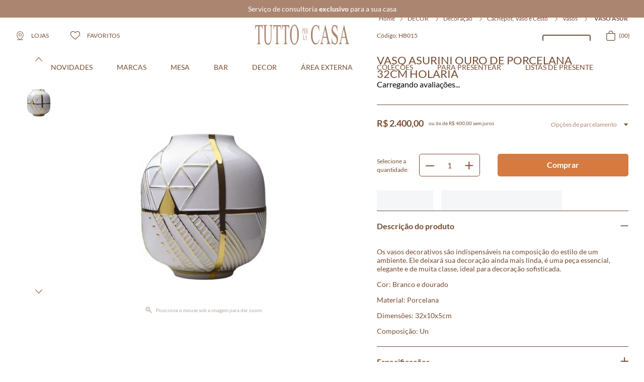

--- FILE ---
content_type: text/html; charset=utf-8
request_url: https://www.google.com/recaptcha/enterprise/anchor?ar=1&k=6LdV7CIpAAAAAPUrHXWlFArQ5hSiNQJk6Ja-vcYM&co=aHR0cHM6Ly93d3cudHV0dG9wZXJsYWNhc2EuY29tLmJyOjQ0Mw..&hl=pt-BR&v=PoyoqOPhxBO7pBk68S4YbpHZ&size=invisible&anchor-ms=20000&execute-ms=30000&cb=fp32tta4fpj0
body_size: 48565
content:
<!DOCTYPE HTML><html dir="ltr" lang="pt-BR"><head><meta http-equiv="Content-Type" content="text/html; charset=UTF-8">
<meta http-equiv="X-UA-Compatible" content="IE=edge">
<title>reCAPTCHA</title>
<style type="text/css">
/* cyrillic-ext */
@font-face {
  font-family: 'Roboto';
  font-style: normal;
  font-weight: 400;
  font-stretch: 100%;
  src: url(//fonts.gstatic.com/s/roboto/v48/KFO7CnqEu92Fr1ME7kSn66aGLdTylUAMa3GUBHMdazTgWw.woff2) format('woff2');
  unicode-range: U+0460-052F, U+1C80-1C8A, U+20B4, U+2DE0-2DFF, U+A640-A69F, U+FE2E-FE2F;
}
/* cyrillic */
@font-face {
  font-family: 'Roboto';
  font-style: normal;
  font-weight: 400;
  font-stretch: 100%;
  src: url(//fonts.gstatic.com/s/roboto/v48/KFO7CnqEu92Fr1ME7kSn66aGLdTylUAMa3iUBHMdazTgWw.woff2) format('woff2');
  unicode-range: U+0301, U+0400-045F, U+0490-0491, U+04B0-04B1, U+2116;
}
/* greek-ext */
@font-face {
  font-family: 'Roboto';
  font-style: normal;
  font-weight: 400;
  font-stretch: 100%;
  src: url(//fonts.gstatic.com/s/roboto/v48/KFO7CnqEu92Fr1ME7kSn66aGLdTylUAMa3CUBHMdazTgWw.woff2) format('woff2');
  unicode-range: U+1F00-1FFF;
}
/* greek */
@font-face {
  font-family: 'Roboto';
  font-style: normal;
  font-weight: 400;
  font-stretch: 100%;
  src: url(//fonts.gstatic.com/s/roboto/v48/KFO7CnqEu92Fr1ME7kSn66aGLdTylUAMa3-UBHMdazTgWw.woff2) format('woff2');
  unicode-range: U+0370-0377, U+037A-037F, U+0384-038A, U+038C, U+038E-03A1, U+03A3-03FF;
}
/* math */
@font-face {
  font-family: 'Roboto';
  font-style: normal;
  font-weight: 400;
  font-stretch: 100%;
  src: url(//fonts.gstatic.com/s/roboto/v48/KFO7CnqEu92Fr1ME7kSn66aGLdTylUAMawCUBHMdazTgWw.woff2) format('woff2');
  unicode-range: U+0302-0303, U+0305, U+0307-0308, U+0310, U+0312, U+0315, U+031A, U+0326-0327, U+032C, U+032F-0330, U+0332-0333, U+0338, U+033A, U+0346, U+034D, U+0391-03A1, U+03A3-03A9, U+03B1-03C9, U+03D1, U+03D5-03D6, U+03F0-03F1, U+03F4-03F5, U+2016-2017, U+2034-2038, U+203C, U+2040, U+2043, U+2047, U+2050, U+2057, U+205F, U+2070-2071, U+2074-208E, U+2090-209C, U+20D0-20DC, U+20E1, U+20E5-20EF, U+2100-2112, U+2114-2115, U+2117-2121, U+2123-214F, U+2190, U+2192, U+2194-21AE, U+21B0-21E5, U+21F1-21F2, U+21F4-2211, U+2213-2214, U+2216-22FF, U+2308-230B, U+2310, U+2319, U+231C-2321, U+2336-237A, U+237C, U+2395, U+239B-23B7, U+23D0, U+23DC-23E1, U+2474-2475, U+25AF, U+25B3, U+25B7, U+25BD, U+25C1, U+25CA, U+25CC, U+25FB, U+266D-266F, U+27C0-27FF, U+2900-2AFF, U+2B0E-2B11, U+2B30-2B4C, U+2BFE, U+3030, U+FF5B, U+FF5D, U+1D400-1D7FF, U+1EE00-1EEFF;
}
/* symbols */
@font-face {
  font-family: 'Roboto';
  font-style: normal;
  font-weight: 400;
  font-stretch: 100%;
  src: url(//fonts.gstatic.com/s/roboto/v48/KFO7CnqEu92Fr1ME7kSn66aGLdTylUAMaxKUBHMdazTgWw.woff2) format('woff2');
  unicode-range: U+0001-000C, U+000E-001F, U+007F-009F, U+20DD-20E0, U+20E2-20E4, U+2150-218F, U+2190, U+2192, U+2194-2199, U+21AF, U+21E6-21F0, U+21F3, U+2218-2219, U+2299, U+22C4-22C6, U+2300-243F, U+2440-244A, U+2460-24FF, U+25A0-27BF, U+2800-28FF, U+2921-2922, U+2981, U+29BF, U+29EB, U+2B00-2BFF, U+4DC0-4DFF, U+FFF9-FFFB, U+10140-1018E, U+10190-1019C, U+101A0, U+101D0-101FD, U+102E0-102FB, U+10E60-10E7E, U+1D2C0-1D2D3, U+1D2E0-1D37F, U+1F000-1F0FF, U+1F100-1F1AD, U+1F1E6-1F1FF, U+1F30D-1F30F, U+1F315, U+1F31C, U+1F31E, U+1F320-1F32C, U+1F336, U+1F378, U+1F37D, U+1F382, U+1F393-1F39F, U+1F3A7-1F3A8, U+1F3AC-1F3AF, U+1F3C2, U+1F3C4-1F3C6, U+1F3CA-1F3CE, U+1F3D4-1F3E0, U+1F3ED, U+1F3F1-1F3F3, U+1F3F5-1F3F7, U+1F408, U+1F415, U+1F41F, U+1F426, U+1F43F, U+1F441-1F442, U+1F444, U+1F446-1F449, U+1F44C-1F44E, U+1F453, U+1F46A, U+1F47D, U+1F4A3, U+1F4B0, U+1F4B3, U+1F4B9, U+1F4BB, U+1F4BF, U+1F4C8-1F4CB, U+1F4D6, U+1F4DA, U+1F4DF, U+1F4E3-1F4E6, U+1F4EA-1F4ED, U+1F4F7, U+1F4F9-1F4FB, U+1F4FD-1F4FE, U+1F503, U+1F507-1F50B, U+1F50D, U+1F512-1F513, U+1F53E-1F54A, U+1F54F-1F5FA, U+1F610, U+1F650-1F67F, U+1F687, U+1F68D, U+1F691, U+1F694, U+1F698, U+1F6AD, U+1F6B2, U+1F6B9-1F6BA, U+1F6BC, U+1F6C6-1F6CF, U+1F6D3-1F6D7, U+1F6E0-1F6EA, U+1F6F0-1F6F3, U+1F6F7-1F6FC, U+1F700-1F7FF, U+1F800-1F80B, U+1F810-1F847, U+1F850-1F859, U+1F860-1F887, U+1F890-1F8AD, U+1F8B0-1F8BB, U+1F8C0-1F8C1, U+1F900-1F90B, U+1F93B, U+1F946, U+1F984, U+1F996, U+1F9E9, U+1FA00-1FA6F, U+1FA70-1FA7C, U+1FA80-1FA89, U+1FA8F-1FAC6, U+1FACE-1FADC, U+1FADF-1FAE9, U+1FAF0-1FAF8, U+1FB00-1FBFF;
}
/* vietnamese */
@font-face {
  font-family: 'Roboto';
  font-style: normal;
  font-weight: 400;
  font-stretch: 100%;
  src: url(//fonts.gstatic.com/s/roboto/v48/KFO7CnqEu92Fr1ME7kSn66aGLdTylUAMa3OUBHMdazTgWw.woff2) format('woff2');
  unicode-range: U+0102-0103, U+0110-0111, U+0128-0129, U+0168-0169, U+01A0-01A1, U+01AF-01B0, U+0300-0301, U+0303-0304, U+0308-0309, U+0323, U+0329, U+1EA0-1EF9, U+20AB;
}
/* latin-ext */
@font-face {
  font-family: 'Roboto';
  font-style: normal;
  font-weight: 400;
  font-stretch: 100%;
  src: url(//fonts.gstatic.com/s/roboto/v48/KFO7CnqEu92Fr1ME7kSn66aGLdTylUAMa3KUBHMdazTgWw.woff2) format('woff2');
  unicode-range: U+0100-02BA, U+02BD-02C5, U+02C7-02CC, U+02CE-02D7, U+02DD-02FF, U+0304, U+0308, U+0329, U+1D00-1DBF, U+1E00-1E9F, U+1EF2-1EFF, U+2020, U+20A0-20AB, U+20AD-20C0, U+2113, U+2C60-2C7F, U+A720-A7FF;
}
/* latin */
@font-face {
  font-family: 'Roboto';
  font-style: normal;
  font-weight: 400;
  font-stretch: 100%;
  src: url(//fonts.gstatic.com/s/roboto/v48/KFO7CnqEu92Fr1ME7kSn66aGLdTylUAMa3yUBHMdazQ.woff2) format('woff2');
  unicode-range: U+0000-00FF, U+0131, U+0152-0153, U+02BB-02BC, U+02C6, U+02DA, U+02DC, U+0304, U+0308, U+0329, U+2000-206F, U+20AC, U+2122, U+2191, U+2193, U+2212, U+2215, U+FEFF, U+FFFD;
}
/* cyrillic-ext */
@font-face {
  font-family: 'Roboto';
  font-style: normal;
  font-weight: 500;
  font-stretch: 100%;
  src: url(//fonts.gstatic.com/s/roboto/v48/KFO7CnqEu92Fr1ME7kSn66aGLdTylUAMa3GUBHMdazTgWw.woff2) format('woff2');
  unicode-range: U+0460-052F, U+1C80-1C8A, U+20B4, U+2DE0-2DFF, U+A640-A69F, U+FE2E-FE2F;
}
/* cyrillic */
@font-face {
  font-family: 'Roboto';
  font-style: normal;
  font-weight: 500;
  font-stretch: 100%;
  src: url(//fonts.gstatic.com/s/roboto/v48/KFO7CnqEu92Fr1ME7kSn66aGLdTylUAMa3iUBHMdazTgWw.woff2) format('woff2');
  unicode-range: U+0301, U+0400-045F, U+0490-0491, U+04B0-04B1, U+2116;
}
/* greek-ext */
@font-face {
  font-family: 'Roboto';
  font-style: normal;
  font-weight: 500;
  font-stretch: 100%;
  src: url(//fonts.gstatic.com/s/roboto/v48/KFO7CnqEu92Fr1ME7kSn66aGLdTylUAMa3CUBHMdazTgWw.woff2) format('woff2');
  unicode-range: U+1F00-1FFF;
}
/* greek */
@font-face {
  font-family: 'Roboto';
  font-style: normal;
  font-weight: 500;
  font-stretch: 100%;
  src: url(//fonts.gstatic.com/s/roboto/v48/KFO7CnqEu92Fr1ME7kSn66aGLdTylUAMa3-UBHMdazTgWw.woff2) format('woff2');
  unicode-range: U+0370-0377, U+037A-037F, U+0384-038A, U+038C, U+038E-03A1, U+03A3-03FF;
}
/* math */
@font-face {
  font-family: 'Roboto';
  font-style: normal;
  font-weight: 500;
  font-stretch: 100%;
  src: url(//fonts.gstatic.com/s/roboto/v48/KFO7CnqEu92Fr1ME7kSn66aGLdTylUAMawCUBHMdazTgWw.woff2) format('woff2');
  unicode-range: U+0302-0303, U+0305, U+0307-0308, U+0310, U+0312, U+0315, U+031A, U+0326-0327, U+032C, U+032F-0330, U+0332-0333, U+0338, U+033A, U+0346, U+034D, U+0391-03A1, U+03A3-03A9, U+03B1-03C9, U+03D1, U+03D5-03D6, U+03F0-03F1, U+03F4-03F5, U+2016-2017, U+2034-2038, U+203C, U+2040, U+2043, U+2047, U+2050, U+2057, U+205F, U+2070-2071, U+2074-208E, U+2090-209C, U+20D0-20DC, U+20E1, U+20E5-20EF, U+2100-2112, U+2114-2115, U+2117-2121, U+2123-214F, U+2190, U+2192, U+2194-21AE, U+21B0-21E5, U+21F1-21F2, U+21F4-2211, U+2213-2214, U+2216-22FF, U+2308-230B, U+2310, U+2319, U+231C-2321, U+2336-237A, U+237C, U+2395, U+239B-23B7, U+23D0, U+23DC-23E1, U+2474-2475, U+25AF, U+25B3, U+25B7, U+25BD, U+25C1, U+25CA, U+25CC, U+25FB, U+266D-266F, U+27C0-27FF, U+2900-2AFF, U+2B0E-2B11, U+2B30-2B4C, U+2BFE, U+3030, U+FF5B, U+FF5D, U+1D400-1D7FF, U+1EE00-1EEFF;
}
/* symbols */
@font-face {
  font-family: 'Roboto';
  font-style: normal;
  font-weight: 500;
  font-stretch: 100%;
  src: url(//fonts.gstatic.com/s/roboto/v48/KFO7CnqEu92Fr1ME7kSn66aGLdTylUAMaxKUBHMdazTgWw.woff2) format('woff2');
  unicode-range: U+0001-000C, U+000E-001F, U+007F-009F, U+20DD-20E0, U+20E2-20E4, U+2150-218F, U+2190, U+2192, U+2194-2199, U+21AF, U+21E6-21F0, U+21F3, U+2218-2219, U+2299, U+22C4-22C6, U+2300-243F, U+2440-244A, U+2460-24FF, U+25A0-27BF, U+2800-28FF, U+2921-2922, U+2981, U+29BF, U+29EB, U+2B00-2BFF, U+4DC0-4DFF, U+FFF9-FFFB, U+10140-1018E, U+10190-1019C, U+101A0, U+101D0-101FD, U+102E0-102FB, U+10E60-10E7E, U+1D2C0-1D2D3, U+1D2E0-1D37F, U+1F000-1F0FF, U+1F100-1F1AD, U+1F1E6-1F1FF, U+1F30D-1F30F, U+1F315, U+1F31C, U+1F31E, U+1F320-1F32C, U+1F336, U+1F378, U+1F37D, U+1F382, U+1F393-1F39F, U+1F3A7-1F3A8, U+1F3AC-1F3AF, U+1F3C2, U+1F3C4-1F3C6, U+1F3CA-1F3CE, U+1F3D4-1F3E0, U+1F3ED, U+1F3F1-1F3F3, U+1F3F5-1F3F7, U+1F408, U+1F415, U+1F41F, U+1F426, U+1F43F, U+1F441-1F442, U+1F444, U+1F446-1F449, U+1F44C-1F44E, U+1F453, U+1F46A, U+1F47D, U+1F4A3, U+1F4B0, U+1F4B3, U+1F4B9, U+1F4BB, U+1F4BF, U+1F4C8-1F4CB, U+1F4D6, U+1F4DA, U+1F4DF, U+1F4E3-1F4E6, U+1F4EA-1F4ED, U+1F4F7, U+1F4F9-1F4FB, U+1F4FD-1F4FE, U+1F503, U+1F507-1F50B, U+1F50D, U+1F512-1F513, U+1F53E-1F54A, U+1F54F-1F5FA, U+1F610, U+1F650-1F67F, U+1F687, U+1F68D, U+1F691, U+1F694, U+1F698, U+1F6AD, U+1F6B2, U+1F6B9-1F6BA, U+1F6BC, U+1F6C6-1F6CF, U+1F6D3-1F6D7, U+1F6E0-1F6EA, U+1F6F0-1F6F3, U+1F6F7-1F6FC, U+1F700-1F7FF, U+1F800-1F80B, U+1F810-1F847, U+1F850-1F859, U+1F860-1F887, U+1F890-1F8AD, U+1F8B0-1F8BB, U+1F8C0-1F8C1, U+1F900-1F90B, U+1F93B, U+1F946, U+1F984, U+1F996, U+1F9E9, U+1FA00-1FA6F, U+1FA70-1FA7C, U+1FA80-1FA89, U+1FA8F-1FAC6, U+1FACE-1FADC, U+1FADF-1FAE9, U+1FAF0-1FAF8, U+1FB00-1FBFF;
}
/* vietnamese */
@font-face {
  font-family: 'Roboto';
  font-style: normal;
  font-weight: 500;
  font-stretch: 100%;
  src: url(//fonts.gstatic.com/s/roboto/v48/KFO7CnqEu92Fr1ME7kSn66aGLdTylUAMa3OUBHMdazTgWw.woff2) format('woff2');
  unicode-range: U+0102-0103, U+0110-0111, U+0128-0129, U+0168-0169, U+01A0-01A1, U+01AF-01B0, U+0300-0301, U+0303-0304, U+0308-0309, U+0323, U+0329, U+1EA0-1EF9, U+20AB;
}
/* latin-ext */
@font-face {
  font-family: 'Roboto';
  font-style: normal;
  font-weight: 500;
  font-stretch: 100%;
  src: url(//fonts.gstatic.com/s/roboto/v48/KFO7CnqEu92Fr1ME7kSn66aGLdTylUAMa3KUBHMdazTgWw.woff2) format('woff2');
  unicode-range: U+0100-02BA, U+02BD-02C5, U+02C7-02CC, U+02CE-02D7, U+02DD-02FF, U+0304, U+0308, U+0329, U+1D00-1DBF, U+1E00-1E9F, U+1EF2-1EFF, U+2020, U+20A0-20AB, U+20AD-20C0, U+2113, U+2C60-2C7F, U+A720-A7FF;
}
/* latin */
@font-face {
  font-family: 'Roboto';
  font-style: normal;
  font-weight: 500;
  font-stretch: 100%;
  src: url(//fonts.gstatic.com/s/roboto/v48/KFO7CnqEu92Fr1ME7kSn66aGLdTylUAMa3yUBHMdazQ.woff2) format('woff2');
  unicode-range: U+0000-00FF, U+0131, U+0152-0153, U+02BB-02BC, U+02C6, U+02DA, U+02DC, U+0304, U+0308, U+0329, U+2000-206F, U+20AC, U+2122, U+2191, U+2193, U+2212, U+2215, U+FEFF, U+FFFD;
}
/* cyrillic-ext */
@font-face {
  font-family: 'Roboto';
  font-style: normal;
  font-weight: 900;
  font-stretch: 100%;
  src: url(//fonts.gstatic.com/s/roboto/v48/KFO7CnqEu92Fr1ME7kSn66aGLdTylUAMa3GUBHMdazTgWw.woff2) format('woff2');
  unicode-range: U+0460-052F, U+1C80-1C8A, U+20B4, U+2DE0-2DFF, U+A640-A69F, U+FE2E-FE2F;
}
/* cyrillic */
@font-face {
  font-family: 'Roboto';
  font-style: normal;
  font-weight: 900;
  font-stretch: 100%;
  src: url(//fonts.gstatic.com/s/roboto/v48/KFO7CnqEu92Fr1ME7kSn66aGLdTylUAMa3iUBHMdazTgWw.woff2) format('woff2');
  unicode-range: U+0301, U+0400-045F, U+0490-0491, U+04B0-04B1, U+2116;
}
/* greek-ext */
@font-face {
  font-family: 'Roboto';
  font-style: normal;
  font-weight: 900;
  font-stretch: 100%;
  src: url(//fonts.gstatic.com/s/roboto/v48/KFO7CnqEu92Fr1ME7kSn66aGLdTylUAMa3CUBHMdazTgWw.woff2) format('woff2');
  unicode-range: U+1F00-1FFF;
}
/* greek */
@font-face {
  font-family: 'Roboto';
  font-style: normal;
  font-weight: 900;
  font-stretch: 100%;
  src: url(//fonts.gstatic.com/s/roboto/v48/KFO7CnqEu92Fr1ME7kSn66aGLdTylUAMa3-UBHMdazTgWw.woff2) format('woff2');
  unicode-range: U+0370-0377, U+037A-037F, U+0384-038A, U+038C, U+038E-03A1, U+03A3-03FF;
}
/* math */
@font-face {
  font-family: 'Roboto';
  font-style: normal;
  font-weight: 900;
  font-stretch: 100%;
  src: url(//fonts.gstatic.com/s/roboto/v48/KFO7CnqEu92Fr1ME7kSn66aGLdTylUAMawCUBHMdazTgWw.woff2) format('woff2');
  unicode-range: U+0302-0303, U+0305, U+0307-0308, U+0310, U+0312, U+0315, U+031A, U+0326-0327, U+032C, U+032F-0330, U+0332-0333, U+0338, U+033A, U+0346, U+034D, U+0391-03A1, U+03A3-03A9, U+03B1-03C9, U+03D1, U+03D5-03D6, U+03F0-03F1, U+03F4-03F5, U+2016-2017, U+2034-2038, U+203C, U+2040, U+2043, U+2047, U+2050, U+2057, U+205F, U+2070-2071, U+2074-208E, U+2090-209C, U+20D0-20DC, U+20E1, U+20E5-20EF, U+2100-2112, U+2114-2115, U+2117-2121, U+2123-214F, U+2190, U+2192, U+2194-21AE, U+21B0-21E5, U+21F1-21F2, U+21F4-2211, U+2213-2214, U+2216-22FF, U+2308-230B, U+2310, U+2319, U+231C-2321, U+2336-237A, U+237C, U+2395, U+239B-23B7, U+23D0, U+23DC-23E1, U+2474-2475, U+25AF, U+25B3, U+25B7, U+25BD, U+25C1, U+25CA, U+25CC, U+25FB, U+266D-266F, U+27C0-27FF, U+2900-2AFF, U+2B0E-2B11, U+2B30-2B4C, U+2BFE, U+3030, U+FF5B, U+FF5D, U+1D400-1D7FF, U+1EE00-1EEFF;
}
/* symbols */
@font-face {
  font-family: 'Roboto';
  font-style: normal;
  font-weight: 900;
  font-stretch: 100%;
  src: url(//fonts.gstatic.com/s/roboto/v48/KFO7CnqEu92Fr1ME7kSn66aGLdTylUAMaxKUBHMdazTgWw.woff2) format('woff2');
  unicode-range: U+0001-000C, U+000E-001F, U+007F-009F, U+20DD-20E0, U+20E2-20E4, U+2150-218F, U+2190, U+2192, U+2194-2199, U+21AF, U+21E6-21F0, U+21F3, U+2218-2219, U+2299, U+22C4-22C6, U+2300-243F, U+2440-244A, U+2460-24FF, U+25A0-27BF, U+2800-28FF, U+2921-2922, U+2981, U+29BF, U+29EB, U+2B00-2BFF, U+4DC0-4DFF, U+FFF9-FFFB, U+10140-1018E, U+10190-1019C, U+101A0, U+101D0-101FD, U+102E0-102FB, U+10E60-10E7E, U+1D2C0-1D2D3, U+1D2E0-1D37F, U+1F000-1F0FF, U+1F100-1F1AD, U+1F1E6-1F1FF, U+1F30D-1F30F, U+1F315, U+1F31C, U+1F31E, U+1F320-1F32C, U+1F336, U+1F378, U+1F37D, U+1F382, U+1F393-1F39F, U+1F3A7-1F3A8, U+1F3AC-1F3AF, U+1F3C2, U+1F3C4-1F3C6, U+1F3CA-1F3CE, U+1F3D4-1F3E0, U+1F3ED, U+1F3F1-1F3F3, U+1F3F5-1F3F7, U+1F408, U+1F415, U+1F41F, U+1F426, U+1F43F, U+1F441-1F442, U+1F444, U+1F446-1F449, U+1F44C-1F44E, U+1F453, U+1F46A, U+1F47D, U+1F4A3, U+1F4B0, U+1F4B3, U+1F4B9, U+1F4BB, U+1F4BF, U+1F4C8-1F4CB, U+1F4D6, U+1F4DA, U+1F4DF, U+1F4E3-1F4E6, U+1F4EA-1F4ED, U+1F4F7, U+1F4F9-1F4FB, U+1F4FD-1F4FE, U+1F503, U+1F507-1F50B, U+1F50D, U+1F512-1F513, U+1F53E-1F54A, U+1F54F-1F5FA, U+1F610, U+1F650-1F67F, U+1F687, U+1F68D, U+1F691, U+1F694, U+1F698, U+1F6AD, U+1F6B2, U+1F6B9-1F6BA, U+1F6BC, U+1F6C6-1F6CF, U+1F6D3-1F6D7, U+1F6E0-1F6EA, U+1F6F0-1F6F3, U+1F6F7-1F6FC, U+1F700-1F7FF, U+1F800-1F80B, U+1F810-1F847, U+1F850-1F859, U+1F860-1F887, U+1F890-1F8AD, U+1F8B0-1F8BB, U+1F8C0-1F8C1, U+1F900-1F90B, U+1F93B, U+1F946, U+1F984, U+1F996, U+1F9E9, U+1FA00-1FA6F, U+1FA70-1FA7C, U+1FA80-1FA89, U+1FA8F-1FAC6, U+1FACE-1FADC, U+1FADF-1FAE9, U+1FAF0-1FAF8, U+1FB00-1FBFF;
}
/* vietnamese */
@font-face {
  font-family: 'Roboto';
  font-style: normal;
  font-weight: 900;
  font-stretch: 100%;
  src: url(//fonts.gstatic.com/s/roboto/v48/KFO7CnqEu92Fr1ME7kSn66aGLdTylUAMa3OUBHMdazTgWw.woff2) format('woff2');
  unicode-range: U+0102-0103, U+0110-0111, U+0128-0129, U+0168-0169, U+01A0-01A1, U+01AF-01B0, U+0300-0301, U+0303-0304, U+0308-0309, U+0323, U+0329, U+1EA0-1EF9, U+20AB;
}
/* latin-ext */
@font-face {
  font-family: 'Roboto';
  font-style: normal;
  font-weight: 900;
  font-stretch: 100%;
  src: url(//fonts.gstatic.com/s/roboto/v48/KFO7CnqEu92Fr1ME7kSn66aGLdTylUAMa3KUBHMdazTgWw.woff2) format('woff2');
  unicode-range: U+0100-02BA, U+02BD-02C5, U+02C7-02CC, U+02CE-02D7, U+02DD-02FF, U+0304, U+0308, U+0329, U+1D00-1DBF, U+1E00-1E9F, U+1EF2-1EFF, U+2020, U+20A0-20AB, U+20AD-20C0, U+2113, U+2C60-2C7F, U+A720-A7FF;
}
/* latin */
@font-face {
  font-family: 'Roboto';
  font-style: normal;
  font-weight: 900;
  font-stretch: 100%;
  src: url(//fonts.gstatic.com/s/roboto/v48/KFO7CnqEu92Fr1ME7kSn66aGLdTylUAMa3yUBHMdazQ.woff2) format('woff2');
  unicode-range: U+0000-00FF, U+0131, U+0152-0153, U+02BB-02BC, U+02C6, U+02DA, U+02DC, U+0304, U+0308, U+0329, U+2000-206F, U+20AC, U+2122, U+2191, U+2193, U+2212, U+2215, U+FEFF, U+FFFD;
}

</style>
<link rel="stylesheet" type="text/css" href="https://www.gstatic.com/recaptcha/releases/PoyoqOPhxBO7pBk68S4YbpHZ/styles__ltr.css">
<script nonce="FVEWQkYuvi1opRBQ9iWOVA" type="text/javascript">window['__recaptcha_api'] = 'https://www.google.com/recaptcha/enterprise/';</script>
<script type="text/javascript" src="https://www.gstatic.com/recaptcha/releases/PoyoqOPhxBO7pBk68S4YbpHZ/recaptcha__pt_br.js" nonce="FVEWQkYuvi1opRBQ9iWOVA">
      
    </script></head>
<body><div id="rc-anchor-alert" class="rc-anchor-alert"></div>
<input type="hidden" id="recaptcha-token" value="[base64]">
<script type="text/javascript" nonce="FVEWQkYuvi1opRBQ9iWOVA">
      recaptcha.anchor.Main.init("[\x22ainput\x22,[\x22bgdata\x22,\x22\x22,\[base64]/[base64]/UltIKytdPWE6KGE8MjA0OD9SW0grK109YT4+NnwxOTI6KChhJjY0NTEyKT09NTUyOTYmJnErMTxoLmxlbmd0aCYmKGguY2hhckNvZGVBdChxKzEpJjY0NTEyKT09NTYzMjA/[base64]/MjU1OlI/[base64]/[base64]/[base64]/[base64]/[base64]/[base64]/[base64]/[base64]/[base64]/[base64]\x22,\[base64]\\u003d\\u003d\x22,\x22w5R7w5fDqcKPwpMBXlLCocKdwox0wpROwq/CvMKyw5rDiktJazBUw5hFG3o/RCPDn8Kgwqt4QUNWc3Qxwr3CnG7DuXzDljzCtj/[base64]/[base64]/DsntFIcOVwppYwo/DsxhBwpNVc8O1UMKlwpvCpcKBwrDCiF88wqJxwp/CkMO6wpfDs37Dk8OXPMK1wqzCnwZSK2sGDgfCusKBwpllw4tKwrE1FMKTPMKmwoXDphXCmw01w6xbKUvDucKEwqN4aEpNGcKVwpsyQ8OHQENjw6ASwrt/Gy3Co8O1w5/CucOrDRxUw5zDn8KewpzDkRzDjGTDgmHCocODw71ww7w0w6TDrwjCjgw5wq8nSi7DiMK7HjTDoMKlEQ3Cr8OEX8K0SRzDlMK+w6HCjXIDM8O0w6/CoR85w5NxwrjDgCorw5o8dxlofcOHwrlDw5Acw50rA2h7w78+wr54VGgDLcO0w6TDuWBew4lLVwgcZmXDvMKjw5Z+e8OTCsOPMcORHcKswrHChxQHw4nCkcKpNMKDw6FAMMOjXyR4EENrwo50wrJpKsO7J2PDpRwFCcOlwq/DmcK3w6I/DyTDicOvQ3JNN8KoworCisK3w4rDjMOswpXDscOkw7vChV5hRcKpwpkSQTwFw63Djh7DrcOmw4fDosOrcsOwwrzCvMKEwoHCjQ5bwoM3f8OZwpNmwqJ7w6fCq8OUPHDComvCtStQwrcnM8O3wr7DisKGUcOdw47CnsK6w7hnASjDnsKUwovCmsOVTX/[base64]/CuGcOw7HCk1BtwqPCjTfDgCZEw5/DiMOgUDPCocOGQ8Kow5daScOOwqJ2w6NhwobCusOyw5cxIgfCgcOYIEhGwo/CuBk3IMOBNljDo20lP1XDqsObNmnCl8Ojwp1zwr/CvcOaCcO5Rn7DlcOOBy9rFloPfcOFPGISw5V/GcKLw4/[base64]/wp7DgcKmQ8OcT8OiwqJcwrvCk2TCs8OyCXpRRcOkGcKUS1AQe1nChsOYdsO6w6oJG8K7wqZswrlvwr9zT8OWwqHCnsOVwoYdJcKZQ8O1KzbDpcK4wpPDsMKxwpPChFppKMKzwpjCtlsKw6DDisOnNsOKw6fCssOeTl1pw5jCoywnwp7CosKIfE8uWcOVWB7DksO6wq/Dvip2EMK4LVbDt8KZcy8bbMOTT1Jgw4DCjU4Jw7VNJF/DhMKcwpDDkcO7w7/DgcObesO/w5/ClsK5aMOpw5PDhsKswp3Dn3Q4N8Oiwo7Dl8O2w6sJOQEvd8O/w43DsBpZw5dTw5XDnnBUwoHDsHPCnsKIw5nDn8Otwo3Cv8K7UcO1I8K3bsOKw5BDwrdFw4hMw5/CvMOxw6M0c8KAU0nClgDCqjfDn8KxwqDCi07CkMKhUTVYRwvClhnDt8OYOMKTenvClsKeC146dMOoWWDDssKpDMOTw4NRQUk5w4PDg8KEwpHDhR8RwqrDpsKxNcKXGMOIdRHDg0dldiXDhkbCjgvDtjw8wohHB8OSw4FQB8OmfcKWL8OawoJmDR/[base64]/[base64]/Dnh3Du2dVE8OJwqPCq8Odw5RBw4hPw5dXccONDcKeVcKKw5IxYsKww4UzPTfDhsK2dsOEw7bCrsOGNMOREifCsANSw5hjCiTCviZgPMKCwqDDvzzCiDB4D8OsWH3Ctw/CmMOoS8OxwqjDhVhxHcOnZcKWwqIXwrnDl3fDoDhjw63DucKcUsOONMOUw7xkw6thcsOSOSk7w5A8FTvDhcK6w6RrHsOswpbCg0FCHMOdwrLDucOlw4vDhVU8Z8KQE8Kewo4SPFI3w5AawrTDpsKDwp46bQ/CrQfDqMKGw615wpZkwrzCigpWGMO/TE52woHDrV/[base64]/CkcOVV8OIw5/DhcKkC17DgDDDu8KXw5bCvMKrd3YgNcOSBcOAwpAnwpYQV0c2KDp8wr7Co2PCu8KrXVLDihHCuFAwUEXDi3MCHcKUP8KGOHjDrwrDk8Knwqtzw6cMA0fCs8Kyw4stWHrCvSnDk3pkIsOyw7XDgB4ew7zDmsOVFHtqw43CnMOGFlXCvjRWw6QaVsORUMOGw7fChX/CqsOww7nCo8KdwoIvdsOGw4rDqw8qw4XCkMOfQnTDgDMXB3/ClFLDgcORw6w0LjrDrXXDt8OHwoMmwq7DkHLDoQkvwrfDvQzCtcOCRlwMXEHCgTjDvsKnwqLDsMK7R3LDtkfDosKiY8OYw6vCpAR0w5EbFcKyTywvesOkw659wqfDrUUHNcK6AQtmw7nDm8KKwr7DncK5wrfCo8KSw7MIVsKSwol9w7jCisKWG00tw57DncOZwo/[base64]/[base64]/CoH8SCT7Dr8O5Oj/[base64]/Ct3cjZMKEwoZVYsK7FT4mG2FfLsOhwpTDpsKDw6XCucKAS8OEM0E5KsOCTGYWw5HDrsOYw4DCtsOXw48ew7xjFsOHwrHDvg/DjSMsw5xNwoNlwqbCuwEuAFB3wq5cw6jCt8K4WEY6XMOnw4UdAkAEwqd3w6tTEVNmw5nCvXPCtRUIZ8OTNgzCnsOHaVh4FRrDssKQw7vDjgFVYMK5w6HCoSENA33DhFXDjXUIw4xaJMK0worCp8KVBHw7w67ConvCiA1Lw4wEw4DClDsyJEdBwpnCsMKLd8KyADXDkF/[base64]/DuiRQWcKoUw4vYmrDiHpiwrnDoU/[base64]/Ch8OXwqrCpjYKH8KVF8OfAjI7CTjCtl45wq7Do8Ohwp7Dn8KFwpPDi8Opwp4bwpPCsSQswqd/HwRrGsKqw5vDvn/Cnx7CrnJDw6rDk8KMCQLCvH9uSFnCr1TChHYYwotEw4HDgsOPw6XDnkrCnsKuw7jCqMOsw7MdKsO2XMOoTQ18BSE0bcKVwpZ1wrhbw5k/w5gRwrJ+w5Qbwq7Dm8OANzEVwphsbQ7Ds8KZAMKvw7TCscK5GsOqKzrDjhHCjsK4WSjCtcKWwp7CscOJT8OeUMO3EMKSFArCrMKsDgJowqZ3EMKXw4gSwqLCrMKDFkgGwqpjecKNXMKRKQnDtGjDncKPJMOhUcOtX8K9TGVKw6kowoB/w6VjfMOTw53CuV7DhMO9woPCjsKbw7zDjMKqw5PCmsOGw4HDhxU0cHZ1VsKnwow+YWvCpRTCsDPCkcK9FcKnwqcMd8K0AMKpUsKVc0k3dsOeCFUrNwrCkHjDsThYcMO4w5TDjMKtw5sUTi/Dhkxmw7PDqi3CvgNgwrjDpMOZIjrDiRDCtsO0NzDDiyrCrMOHCMO9fcOsw7vDqMKWwrQ3w5fCo8KOeRrCkC/Ci3jCm0lrw7XDmVUHYHoMIcOlfcKvwp/DnsKAHcKEwrMbN8O4wp3DvcKJw4XDvsKUwp7CsBPCqTjCkHFFEFPDgTXCtBLCiMKlLMOqU3UlN1/CkMOSd1HDsMO9wq/DvMOWXic9wqXClhbDtcO4wq18w6QxVcKzNsKXRsKMExHCgHvChMO8F1BBw44qwqMwwqLCuVMfMBQUEcOZwrdhawHCnsKQdsKTNcK/w5pJw4bDiA3CqRrCkgPDj8KjG8KqPyh7BjpoUcK/[base64]/DgQB/[base64]/IR/Cn24HX8OFDcO7wqdww63DmcOyKMK8wq7CvR3CoEXCvjEQXMKOTTcOw7/[base64]/DtsOibCDDqjHDpCDDpsKew5bDmcOMHV/Drw88wpw8w6NqwqF8w79CX8KSH09HAU7CvcKjw6llwoV2CcOTwo9xw4jDsXnCu8KVecKdw4nDgMK1D8KKwofCvsOecMOMdMKEw7jCgcOcwrUQw7I4wqXDlFgUwpzDngrDg8KJwpIJw5LCoMOiU3DCvsOBHAPDm1/Ck8KRPgHCpcOBw7XDkHEYwrZ7w797OMKJFwh3YCVHw5V9wrHCqzYxEMKSIcK5VsKow5XCtsKJWTbDncOCKsKfRsK5w6Iaw5svw6/CvsO7w6wMwrPDpsKYw7gmwpzDtBLCsysrwrMPwqV3w4LDtyxVZcKUwq3DtMOqYnMDXMOQw6Z5w5zCnGQ7wqHChMOhwrnClMK+wpPCpMKvSsK+wqJcwrgOwo1Zw7/CgjEWwojCgQnDtXbDkj57S8KFwrhtw54DD8OhwpDDmsKRUHfCgC8sNSDCk8OcPMKbwprDmTrCq3cVXcKPw5V/[base64]/DkMOMa8KwLsKBXVbDvm7CtcO+fS9iMUhqwqdfMW7CicKERcKww7DDrxDClcOYwpLCi8OVw4/DrALCpcO3SXzDgsOewr3DjMKawqnDlMKuFFTCmF7DvMKXw7jCu8KGHMKLwprDpBkfPjVFesOCKl1lJcO7HsO7KEFvw4fDs8O9b8OTRGonwrjDlm5TwrMMCMKawrzCiUsrw5sIBsKFw5HCh8Oswo/[base64]/DlD5/wqTCgUQcwpvDsCRbFMO9w6tYw5HCiAvCl0k2w6fCusOLw4rDhsKyw7YEC0BOXFrCjD58f8KASXHDrsKmZwhWa8O0wqcfFigyecOaw6zDmjTDnsOHY8Ozd8OZP8KSw7peaSMoezwvUip0wqTDoWsBCWdww7Juw7A1w6XDjRtzETkKC37CgMKpw65zfxoiFcOiwr/DqjzDmMOyKGLDviFySCF3wozCkQ8QwqE/YW/CjMOqwp/CsD7CvhrCiQ0Fw7HDoMK1w7ETw5JqRGTCvsKJw5nDscOkGsOsXcOCw4QWwos9aznCkcKlwpPChj8fbHfCtsK7YsKrw7x2wqLCp1NfP8OaOsOqQ0zChG4zEmPDv0zDh8O+w4oVTMOrQcKVw4B+H8KFBcOtw73CmSnCi8O/w4gjZcONaS42dMOvw5jCqMO6w5vCk0RQw7dkwovDn1sgMhRVw5XCgz7DulwIdhQgMwtTw77DllxfEwIQWMKmw70Ew4jChcOJX8OCw6BfHMKRI8KIfntWw63DrSPDrsKnwpTCoH/[base64]/DgEwDwqTDs8KAGMK7D8OOQ0Mbw6MswqQ8bjDDgxVvw53CiijCkkd3wpnDoR/DplkEw7/Do3sww6ERw6nDuibCviJhw4LCuDlPPigudH7DiGIuHMO8D2jCjcO7GMOhwpB5TsKRwrTCgMKDw5nCuB3DnW4OAWENFWd8w67Dgz4YdFfDpytqwpDCjcKhw41MKcK8wo/Cr2hyGMOpD27CoVnCkx0qwpHCkcO9KhB9wprDujPDp8KOJMKrwoBKwqM/w7BeSsOzHcO/w4zDiMK6TXFBw5bDjMKCw6MSb8O9w67CkQ3CtsOHw6oIw4TDn8KQwqrCmMKpw4zDmMKVw6RXw43DqsOYbmc3TMK4wrzDusOVw5cKMzgzwqthdEDCsTbDr8OYw4zCtsKiVMKiVSzDmnsOwosrw7ECwrzCtTrDpsOTShzDhR/Dj8KQwrHDhBjDrGPChsOXwrlIHB3CtnEQwr5Zw7tcw5AfGsKXV15Mw5HCqsOTw4HCoz/DkR7CnEHCgHrCvxUifMOuOQR/Y8KswojDtwEDw7fCnCTDo8KmKMKbEwbDjsOtwrLDpAfDqz99w4rCmQZVVVZMwqR2DcO9B8KywrLCnW7Ci1LCnsK7bcKWBC9rSB0ow6DDlcKaw7XCpXpBXirDmhY/F8O6UwZ/QTHClHLDgQVRwo0AwrxyVcOswoM2w4AOwo49U8ODeTI7GA3Cl2rCgA0pVxwxcTbDhcKSwoo9w7DDuMKTw454wqrDqcKOEDIlwrrColDDsi05WsO/R8Kjw4LCrMK1wqrCl8OdXU3Dq8O9bVnCuDEYRzBzwo9Xw5s/w4HCqcKPwofCmsKFwqwvQQLDs2guwrDCrsOgbGJiwppdw58FwqXCn8KIw5TCrsOSezMUwoI9w7sfVCrCn8KJw5AHwp56wplfYz/DrsKULHQEV3XDq8KAGsOtw7PDrMObfsOlw643JcO9wrsew6HDssKvCT0cwpA9w4IlwpoQw4nCpcKVc8K4w5NecwvDp3UJw7NIdQUywpsVw5fDksO7woDDs8KWw44Jwr5lT2/CosOUw5TDrWbCl8KgdMOXw4jCucK1ecOPE8OMfArDpsK/Z1/[base64]/CpUnDv8OaQHwfLRQnAwXChMOFE8Otw6J5NcKRw7tfN1zCvh7CjmnCnVzClcO2dDnCpMODOcKjw4Y8X8Oqe07CrcKaaXwKQsKYKx1lw4toeMKdfinDtsOrwqvCljhOeMKVez8iwrwzw5PChsOHBsKEU8OKw6p0wqHDi8K9w4/CpngXI8OzwqZIwpHDoloMw6HDqyXCksKrwqEmw5XDtQXDtzdPw5JzQsKPw7rCikPDvsKPwpjDk8KEw549CsOwwokQM8KRUMKqRMKgwr/[base64]/wofChi/[base64]/[base64]/F8K/[base64]/SV7CrsOcw7Bww5lVMhTDs8KcYMKhYFsBwqwRGWHChsKlwq/DpMOYSFvDjxjDosOQcMKCPcKFw5TCgcKfIV9Cw7vChMKqDMKBPjvDuXbCkcO0w7opC0XDmQvCgsOow5rDk2gHdsORw6Ecw6AnwrkIfwZvHRRcw6/[base64]/Cv37DvMKyCW3Cv8OhFMKyS8Kkw43CnlQvIcOzwr3DiMKZPcOHwokww7DCoT0Zw58yT8K/wrzCrsOzTsO3QmLCuU9MbDFoZXrCjUHDmcOuekgRw6TDp2Jew6HDpMKUw5jDp8OoCmXDuzHDvQPCrGp0Z8OKMz0gwrHCmcOBDMOcAngPScKGw74Vw5/DtcKdeMKxbkvDgxbCusKxN8OsIMOHw5kKw57CtTM9dMKAw60Vw5pAwqN3w6d4w5g7wrzDpcKMeXjDklh6DwvCskvDmDI+WigmwoEow5DDvsOxwp4MZMKcGEh0PsOnGsKeBcK5wohMwrhMA8O/EEFjwrHCocOewrnDngBTR03CsxJfBsK9cFHCvXLDn17ClsKQVcOHwojCg8O7GcOPbV7DjMOmwr1hw4g0d8OgwqPDhB7CrMO3QCIOwqxbworDjAXDuAvCqBIGwo5MHz/Cg8O4wqTDhsK7Y8OSwrbCkgrDl2VzTUDCgg0qd2pywp3Ck8O4ccKmwrIgw5jCgF/ChMKDAWLCm8O7wo3CgGR0w45PwoPDrXTDgsOhw7QAwooAIyzDrivCv8K3w6o8w5rCtsODwoLChcKBBCQywp7DijJHI3XCj8KtD8OeFsOywr5cHcOkecKgwqURaktBOilGwqzDlH/Cg0oKLcOFSGDClsKQPBfDtcKYCsOvw5InBUDCmRIodj/CnTRrwo9pwqLDojMsw7cbIsKUDmEqE8Onw4ALw7ZwSQlmKsOaw70VWMKZUsKOJsO2RwXCmsObw7dmw5DCjMOew6PDi8OWSwbDt8KKLMOzIsK5XmbCnhDCr8OHw7/DqcKow6B6wqHDq8OVw7jCssOnVGZDP8KOwqtzw6PCgHpEWGbDjkwQUsK6w4bDr8O4w782Q8KtN8OdbcK7w6HCoRt9PMOdw43DkUrDpsOJXgoFwo/[base64]/wrTDtDLDmELDiFfClD7CkcKWcMKfwod0wpA7ZHlywqDCl0R8w6cuJAZiw4hnJMKLHBPCl3dXwq8ITMKjNcKOw6EDwqXDi8OqecKwDcOGH18ewrXDlMKlaUhEUcKwwp8rwoPDjzbDsVnDkcKwwpMMWCIQI1ovwo8cw7Z8w7BVw55fMCUiBHbCiiMiw557wopcw7/CicO7wrDDsW7Ch8K2EiDDqArDm8OCwpxpw5QhYzTDm8KZRS4mVwZBUTbDr143w7LClMOTYcOCTMK0XiAkw4Q5wr/DrMOcwrFTIcOPwpJXJcOCw5VGw5oPOTcAw77ClcOgwpHCpMK/OsOTw4wMwq/[base64]/wonDlsOsw4TDkBdgecKnTAfDjsKOw5k1w6bCvsOCH8KaIznDhhDCvkApw6XCr8KzwqVQcU0pI8OOMg/[base64]/[base64]/Co1/CmcOCIMOvS8OqRh3Dt8KLQMOvZUkSwo4dw4vDnkzDu8Ogw4J2wqcgWXtXw5vDhMO1wrzDicOZwprCjcKnw6w1w5tpEcOWE8O4w6vCg8Okw5nDusOSw5Qvw7rDhHRgPFlzVcOZw7gww4bCk3zDvlnDhMOcwonDmjXCpMOYw4cLw6/DtlTDgCM/w79VJsKFf8OFf1XDscK7wrkResKMUBUTb8KmwpJgw7/CkUbDhcOOw5gID3AJw6k2Fmxlw4R/[base64]/Drk5wb0jCp8OMMMObwonDscKpwocYwo3Co8K0FinDhcKXckPCqsK1R3TCpA3CqMOwRBzDrRLDgsKIw7hbMcOfQcKCCsKjAh/Co8ObScO/OsOaRsKjw6zDqsKjQzBRw67CucO/IxjCgMOHHcK4A8O1wqVawpx9U8K6w5XDp8OMR8OtAQ/Ch13CosOpwotVwooHw6sow5nCpk7CqnDCnDnCqTvDgcOTUMKJwp7CpMOuwpPDlcOhw6zDn2I7LcO6W0rDsiYZw5rCryd1w6d4BXrCkjnCuFzCicOtesO6C8OoQsOUaRkZLmgowpJfS8KTw6nChlkpwpEow5XDnsK0RsKZw5Z/w53Dtj/CvBw3Jw7DiUvCgRUVwrNhw6R4an/Cp8Oww5PCpsKsw6U3w6jDpcOgw6xlwrciT8KjDMOgPMO+WsOsw6XDu8Otw7vDp8OOJEw6PyNhwr3Ds8KaMlrCk2xIJ8OhMcKiw7nDsMKIAMOPB8KxwozDkMKBwrHDu8KbeD1/wrxgwo4xDsOHLcOSasOpw6xmPMOuMUnDvg7DmMKmwrpXYHTCnmPDs8KiSMKZTcOAG8K7w65FPcO1TD86QTDDuWXDhcOdwrRVOGPDrRdEVyJYcxA6NcO4wq/CkMO3SMOJEUQ1F1jCpcO3S8OUDMKYw6UiWMO2wotfMMKIwqEbHC4OMGkkdDg0UMOcAlfCqFrCngsLw4dQwp/CjcO6FU09woR9ZcKuw7jDk8KZw7PDkcKBw7fDksKqD8O9wrpqwqvCqEnDpsKOV8OWU8OLCAfDv2lfw6MPdMOuw7LDrVcMw7wrWMKVJyPDlMOFw61MwqnCgk4Ew4nCnV9Yw6LDijtPwqkFw6NGBHXCisOEDsO0w4AiwoPDrcKlw5zCpGrDjcKTSsKkw7TDrMK6fcO/w6zCj0zDm8OEMlvDrFYsUcORwrzCqcKDAxxhw6RqwqUCGH09YMOowoPDvsKvwrnCvFvCo8Oww7hqNhTCjMK2bsKCwq/CuAQVwqfDjcOewqUsQMOHwqJKfsKjaiDCq8OIDAfDjWzClC3DngjCmsOew7M1wpjDhXZgOhJQw67DgmbClRxXYVoBDcOUcMKVb2/DpsOhF0EuUB3DuUDDj8OAw4Quwp/[base64]/DhMKNeXB9QcKfwo1JQSvDsHpAFMK7w7nCl8K/[base64]/[base64]/Cj1BGOkHDhAXDiMKCwo3CmmwFTcOgwrYJw45swqXDg8KZw7YAGcOkIyU8wqZgw4HDkcKndzRwBg81w750wp8owofCg1HCjcKew5UQLMKCwqvCg0zCnjvDr8KMZzzDl0JAGW/DtMKkbxF5aSXDt8O+bDdmFMOlw6AQRcOhw6jCqkvDpWVlwqZPeR09w61GZiDDt0LCknHDu8Opw7LDgTYvCAXCtG44wpPCh8KlYmBkLE7DpEpUX8Kewq/[base64]/Cv8O1wrEaEELDicKbVGXCtRFQwrZYwrDDnMKVX8K5w6NqwrzCkhlWO8OdwpvDvVvDrkfDgsKcw5kQwqxydwpJwrzDqcK9w43Csx1yw5HDrsKUwq8bBEl0wpLDlz/CpAVLw5PDiEbDoW1Fw4bDqRPCkCUvw57CuHXDv8KpIMO/csOmwrHDoDvDosOVKsO2e2xpwpbDrGzCn8KAwqfDgsKdT8OmwqPDhmVmOcKTwprDusKsdcO5wqPCtcKBNcOUwrA+w5JWd3I7WcOQBsKdwrBZwqZnwrROTltPCUTDqkDDtcOvwqBqw6wrwq7DvXFTAHnClFABDMOQRkkyB8KxBcKnwo/Co8OHw4PCgU0aQMOywqTDj8OlOivCowhRwojDscO7RMKtZXJkw4TCoyNhQhAvwqsKwpcfbcODHcKiRTLDtMKzbk3DlcO8KEvDtsOFPCVTGxcMXcKzwoAQM1dzw45UCBrDj3gUKTtkSnxVWTrDp8KJwqvCjMK2acO/GH3CozzDlsKresKkw4TDpBMjLwsXw7/[base64]/Dv1bDtkAxwoM4wrDDmjRSw6/CjyXDkDEYw4zDmggFM8KXw77CuSXDgBJSwr49w7jCk8KLw4ZrOFFUJ8KdLMKmAMOSwpBEw43CoMK/w5MwVgZMCcKeWRAJICMBwobDqR7CjBVzMhAIw4TCohJ5w73DjEd6w6LCgwLDq8KpfMKcXxRIwpLDk8KHw6PDvsOBwqbCvcOJw57DnMOcwrjDjE/[base64]/[base64]/Dl8OUFcOBwqRaOMKmw63DjDk4w59bw7JETsKSJErCpsKZAcKvwpHDgsOLwoAYFmLCgnHDnykMwpgyw5TCs8KOXQfDhcOZOWXDpMO5dcO8B33CkRtAw6hKwqrCgBMuF8OPMxcowqsOdsOfworDhEHDjWfDqi/ClMOUwqfDpsK3YMO2L2oDw5hwWE1ATMOkUGjCoMKEA8Kuw48eRSDDkzgVSl/DmcOTw40hUMOMZwR/w5QAwrEnwr9uw4fCsXjCjcKgPCAfaMOEYsOTecKBfRJXwqXDvEsOw4ocaiHCucOcwpEScVp3w6QGwoLCrcKoPcKCAS4vXSfCk8KHUMOCTMOHVlEvBmjDhcKbU8OXw7bDuwPDtFFmV3XDiDw/flQxwpLDtjnDo0LDtWHCrMK/[base64]/PmAvesKXQ8OFwqwCw5kuwqh/[base64]/DgX3Dl8KiNsKWwplLQ8KQH8OwQMKiwonDmWhSwrDCrMOuw7IZw7XDu8O2w4DChnDCjsOBw6oWLTjDkMOFWClnE8Obw7g6w7l2BAJFwoY5w7hMeBrCmwsBEMK4OcOXe8Kqwq8Yw7wMwrjDnkhYS3PDkwBMw6h/O3tbb8K8wrXDqjE0TG/[base64]/[base64]/Dk8KkNFpSPcOww4JnXR1yw5TCtDAJY8OJw5rClMKkRkPDtxA+dzPCnF3DtMKNwo/[base64]/DmRTCrcOHw74fw7BBwq3DhcOYw6hNdjjDtsKUw7fDi3XDrMOwdcKvw4/Cik/Clh/CjMOnw7/DimV/E8KMfD3CrDXDrcOrw7TChRU0XUzCl0nDkMOjBsKnw5vDhTzDpl7DhQRlw7zCnsKedmLCvBM6bRPDpcO7dMO2EHvDjRDDlcOCc8OxGsKew7DDvEQkw6LDnsKrHQsdw4bDoC7Dl3Jdwod1wqzCvUEgPh7CjC/CmCY0GiHDtyHDsgjCrnLDiyMwNT5dB2DDnyIsMWRlw41EcsKaXAwfHFrCqHw+wphza8KjRsO2WStEQ8O5w4PCi3xKZcKMUcOUbsOVw6w5w6EKw7XCg2JYwrhqwo/DhA3CicOgKnzCji0dw5TCnsO8w4Brw7p8w49GAcK/wrNrw7DDk0fDu2MgJT1NwqzCgcKKNsO3fsO/YsOWwrzCh1bCqHzCosKfe2kgblbDnmV8K8KxKz5OI8KPCsKEUmc/BhUOWcKzw7gFw4crw6PDrcKXY8OfwoFHwpnDgU9HwqZYXcK5w70ZTz5rwpsDc8Oiw55zDMKKwp/Dj8OQwqAKwr0vw5h8G01HE8OXwoNlFsKAwrXDssKhw5tROcKEPhUNwotjQ8K/w7HDpy8hwrHDvWwQwqQHwrPDt8OJwrXCj8K1w6PDqGd3w5fCpgp2D3vCpcO3w7w+FB5vM3DDlgrClDMiwrslwoPCjE4jwr7DsBbDpF/[base64]/w58KwofCg2N0bBkxw4DCqMOQKcOaCRA7w73Dk8Kgw5PDnsOAwo4qw73DsMK3JsK+w73CicOgcBcJw4XCiE7CuBbCi3TCkQ/[base64]/wqXCn1LDmBrCssKiKS8TT8KfQsOrwq7Dq8Kfd8K3fBh5Xy4ewpHCvmTCnMOlwq7Cs8OCVsK/ES/ClRomwr7CkMOpwpLDqsO3MyXCh0YfwqrCjMKDw496XDPCgSAIw6R5wp3DkAJhesOyWwnCscK1wrxleSUvdsKfwrIDw5DCr8O7wrggwpPDqTkvwrtmKsKoXMKtwpsTw43DncKPw5vCijNEej7DqmouA8Ouw73Cvn0nEcK/DsK+w7/DnFVUa1jDqsKzI3nCowAecsOxw4/DnsODdUPDnD7CmcK6EcKuGz/Dt8KYOcODwr/CoRJmwrXDvsOcP8KfOMOQwq7CundhbyTCjiHChwkow7wtw43Dp8KzOsKNOMKXwqNbeUxtwoLCucKEw53Cv8Orwop+PAZlWsOKM8OMwpxCaVFQwq5mw6bDg8O/[base64]/Dn8KKRMK3wq0Hwpg/wqPDkybCulMJcV0ufcOXw6UYOcODwq/[base64]/DgBPDk8K4DGvDuT7Cvz/DqRFDwoxvwqlKwp/DkTE3w7nCv3V9w57DlzHCk2TCtBrCq8Kcw6c5w4TDiMKVCDDCnGnCmzdcCzzDjMOBwqnCosOcNsKBwrMbwqjDhCILw4PCvXNZQ8OVw7TClsKpR8K/wqYUw5/DmMOtScOBw63DvDDCl8O0ZXhYOAxdw4fCpzHDkMKrwpZaw6jCpsKEw6DClMKYw4V2JA0YwrAFwrl/JCsWZ8KGLVfDmTl/S8Olwoo8w4Zxwr3ClCjCscK+PnDCj8KFw7o7w7wyJcKrwoLCnWEuOMKww7QYZ1/ColVGw6fCvWDDlcKjPsOUEcKUFMOow5AQwrvCqsOwAsOYwqPCiMOpbSYHwqIaw77DgcOxVcKqwq5nwojChsK+wpEbBgLCtMKBUcOKOMOIelt5w7NMZVNrw6nDqsKhwpo6TsK+HcKJM8K7wpvCpHLDiDggw4XDisOywozDtx/[base64]/[base64]/[base64]/Dp8Kkw6B6wojDr8K3GWXCkUXCm05KBMKmw6IvwqvCjhccc2YVD1x/wqECNx5aB8KgZGQELiLCjMKZJMKfwobDlcOSw5HDmwQDNMKuwrbDqRNIE8KLw58YPXDClwxmNBgvw53DpsKowrnDtR7CqjV9A8OFRkIKw5rDj39rwrbDmT/[base64]/CtXPDksO/w6/[base64]/DujTDscOvDE/DhsOwLkgTCcKSdz4YeMOYRzLDu8KSw6sLwpfCosK0wrk+wpB8wo7DglnDnWXCpMKqAMKqTz/[base64]/CqhrCi8K9AX/DuGnDoj7DpHTCmVBqw6EgXwvDvEDCgApSM8Kmw6nDnsK5ITvCumJ0w7LDssONwo1EblDDrsKoGcKIJsODw7B9Fh/DqsKecgTCucKYWnRREsKpw5vCikvDj8KNw5PCkgLCjhggw5jDqcKPUMK0wqDCu8Ksw5nCvVzCiSIfOcOQOTrClDHDiz0vPsK1Fm8Nw69COiV1FsKDwrvCnsK7fMK/w6PDvVREw7Aiwr3Cq03DssOYwqFVwrLDoVbDp0XDiltcIsOjLWrDgA3Dnx3CmsOYw4Byw4PCscOIECPDjjdsw5hEc8K5GU3DuRk+RGbDu8K3U150wrtpwpFTwpgKwq1ISMKvLMOgw44fw44GC8KybsO1wr0Sw7PDl0xFwqp/wrjDtcKDw5bCvT9kwpfCp8ONZ8K+w6rCvMObw4I6VzsZAMOPCMODOw0RwqAHEcOMwo3DhxQ4KR/ChsKqwoBLN8KcUkXDscK8Pm1Ywotdw7/DoEvCgldhAhzChMO5G8KDwpscNDd/AV8WYcKyw74LCcODP8KlHSFiw5LDusKZwoAqMUjCiTHChMKFNjV/Y8K8NQPChmfCnUdxCx0Xw7XCpcKJwpTCnHHDkMK1wo8MK8KZwr7CjWTCg8OMSsK9w5gLE8KCwrDDv3XDoxzClsKpwpXCjwPDn8K/QsOkwrXCrUQeI8KZwotMfcOEZRFkdcK3w7QJwq9Fw6PCiXgKwoXDr2lFZ1o6LMKuXCI1PmHDkE96QBdtGigpRCPCizrDqVLCmQrCkcOjPT7DiH7DnV0QwpLDuiEdw4QTw6zDsV/DlX1dBGXCvGZWwpTDuGTCo8OwRGHDrUpJwrhma2LCn8K0w5BAw5vCrDgxBAEOwpwySMO2EF/CrMOOw54pb8K4MMKnw4kMwpoGwqRawrPCpMOeWxfCk0PCtcK/IMOBw4MVw5jCgsO4w7bDpQrDn3rDriAWHcK/wro3wqpOw4tQXMKHQ8KiwrvDgcOsQDPDj1zDs8OFw5/CrCnCo8Kyw595wpVDw7wdwpVTLsOGXSjDlcODT0oMIcOhw6lcaUI/w54ow7LDrnMcSMOSwrQuw69zNcOqQMKIwovDh8KXVWDCtQjDhF3Dh8OAB8Kowrk3JiTCkyvCrMOMw4XDtsKOw77Dr3fCosOIw4fDp8KcwrfCqcOIQsKTWGwAOG3DtMOGwpjDqEcKBxpEBsKfOjA/w6rDqg3Dm8OfwqbDiMOmw6TDgh7Dhxksw5bCgQXDjxstw7HCicOadcKTwpjDvcO0w4A0wotCworCjn4hw5VUw45bdcKDwpLDk8OgKsKSwr/CkTHCkcKswpLCoMKfSXDCocOtw70ew4Rkw70iw5Q/w4DDq1vCt8Kmw4bDjcKJw5nDmsKHw4VxwqDCmyfDmS0rwp/DrHLCssO2GxAdTyTDv1HCikEUQ1Vhw4zCvsKvw7rDr8KhAMOwAyYEw7llwphsw5HDqMKgw79DEsOhRwo9C8Kjw6Ipw5AXbh1Ww4cbUsKJw7MLwqXCi8KNw6Ivw5rDicOmZcOvN8K2WMKEw4DDicOVw6E6aQhefmIFNMK4w4bDuMKiwqjCi8Ovw4luwqQSLXBTLi/CqD0kw7UkI8Kww4LCoXDCnMKSWgXDksKywrXCmsOXPcOBw7XCsMONw5HCvRPCgjkQw5zCi8Oewrhgw6dpw67DqMKZw4QCDsKDGMOcGsKNw4fDiCA3fmFcw6LDuRNzwrnDrcOrwptpMsObwohxw6HCmsOrwoBMwodqLiB7dcKQw7l/w7hWZHDCjsKlASZjw64WEhDCk8Oiw5xQX8K4wrLDkUsmwr11w4/Cqm3DrUdJw5PDnQEcOVtjIXppecKjwr4Kwp4fcsOowrAGwoNcLUfDjcO7w7hDw5onC8O9w5rCgzcpwrjCpWXDhCAMIU8Owr0VHcOnX8Kdw5cMwqwjbcKYwq/CiTzDnWvCscOsw4DCs8OXbwTDkTTClCN0wqsNw4daaVQqwqnDg8Kpe3Z6UsOAw7U1GC0lwoZ3KTDCrwdOB8O4w5Zyw6Z5N8O/Z8KqdRw3worCjgdKEho6XMKjw6Qcd8KiwojClF47wo/[base64]/BUoJFMORwqElBMKPw4vDjsOXDsOSIDZOwonDiW3DqMK7IznCjsO2V243w7/Dl3HDgFjDrWU1woZtwpocw7RkwqPChz3CvTfDlytfw6Anw6kKw4rDi8KKwq7Cm8KhDXLDvsK0aRgZw7J5wohjwpYNw7dWLXdRwpLDlMOpw47DjsKEwrtDLBdfwo9BXVLCvsOhwo/CgMKnwroLw7tNBHFGJnNodl1Pw6NBwpnCmMKFwo/Cpg/[base64]\\u003d\\u003d\x22],null,[\x22conf\x22,null,\x226LdV7CIpAAAAAPUrHXWlFArQ5hSiNQJk6Ja-vcYM\x22,0,null,null,null,1,[21,125,63,73,95,87,41,43,42,83,102,105,109,121],[1017145,739],0,null,null,null,null,0,null,0,null,700,1,null,0,\[base64]/76lBhnEnQkZnOKMAhnM8xEZ\x22,0,0,null,null,1,null,0,0,null,null,null,0],\x22https://www.tuttoperlacasa.com.br:443\x22,null,[3,1,1],null,null,null,1,3600,[\x22https://www.google.com/intl/pt-BR/policies/privacy/\x22,\x22https://www.google.com/intl/pt-BR/policies/terms/\x22],\x22jrGM5w6j/iIor0R1nbmyPxTgY1qZjBJAtodrmBZQpLI\\u003d\x22,1,0,null,1,1768856290133,0,0,[195,46,89,235,25],null,[18,186,44,25,241],\x22RC-P3c_brueqaGb-w\x22,null,null,null,null,null,\x220dAFcWeA7avgUHBe0uYisV7gAO-63ZZFmqapc8v1bf1bB1-bYUF3Vz6DCd3mhHNZk57aWygIodBxQyBYnXuZWZJ6f6-Ouu7SKX5A\x22,1768939090211]");
    </script></body></html>

--- FILE ---
content_type: text/css
request_url: https://tuttoperlacasa.vtexassets.com/_v/public/assets/v1/bundle/css/asset.min.css?v=3&files=theme,tuttoperlacasa.tuttoperlacasa@2.0.2$style.common,tuttoperlacasa.tuttoperlacasa@2.0.2$style.small,tuttoperlacasa.tuttoperlacasa@2.0.2$style.notsmall,tuttoperlacasa.tuttoperlacasa@2.0.2$style.large,tuttoperlacasa.tuttoperlacasa@2.0.2$style.xlarge&files=fonts,989db2448f309bfdd99b513f37c84b8f5794d2b5&files=npm,animate.css@3.7.0/animate.min.css&files=react~vtex.render-runtime@8.136.1,common&files=react~vtex.store-components@3.178.5,Container,BackToTopButton,DiscountBadge,Logo,AvailabilitySubscriber,SKUSelector,ProductDescription&files=react~vtex.styleguide@9.146.16,0,29,15,1,Spinner,NumericStepper,Tooltip&files=react~vtex.reviews-and-ratings@3.20.1,0&files=react~vtex.flex-layout@0.21.5,0&files=react~vtex.admin-pages@4.59.0,HighlightOverlay&files=react~vtex.slider@0.8.3,0&files=react~vtex.shelf@1.49.0,0&files=react~tuttoperlacasa.cookie@0.2.2,Cookie,AutorizeButton,CookieMessage&files=react~vtex.rich-text@0.16.1,index&files=react~tuttoperlacasa.store-components@3.155.13,1,4,6,SearchBar&files=react~tuttoperlacasa.minicart@2.65.0,0&files=react~vtex.product-summary@2.91.1,ProductSummaryImage&files=react~vtex.wish-list@1.18.2,AddProductBtn&files=react~vtex.login@2.69.1,1&files=react~vtexarg.speech-to-text@1.0.8,Speech&files=react~vtex.modal-layout@0.14.2,0,ModalHeader&files=react~vtex.product-identifier@0.5.0,ProductIdentifierProduct&files=react~tuttoperlacasa.shipping-simulator@1.11.1,0&files=react~vtex.overlay-layout@0.1.3,1&files=overrides,vtex.product-list@0.37.5$overrides,tuttoperlacasa.minicart@2.65.0$overrides,tuttoperlacasa.tuttoperlacasa@2.0.2$overrides,tuttoperlacasa.tuttoperlacasa@2.0.2$fonts,vtex.minicart@2.68.0$overrides&workspace=master
body_size: 66733
content:
html{line-height:1.15;-ms-text-size-adjust:100%;-webkit-text-size-adjust:100%}body{margin:0}article,aside,footer,header,nav,section{display:block}h1{font-size:2em;margin:.67em 0}figcaption,figure,main{display:block}figure{margin:1em 40px}hr{box-sizing:content-box;height:0;overflow:visible}pre{font-family:monospace,monospace;font-size:1em}a{background-color:transparent;-webkit-text-decoration-skip:objects}abbr[title]{border-bottom:none;text-decoration:underline;-webkit-text-decoration:underline dotted;text-decoration:underline dotted}b,strong{font-weight:inherit;font-weight:bolder}code,kbd,samp{font-family:monospace,monospace;font-size:1em}dfn{font-style:italic}mark{background-color:#ff0;color:#000}small{font-size:80%}sub,sup{font-size:75%;line-height:0;position:relative;vertical-align:baseline}sub{bottom:-.25em}sup{top:-.5em}audio,video{display:inline-block}audio:not([controls]){display:none;height:0}img{border-style:none}svg:not(:root){overflow:hidden}button,input,optgroup,select,textarea{font-family:sans-serif;font-size:100%;line-height:1.15;margin:0}button,input{overflow:visible}button,select{text-transform:none}[type=reset],[type=submit],button,html [type=button]{-webkit-appearance:button}[type=button]::-moz-focus-inner,[type=reset]::-moz-focus-inner,[type=submit]::-moz-focus-inner,button::-moz-focus-inner{border-style:none;padding:0}[type=button]:-moz-focusring,[type=reset]:-moz-focusring,[type=submit]:-moz-focusring,button:-moz-focusring{outline:1px dotted ButtonText}fieldset{padding:.35em .75em .625em}legend{box-sizing:border-box;color:inherit;display:table;max-width:100%;padding:0;white-space:normal}progress{display:inline-block;vertical-align:baseline}textarea{overflow:auto}[type=checkbox],[type=radio]{box-sizing:border-box;padding:0}[type=number]::-webkit-inner-spin-button,[type=number]::-webkit-outer-spin-button{height:auto}[type=search]{-webkit-appearance:textfield;outline-offset:-2px}[type=search]::-webkit-search-cancel-button,[type=search]::-webkit-search-decoration{-webkit-appearance:none}::-webkit-file-upload-button{-webkit-appearance:button;font:inherit}details,menu{display:block}summary{display:list-item}canvas{display:inline-block}[hidden],template{display:none}.aspect-ratio{height:0;position:relative}.aspect-ratio--16x9{padding-bottom:56.25%}.aspect-ratio--9x16{padding-bottom:177.77%}.aspect-ratio--4x3{padding-bottom:75%}.aspect-ratio--3x4{padding-bottom:133.33%}.aspect-ratio--6x4{padding-bottom:66.6%}.aspect-ratio--4x6{padding-bottom:150%}.aspect-ratio--8x5{padding-bottom:62.5%}.aspect-ratio--5x8{padding-bottom:160%}.aspect-ratio--7x5{padding-bottom:71.42%}.aspect-ratio--5x7{padding-bottom:140%}.aspect-ratio--1x1{padding-bottom:100%}.aspect-ratio--object{position:absolute;top:0;right:0;bottom:0;left:0;width:100%;height:100%;z-index:100}.bg-rebel-pink{background-color:#f71963}.bg-heavy-rebel-pink{background-color:#dd1659}.bg-elite-purple{background-color:#8914cc}.bg-near-black{background-color:#3f3f40}.bg-dark-gray{background-color:#585959}.bg-mid-gray{background-color:#727273}.bg-gray{background-color:#979899}.bg-silver{background-color:#cacbcc}.bg-light-gray{background-color:#e3e4e6}.bg-light-silver{background-color:#f2f4f5}.bg-near-white{background-color:#f7f9fa}.bg-white{background-color:#fff}.bg-washed-blue{background-color:#edf4fa}.bg-light-blue{background-color:#cce8ff}.bg-blue{background-color:#368df7}.bg-heavy-blue{background-color:#2a6dbf}.bg-light-marine{background-color:#3d5980}.bg-marine{background-color:#25354d}.bg-serious-black{background-color:#142032}.bg-green{background-color:#8bc34a}.bg-washed-green{background-color:#eafce3}.bg-red{background-color:#ff4c4c}.bg-washed-red{background-color:#ffe6e6}.bg-yellow{background-color:#ffb100}.bg-washed-yellow{background-color:#fff6e0}.bg-black-90{background-color:rgba(0,0,0,.9)}.bg-black-80{background-color:rgba(0,0,0,.8)}.bg-black-70{background-color:rgba(0,0,0,.7)}.bg-black-60{background-color:rgba(0,0,0,.6)}.bg-black-50{background-color:rgba(0,0,0,.5)}.bg-black-40{background-color:rgba(0,0,0,.4)}.bg-black-30{background-color:rgba(0,0,0,.3)}.bg-black-20{background-color:rgba(0,0,0,.2)}.bg-black-10{background-color:rgba(0,0,0,.1)}.bg-black-05{background-color:rgba(0,0,0,.05)}.bg-black-025{background-color:rgba(0,0,0,.025)}.bg-black-0125{background-color:rgba(0,0,0,.0125)}.bg-white-90{background-color:hsla(0,0%,100%,.9)}.bg-white-80{background-color:hsla(0,0%,100%,.8)}.bg-white-70{background-color:hsla(0,0%,100%,.7)}.bg-white-60{background-color:hsla(0,0%,100%,.6)}.bg-white-50{background-color:hsla(0,0%,100%,.5)}.bg-white-40{background-color:hsla(0,0%,100%,.4)}.bg-white-30{background-color:hsla(0,0%,100%,.3)}.bg-white-20{background-color:hsla(0,0%,100%,.2)}.bg-white-10{background-color:hsla(0,0%,100%,.1)}.bg-white-05{background-color:hsla(0,0%,100%,.05)}.bg-white-025{background-color:hsla(0,0%,100%,.025)}.bg-white-0125{background-color:hsla(0,0%,100%,.0125)}.bg-base{background-color:#fff}.bg-base--inverted{background-color:#3f3f40}.bg-action-primary{background-color:#134cd8}.bg-action-secondary{background-color:#eef3f7}.bg-emphasis{background-color:#f71963}.bg-disabled{background-color:#f2f4f5}.bg-success{background-color:#8bc34a}.bg-success--faded{background-color:#eafce3}.bg-danger{background-color:#ff4c4c}.bg-danger--faded{background-color:#ffe6e6}.bg-warning{background-color:#ffb100}.bg-warning--faded{background-color:#fff6e0}.bg-muted-1{background-color:#727273}.bg-muted-2{background-color:#979899}.bg-muted-3{background-color:#cacbcc}.bg-muted-4{background-color:#e3e4e6}.bg-muted-5{background-color:#f2f4f5}.bg-transparent{background-color:transparent}.cover{background-size:cover!important}.contain{background-size:contain!important}.bg-center{background-position:50%}.bg-center,.bg-top{background-repeat:no-repeat}.bg-top{background-position:top}.bg-right{background-position:100%}.bg-bottom,.bg-right{background-repeat:no-repeat}.bg-bottom{background-position:bottom}.bg-left{background-repeat:no-repeat;background-position:0}.ba{border-style:solid;border-width:1px}.bt{border-top-style:solid;border-top-width:1px}.br{border-right-style:solid;border-right-width:1px}.bb{border-bottom-style:solid;border-bottom-width:1px}.bl{border-left-style:solid;border-left-width:1px}.bn{border-style:none;border-width:0}.b--rebel-pink{border-color:#f71963}.b--heavy-rebel-pink{border-color:#dd1659}.b--elite-purple{border-color:#8914cc}.b--near-black{border-color:#3f3f40}.b--dark-gray{border-color:#585959}.b--mid-gray{border-color:#727273}.b--gray{border-color:#979899}.b--silver{border-color:#cacbcc}.b--light-gray{border-color:#e3e4e6}.b--light-silver{border-color:#f2f4f5}.b--near-white{border-color:#f7f9fa}.b--white{border-color:#fff}.b--washed-blue{border-color:#edf4fa}.b--light-blue{border-color:#cce8ff}.b--blue{border-color:#368df7}.b--heavy-blue{border-color:#2a6dbf}.b--light-marine{border-color:#3d5980}.b--marine{border-color:#25354d}.b--serious-black{border-color:#142032}.b--green{border-color:#8bc34a}.b--washed-green{border-color:#eafce3}.b--red{border-color:#ff4c4c}.b--washed-red{border-color:#ffe6e6}.b--yellow{border-color:#ffb100}.b--washed-yellow{border-color:#fff6e0}.b--black-90{border-color:rgba(0,0,0,.9)}.b--black-80{border-color:rgba(0,0,0,.8)}.b--black-70{border-color:rgba(0,0,0,.7)}.b--black-60{border-color:rgba(0,0,0,.6)}.b--black-50{border-color:rgba(0,0,0,.5)}.b--black-40{border-color:rgba(0,0,0,.4)}.b--black-30{border-color:rgba(0,0,0,.3)}.b--black-20{border-color:rgba(0,0,0,.2)}.b--black-10{border-color:rgba(0,0,0,.1)}.b--black-05{border-color:rgba(0,0,0,.05)}.b--black-025{border-color:rgba(0,0,0,.025)}.b--black-0125{border-color:rgba(0,0,0,.0125)}.b--white-90{border-color:hsla(0,0%,100%,.9)}.b--white-80{border-color:hsla(0,0%,100%,.8)}.b--white-70{border-color:hsla(0,0%,100%,.7)}.b--white-60{border-color:hsla(0,0%,100%,.6)}.b--white-50{border-color:hsla(0,0%,100%,.5)}.b--white-40{border-color:hsla(0,0%,100%,.4)}.b--white-30{border-color:hsla(0,0%,100%,.3)}.b--white-20{border-color:hsla(0,0%,100%,.2)}.b--white-10{border-color:hsla(0,0%,100%,.1)}.b--white-05{border-color:hsla(0,0%,100%,.05)}.b--white-025{border-color:hsla(0,0%,100%,.025)}.b--white-0125{border-color:hsla(0,0%,100%,.0125)}.b--action-primary{border-color:#134cd8}.b--action-secondary{border-color:#eef3f7}.b--emphasis{border-color:#f71963}.b--disabled{border-color:#e3e4e6}.b--success{border-color:#79b03a}.b--success--faded{border-color:#eafce3}.b--danger{border-color:#ff4c4c}.b--danger--faded{border-color:#ffe6e6}.b--warning{border-color:#e19d00}.b--warning--faded{border-color:#fff6e0}.b--muted-1{border-color:#727273}.b--muted-2{border-color:#979899}.b--muted-3{border-color:#cacbcc}.b--muted-4{border-color:#e3e4e6}.b--muted-5{border-color:#f2f4f5}.b--transparent{border-color:transparent}.br0{border-radius:0}.br1{border-radius:.125rem}.br2{border-radius:.25rem}.br3{border-radius:.5rem}.br4{border-radius:1rem}.br-100{border-radius:100%}.br-pill{border-radius:9999px}.br--bottom{border-top-left-radius:0;border-top-right-radius:0}.br--top{border-bottom-right-radius:0}.br--right,.br--top{border-bottom-left-radius:0}.br--right{border-top-left-radius:0}.br--left{border-top-right-radius:0;border-bottom-right-radius:0}.b--dotted{border-style:dotted}.b--dashed{border-style:dashed}.b--solid{border-style:solid}.b--none{border-style:none}.bw0{border-width:0}.bw1{border-width:.125rem}.bw2{border-width:.25rem}.bw3{border-width:.5rem}.bw4{border-width:1rem}.bw5{border-width:2rem}.bt-0{border-top-width:0}.br-0{border-right-width:0}.bb-0{border-bottom-width:0}.bl-0{border-left-width:0}.shadow-1{box-shadow:0 0 4px 2px rgba(0,0,0,.2)}.shadow-2{box-shadow:0 0 8px 2px rgba(0,0,0,.2)}.shadow-3{box-shadow:2px 2px 4px 2px rgba(0,0,0,.2)}.shadow-4{box-shadow:2px 2px 8px 0 rgba(0,0,0,.2)}.shadow-5{box-shadow:4px 4px 8px 0 rgba(0,0,0,.2)}.border-box,a,article,aside,blockquote,body,code,dd,div,dl,dt,fieldset,figcaption,figure,footer,form,h1,h2,h3,h4,h5,h6,header,html,input[type=email],input[type=number],input[type=password],input[type=tel],input[type=text],input[type=url],legend,li,main,nav,ol,p,pre,section,table,td,textarea,th,tr,ul{box-sizing:border-box}.pre{overflow-x:auto;overflow-y:hidden;overflow:scroll}.pa0{padding:0}.ma0,.na0{margin:0}.pl0{padding-left:0}.ml0,.nl0{margin-left:0}.pr0{padding-right:0}.mr0,.nr0{margin-right:0}.pt0{padding-top:0}.mt0,.nt0{margin-top:0}.pb0{padding-bottom:0}.mb0,.nb0{margin-bottom:0}.pv0{padding-top:0;padding-bottom:0}.mv0,.nv0{margin-top:0;margin-bottom:0}.ph0{padding-left:0;padding-right:0}.mh0,.nh0{margin-left:0;margin-right:0}.pa1{padding:.125rem}.ma1{margin:.125rem}.na1{margin:-.125rem}.pl1{padding-left:.125rem}.ml1{margin-left:.125rem}.nl1{margin-left:-.125rem}.pr1{padding-right:.125rem}.mr1{margin-right:.125rem}.nr1{margin-right:-.125rem}.pt1{padding-top:.125rem}.mt1{margin-top:.125rem}.nt1{margin-top:-.125rem}.pb1{padding-bottom:.125rem}.mb1{margin-bottom:.125rem}.nb1{margin-bottom:-.125rem}.pv1{padding-top:.125rem;padding-bottom:.125rem}.mv1{margin-top:.125rem;margin-bottom:.125rem}.nv1{margin-top:-.125rem;margin-bottom:-.125rem}.ph1{padding-left:.125rem;padding-right:.125rem}.mh1{margin-left:.125rem;margin-right:.125rem}.nh1{margin-left:-.125rem;margin-right:-.125rem}.pa2{padding:.25rem}.ma2{margin:.25rem}.na2{margin:-.25rem}.pl2{padding-left:.25rem}.ml2{margin-left:.25rem}.nl2{margin-left:-.25rem}.pr2{padding-right:.25rem}.mr2{margin-right:.25rem}.nr2{margin-right:-.25rem}.pt2{padding-top:.25rem}.mt2{margin-top:.25rem}.nt2{margin-top:-.25rem}.pb2{padding-bottom:.25rem}.mb2{margin-bottom:.25rem}.nb2{margin-bottom:-.25rem}.pv2{padding-top:.25rem;padding-bottom:.25rem}.mv2{margin-top:.25rem;margin-bottom:.25rem}.nv2{margin-top:-.25rem;margin-bottom:-.25rem}.ph2{padding-left:.25rem;padding-right:.25rem}.mh2{margin-left:.25rem;margin-right:.25rem}.nh2{margin-left:-.25rem;margin-right:-.25rem}.pa3{padding:.5rem}.ma3{margin:.5rem}.na3{margin:-.5rem}.pl3{padding-left:.5rem}.ml3{margin-left:.5rem}.nl3{margin-left:-.5rem}.pr3{padding-right:.5rem}.mr3{margin-right:.5rem}.nr3{margin-right:-.5rem}.pt3{padding-top:.5rem}.mt3{margin-top:.5rem}.nt3{margin-top:-.5rem}.pb3{padding-bottom:.5rem}.mb3{margin-bottom:.5rem}.nb3{margin-bottom:-.5rem}.pv3{padding-top:.5rem;padding-bottom:.5rem}.mv3{margin-top:.5rem;margin-bottom:.5rem}.nv3{margin-top:-.5rem;margin-bottom:-.5rem}.ph3{padding-left:.5rem;padding-right:.5rem}.mh3{margin-left:.5rem;margin-right:.5rem}.nh3{margin-left:-.5rem;margin-right:-.5rem}.pa4{padding:.75rem}.ma4{margin:.75rem}.na4{margin:-.75rem}.pl4{padding-left:.75rem}.ml4{margin-left:.75rem}.nl4{margin-left:-.75rem}.pr4{padding-right:.75rem}.mr4{margin-right:.75rem}.nr4{margin-right:-.75rem}.pt4{padding-top:.75rem}.mt4{margin-top:.75rem}.nt4{margin-top:-.75rem}.pb4{padding-bottom:.75rem}.mb4{margin-bottom:.75rem}.nb4{margin-bottom:-.75rem}.pv4{padding-top:.75rem;padding-bottom:.75rem}.mv4{margin-top:.75rem;margin-bottom:.75rem}.nv4{margin-top:-.75rem;margin-bottom:-.75rem}.ph4{padding-left:.75rem;padding-right:.75rem}.mh4{margin-left:.75rem;margin-right:.75rem}.nh4{margin-left:-.75rem;margin-right:-.75rem}.pa5{padding:1rem}.ma5{margin:1rem}.na5{margin:-1rem}.pl5{padding-left:1rem}.ml5{margin-left:1rem}.nl5{margin-left:-1rem}.pr5{padding-right:1rem}.mr5{margin-right:1rem}.nr5{margin-right:-1rem}.pt5{padding-top:1rem}.mt5{margin-top:1rem}.nt5{margin-top:-1rem}.pb5{padding-bottom:1rem}.mb5{margin-bottom:1rem}.nb5{margin-bottom:-1rem}.pv5{padding-top:1rem;padding-bottom:1rem}.mv5{margin-top:1rem;margin-bottom:1rem}.nv5{margin-top:-1rem;margin-bottom:-1rem}.ph5{padding-left:1rem;padding-right:1rem}.mh5{margin-left:1rem;margin-right:1rem}.nh5{margin-left:-1rem;margin-right:-1rem}.pa6{padding:1.5rem}.ma6{margin:1.5rem}.na6{margin:-1.5rem}.pl6{padding-left:1.5rem}.ml6{margin-left:1.5rem}.nl6{margin-left:-1.5rem}.pr6{padding-right:1.5rem}.mr6{margin-right:1.5rem}.nr6{margin-right:-1.5rem}.pt6{padding-top:1.5rem}.mt6{margin-top:1.5rem}.nt6{margin-top:-1.5rem}.pb6{padding-bottom:1.5rem}.mb6{margin-bottom:1.5rem}.nb6{margin-bottom:-1.5rem}.pv6{padding-top:1.5rem;padding-bottom:1.5rem}.mv6{margin-top:1.5rem;margin-bottom:1.5rem}.nv6{margin-top:-1.5rem;margin-bottom:-1.5rem}.ph6{padding-left:1.5rem;padding-right:1.5rem}.mh6{margin-left:1.5rem;margin-right:1.5rem}.nh6{margin-left:-1.5rem;margin-right:-1.5rem}.pa7{padding:2rem}.ma7{margin:2rem}.na7{margin:-2rem}.pl7{padding-left:2rem}.ml7{margin-left:2rem}.nl7{margin-left:-2rem}.pr7{padding-right:2rem}.mr7{margin-right:2rem}.nr7{margin-right:-2rem}.pt7{padding-top:2rem}.mt7{margin-top:2rem}.nt7{margin-top:-2rem}.pb7{padding-bottom:2rem}.mb7{margin-bottom:2rem}.nb7{margin-bottom:-2rem}.pv7{padding-top:2rem;padding-bottom:2rem}.mv7{margin-top:2rem;margin-bottom:2rem}.nv7{margin-top:-2rem;margin-bottom:-2rem}.ph7{padding-left:2rem;padding-right:2rem}.mh7{margin-left:2rem;margin-right:2rem}.nh7{margin-left:-2rem;margin-right:-2rem}.pa8{padding:3rem}.ma8{margin:3rem}.na8{margin:-3rem}.pl8{padding-left:3rem}.ml8{margin-left:3rem}.nl8{margin-left:-3rem}.pr8{padding-right:3rem}.mr8{margin-right:3rem}.nr8{margin-right:-3rem}.pt8{padding-top:3rem}.mt8{margin-top:3rem}.nt8{margin-top:-3rem}.pb8{padding-bottom:3rem}.mb8{margin-bottom:3rem}.nb8{margin-bottom:-3rem}.pv8{padding-top:3rem;padding-bottom:3rem}.mv8{margin-top:3rem;margin-bottom:3rem}.nv8{margin-top:-3rem;margin-bottom:-3rem}.ph8{padding-left:3rem;padding-right:3rem}.mh8{margin-left:3rem;margin-right:3rem}.nh8{margin-left:-3rem;margin-right:-3rem}.pa9{padding:4rem}.ma9{margin:4rem}.na9{margin:-4rem}.pl9{padding-left:4rem}.ml9{margin-left:4rem}.nl9{margin-left:-4rem}.pr9{padding-right:4rem}.mr9{margin-right:4rem}.nr9{margin-right:-4rem}.pt9{padding-top:4rem}.mt9{margin-top:4rem}.nt9{margin-top:-4rem}.pb9{padding-bottom:4rem}.mb9{margin-bottom:4rem}.nb9{margin-bottom:-4rem}.pv9{padding-top:4rem;padding-bottom:4rem}.mv9{margin-top:4rem;margin-bottom:4rem}.nv9{margin-top:-4rem;margin-bottom:-4rem}.ph9{padding-left:4rem;padding-right:4rem}.mh9{margin-left:4rem;margin-right:4rem}.nh9{margin-left:-4rem;margin-right:-4rem}.pa10{padding:8rem}.ma10{margin:8rem}.na10{margin:-8rem}.pl10{padding-left:8rem}.ml10{margin-left:8rem}.nl10{margin-left:-8rem}.pr10{padding-right:8rem}.mr10{margin-right:8rem}.nr10{margin-right:-8rem}.pt10{padding-top:8rem}.mt10{margin-top:8rem}.nt10{margin-top:-8rem}.pb10{padding-bottom:8rem}.mb10{margin-bottom:8rem}.nb10{margin-bottom:-8rem}.pv10{padding-top:8rem;padding-bottom:8rem}.mv10{margin-top:8rem;margin-bottom:8rem}.nv10{margin-top:-8rem;margin-bottom:-8rem}.ph10{padding-left:8rem;padding-right:8rem}.mh10{margin-left:8rem;margin-right:8rem}.nh10{margin-left:-8rem;margin-right:-8rem}.pa11{padding:16rem}.ma11{margin:16rem}.na11{margin:-16rem}.pl11{padding-left:16rem}.ml11{margin-left:16rem}.nl11{margin-left:-16rem}.pr11{padding-right:16rem}.mr11{margin-right:16rem}.nr11{margin-right:-16rem}.pt11{padding-top:16rem}.mt11{margin-top:16rem}.nt11{margin-top:-16rem}.pb11{padding-bottom:16rem}.mb11{margin-bottom:16rem}.nb11{margin-bottom:-16rem}.pv11{padding-top:16rem;padding-bottom:16rem}.mv11{margin-top:16rem;margin-bottom:16rem}.nv11{margin-top:-16rem;margin-bottom:-16rem}.ph11{padding-left:16rem;padding-right:16rem}.mh11{margin-left:16rem;margin-right:16rem}.nh11{margin-left:-16rem;margin-right:-16rem}.top-0{top:0}.right-0{right:0}.bottom-0{bottom:0}.left-0{left:0}.top-1{top:1rem}.right-1{right:1rem}.bottom-1{bottom:1rem}.left-1{left:1rem}.top-2{top:2rem}.right-2{right:2rem}.bottom-2{bottom:2rem}.left-2{left:2rem}.top--1{top:-1rem}.right--1{right:-1rem}.bottom--1{bottom:-1rem}.left--1{left:-1rem}.top--2{top:-2rem}.right--2{right:-2rem}.bottom--2{bottom:-2rem}.left--2{left:-2rem}.absolute--fill{top:0;right:0;bottom:0;left:0}.cf:after,.cf:before{content:" ";display:table}.cf:after{clear:both}.cf{*zoom:1}.cl{clear:left}.cr{clear:right}.cb{clear:both}.cn{clear:none}.dn{display:none}.di{display:inline}.db{display:block}.dib{display:inline-block}.dit{display:inline-table}.dt{display:table}.dtc{display:table-cell}.dt-row{display:table-row}.dt-row-group{display:table-row-group}.dt-column{display:table-column}.dt-column-group{display:table-column-group}.dt--fixed{table-layout:fixed;width:100%}.flex{display:-webkit-box;display:flex}.inline-flex{display:-webkit-inline-box;display:inline-flex}.flex-auto{-webkit-box-flex:1;flex:1 1 auto;min-width:0;min-height:0}.flex-none{-webkit-box-flex:0;flex:none}.flex-column{-webkit-box-orient:vertical;flex-direction:column}.flex-column,.flex-row{-webkit-box-direction:normal}.flex-row{-webkit-box-orient:horizontal;flex-direction:row}.flex-wrap{flex-wrap:wrap}.flex-nowrap{flex-wrap:nowrap}.flex-wrap-reverse{flex-wrap:wrap-reverse}.flex-column-reverse{-webkit-box-orient:vertical;-webkit-box-direction:reverse;flex-direction:column-reverse}.flex-row-reverse{-webkit-box-orient:horizontal;-webkit-box-direction:reverse;flex-direction:row-reverse}.items-start{-webkit-box-align:start;align-items:flex-start}.items-end{-webkit-box-align:end;align-items:flex-end}.items-center{-webkit-box-align:center;align-items:center}.items-baseline{-webkit-box-align:baseline;align-items:baseline}.items-stretch{-webkit-box-align:stretch;align-items:stretch}.self-start{align-self:flex-start}.self-end{align-self:flex-end}.self-center{align-self:center}.self-baseline{align-self:baseline}.self-stretch{align-self:stretch}.justify-start{-webkit-box-pack:start;justify-content:flex-start}.justify-end{-webkit-box-pack:end;justify-content:flex-end}.justify-center{-webkit-box-pack:center;justify-content:center}.justify-between{-webkit-box-pack:justify;justify-content:space-between}.justify-around{justify-content:space-around}.content-start{align-content:flex-start}.content-end{align-content:flex-end}.content-center{align-content:center}.content-between{align-content:space-between}.content-around{align-content:space-around}.content-stretch{align-content:stretch}.order-0{-webkit-box-ordinal-group:1;order:0}.order-1{-webkit-box-ordinal-group:2;order:1}.order-2{-webkit-box-ordinal-group:3;order:2}.order-3{-webkit-box-ordinal-group:4;order:3}.order-4{-webkit-box-ordinal-group:5;order:4}.order-5{-webkit-box-ordinal-group:6;order:5}.order-6{-webkit-box-ordinal-group:7;order:6}.order-7{-webkit-box-ordinal-group:8;order:7}.order-8{-webkit-box-ordinal-group:9;order:8}.order-last{-webkit-box-ordinal-group:100000;order:99999}.flex-grow-0{-webkit-box-flex:0;flex-grow:0}.flex-grow-1{-webkit-box-flex:1;flex-grow:1}.flex-shrink-0{flex-shrink:0}.flex-shrink-1{flex-shrink:1}.fl{float:left}.fl,.fr{_display:inline}.fr{float:right}.fn{float:none}body,button,input,optgroup,select,textarea{-webkit-font-smoothing:antialiased;-moz-osx-font-smoothing:grayscale}.sans-serif,body,button,input,optgroup,select,textarea{font-family:-apple-system,BlinkMacSystemFont,avenir next,avenir,helvetica neue,helvetica,ubuntu,roboto,noto,segoe ui,arial,sans-serif}.code,code{font-family:Consolas,monaco,monospace}.i{font-style:italic}.fs-normal{font-style:normal}.input-reset{-webkit-appearance:none;-moz-appearance:none}.button-reset::-moz-focus-inner,.input-reset::-moz-focus-inner{border:0;padding:0}.link{text-decoration:none}.link,.link:active,.link:focus,.link:hover,.link:link,.link:visited{-webkit-transition:color .15s ease-in;transition:color .15s ease-in}.link:focus{outline:1px dotted currentColor}.list{list-style-type:none}.h1{height:1rem}.h2{height:2rem}.h3{height:4rem}.h4{height:8rem}.h5{height:16rem}.h-25{height:25%}.h-50{height:50%}.h-75{height:75%}.h-100{height:100%}.min-h-100{min-height:100%}.vh-25{height:25vh}.vh-50{height:50vh}.vh-75{height:75vh}.vh-100{height:100vh}.min-vh-100{min-height:100vh}.h-auto{height:auto}.h-inherit{height:inherit}.h-small{height:2rem;box-sizing:border-box}.min-h-small{min-height:2rem;box-sizing:border-box}.h-regular{height:2.5rem;box-sizing:border-box}.min-h-regular{min-height:2.5rem;box-sizing:border-box}.h-large{height:3rem;box-sizing:border-box}.min-h-large{min-height:3rem;box-sizing:border-box}.rebel-pink{color:#f71963}.heavy-rebel-pink{color:#dd1659}.elite-purple{color:#8914cc}.near-black{color:#3f3f40}.dark-gray{color:#585959}.mid-gray{color:#727273}.gray{color:#979899}.silver{color:#cacbcc}.light-gray{color:#e3e4e6}.light-silver{color:#f2f4f5}.near-white{color:#f7f9fa}.white{color:#fff}.washed-blue{color:#edf4fa}.light-blue{color:#cce8ff}.blue{color:#368df7}.heavy-blue{color:#2a6dbf}.light-marine{color:#3d5980}.marine{color:#25354d}.serious-black{color:#142032}.green{color:#8bc34a}.washed-green{color:#eafce3}.red{color:#ff4c4c}.washed-red{color:#ffe6e6}.yellow{color:#ffb100}.washed-yellow{color:#fff6e0}.black-90{color:rgba(0,0,0,.9)}.black-80{color:rgba(0,0,0,.8)}.black-70{color:rgba(0,0,0,.7)}.black-60{color:rgba(0,0,0,.6)}.black-50{color:rgba(0,0,0,.5)}.black-40{color:rgba(0,0,0,.4)}.black-30{color:rgba(0,0,0,.3)}.black-20{color:rgba(0,0,0,.2)}.black-10{color:rgba(0,0,0,.1)}.black-05{color:rgba(0,0,0,.05)}.black-025{color:rgba(0,0,0,.025)}.black-0125{color:rgba(0,0,0,.0125)}.white-90{color:hsla(0,0%,100%,.9)}.white-80{color:hsla(0,0%,100%,.8)}.white-70{color:hsla(0,0%,100%,.7)}.white-60{color:hsla(0,0%,100%,.6)}.white-50{color:hsla(0,0%,100%,.5)}.white-40{color:hsla(0,0%,100%,.4)}.white-30{color:hsla(0,0%,100%,.3)}.white-20{color:hsla(0,0%,100%,.2)}.white-10{color:hsla(0,0%,100%,.1)}.white-05{color:hsla(0,0%,100%,.05)}.white-025{color:hsla(0,0%,100%,.025)}.white-0125{color:hsla(0,0%,100%,.0125)}.c-action-primary{color:#134cd8}.c-action-secondary{color:#eef3f7}.c-link{color:#134cd8}.c-emphasis{color:#f71963}.c-disabled{color:#979899}.c-success{color:#79b03a}.c-success--faded{color:#eafce3}.c-danger{color:#ff4c4c}.c-danger--faded{color:#ffe6e6}.c-warning{color:#e19d00}.c-warning--faded{color:#fff6e0}.c-muted-1{color:#727273}.c-muted-2{color:#979899}.c-muted-3{color:#cacbcc}.c-muted-4{color:#e3e4e6}.c-muted-5{color:#f2f4f5}.c-on-base{color:#3f3f40}.c-on-action-primary,.c-on-base--inverted{color:#fff}.c-on-action-secondary{color:#134cd8}.c-on-emphasis{color:#fff}.c-on-disabled{color:#979899}.c-on-success{color:#fff}.c-on-success--faded{color:#3f3f40}.c-on-danger{color:#fff}.c-on-danger--faded{color:#3f3f40}.c-on-warning{color:#fff}.c-on-warning--faded{color:#1a1a1a}.c-on-muted-1,.c-on-muted-2{color:#fff}.c-on-muted-3,.c-on-muted-4,.c-on-muted-5{color:#3f3f40}.hover-rebel-pink:focus,.hover-rebel-pink:hover{color:#f71963}.hover-heavy-rebel-pink:focus,.hover-heavy-rebel-pink:hover{color:#dd1659}.hover-elite-purple:focus,.hover-elite-purple:hover{color:#8914cc}.hover-near-black:focus,.hover-near-black:hover{color:#3f3f40}.hover-dark-gray:focus,.hover-dark-gray:hover{color:#585959}.hover-mid-gray:focus,.hover-mid-gray:hover{color:#727273}.hover-gray:focus,.hover-gray:hover{color:#979899}.hover-silver:focus,.hover-silver:hover{color:#cacbcc}.hover-light-gray:focus,.hover-light-gray:hover{color:#e3e4e6}.hover-light-silver:focus,.hover-light-silver:hover{color:#f2f4f5}.hover-near-white:focus,.hover-near-white:hover{color:#f7f9fa}.hover-white:focus,.hover-white:hover{color:#fff}.hover-washed-blue:focus,.hover-washed-blue:hover{color:#edf4fa}.hover-light-blue:focus,.hover-light-blue:hover{color:#cce8ff}.hover-blue:focus,.hover-blue:hover{color:#368df7}.hover-heavy-blue:focus,.hover-heavy-blue:hover{color:#2a6dbf}.hover-light-marine:focus,.hover-light-marine:hover{color:#3d5980}.hover-marine:focus,.hover-marine:hover{color:#25354d}.hover-serious-black:focus,.hover-serious-black:hover{color:#142032}.hover-green:focus,.hover-green:hover{color:#8bc34a}.hover-washed-green:focus,.hover-washed-green:hover{color:#eafce3}.hover-red:focus,.hover-red:hover{color:#ff4c4c}.hover-washed-red:focus,.hover-washed-red:hover{color:#ffe6e6}.hover-yellow:focus,.hover-yellow:hover{color:#ffb100}.hover-washed-yellow:focus,.hover-washed-yellow:hover{color:#fff6e0}.hover-black-90:focus,.hover-black-90:hover{color:rgba(0,0,0,.9)}.hover-black-80:focus,.hover-black-80:hover{color:rgba(0,0,0,.8)}.hover-black-70:focus,.hover-black-70:hover{color:rgba(0,0,0,.7)}.hover-black-60:focus,.hover-black-60:hover{color:rgba(0,0,0,.6)}.hover-black-50:focus,.hover-black-50:hover{color:rgba(0,0,0,.5)}.hover-black-40:focus,.hover-black-40:hover{color:rgba(0,0,0,.4)}.hover-black-30:focus,.hover-black-30:hover{color:rgba(0,0,0,.3)}.hover-black-20:focus,.hover-black-20:hover{color:rgba(0,0,0,.2)}.hover-black-10:focus,.hover-black-10:hover{color:rgba(0,0,0,.1)}.hover-black-05:focus,.hover-black-05:hover{color:rgba(0,0,0,.05)}.hover-black-025:focus,.hover-black-025:hover{color:rgba(0,0,0,.025)}.hover-black-0125:focus,.hover-black-0125:hover{color:rgba(0,0,0,.0125)}.hover-white-90:focus,.hover-white-90:hover{color:hsla(0,0%,100%,.9)}.hover-white-80:focus,.hover-white-80:hover{color:hsla(0,0%,100%,.8)}.hover-white-70:focus,.hover-white-70:hover{color:hsla(0,0%,100%,.7)}.hover-white-60:focus,.hover-white-60:hover{color:hsla(0,0%,100%,.6)}.hover-white-50:focus,.hover-white-50:hover{color:hsla(0,0%,100%,.5)}.hover-white-40:focus,.hover-white-40:hover{color:hsla(0,0%,100%,.4)}.hover-white-30:focus,.hover-white-30:hover{color:hsla(0,0%,100%,.3)}.hover-white-20:focus,.hover-white-20:hover{color:hsla(0,0%,100%,.2)}.hover-white-10:focus,.hover-white-10:hover{color:hsla(0,0%,100%,.1)}.hover-white-05:focus,.hover-white-05:hover{color:hsla(0,0%,100%,.05)}.hover-white-025:focus,.hover-white-025:hover{color:hsla(0,0%,100%,.025)}.hover-white-0125:focus,.hover-white-0125:hover{color:hsla(0,0%,100%,.0125)}.hover-bg-rebel-pink:focus,.hover-bg-rebel-pink:hover{background-color:#f71963}.hover-b--rebel-pink:focus,.hover-b--rebel-pink:hover{border-color:#f71963}.hover-bg-heavy-rebel-pink:focus,.hover-bg-heavy-rebel-pink:hover{background-color:#dd1659}.hover-b--heavy-rebel-pink:focus,.hover-b--heavy-rebel-pink:hover{border-color:#dd1659}.hover-bg-elite-purple:focus,.hover-bg-elite-purple:hover{background-color:#8914cc}.hover-b--elite-purple:focus,.hover-b--elite-purple:hover{border-color:#8914cc}.hover-bg-near-black:focus,.hover-bg-near-black:hover{background-color:#3f3f40}.hover-b--near-black:focus,.hover-b--near-black:hover{border-color:#3f3f40}.hover-bg-dark-gray:focus,.hover-bg-dark-gray:hover{background-color:#585959}.hover-b--dark-gray:focus,.hover-b--dark-gray:hover{border-color:#585959}.hover-bg-mid-gray:focus,.hover-bg-mid-gray:hover{background-color:#727273}.hover-b--mid-gray:focus,.hover-b--mid-gray:hover{border-color:#727273}.hover-bg-gray:focus,.hover-bg-gray:hover{background-color:#979899}.hover-b--gray:focus,.hover-b--gray:hover{border-color:#979899}.hover-bg-silver:focus,.hover-bg-silver:hover{background-color:#cacbcc}.hover-b--silver:focus,.hover-b--silver:hover{border-color:#cacbcc}.hover-bg-light-gray:focus,.hover-bg-light-gray:hover{background-color:#e3e4e6}.hover-b--light-gray:focus,.hover-b--light-gray:hover{border-color:#e3e4e6}.hover-bg-light-silver:focus,.hover-bg-light-silver:hover{background-color:#f2f4f5}.hover-b--light-silver:focus,.hover-b--light-silver:hover{border-color:#f2f4f5}.hover-bg-near-white:focus,.hover-bg-near-white:hover{background-color:#f7f9fa}.hover-b--near-white:focus,.hover-b--near-white:hover{border-color:#f7f9fa}.hover-bg-white:focus,.hover-bg-white:hover{background-color:#fff}.hover-b--white:focus,.hover-b--white:hover{border-color:#fff}.hover-bg-washed-blue:focus,.hover-bg-washed-blue:hover{background-color:#edf4fa}.hover-b--washed-blue:focus,.hover-b--washed-blue:hover{border-color:#edf4fa}.hover-bg-light-blue:focus,.hover-bg-light-blue:hover{background-color:#cce8ff}.hover-b--light-blue:focus,.hover-b--light-blue:hover{border-color:#cce8ff}.hover-bg-blue:focus,.hover-bg-blue:hover{background-color:#368df7}.hover-b--blue:focus,.hover-b--blue:hover{border-color:#368df7}.hover-bg-heavy-blue:focus,.hover-bg-heavy-blue:hover{background-color:#2a6dbf}.hover-b--heavy-blue:focus,.hover-b--heavy-blue:hover{border-color:#2a6dbf}.hover-bg-light-marine:focus,.hover-bg-light-marine:hover{background-color:#3d5980}.hover-b--light-marine:focus,.hover-b--light-marine:hover{border-color:#3d5980}.hover-bg-marine:focus,.hover-bg-marine:hover{background-color:#25354d}.hover-b--marine:focus,.hover-b--marine:hover{border-color:#25354d}.hover-bg-serious-black:focus,.hover-bg-serious-black:hover{background-color:#142032}.hover-b--serious-black:focus,.hover-b--serious-black:hover{border-color:#142032}.hover-bg-green:focus,.hover-bg-green:hover{background-color:#8bc34a}.hover-b--green:focus,.hover-b--green:hover{border-color:#8bc34a}.hover-bg-washed-green:focus,.hover-bg-washed-green:hover{background-color:#eafce3}.hover-b--washed-green:focus,.hover-b--washed-green:hover{border-color:#eafce3}.hover-bg-red:focus,.hover-bg-red:hover{background-color:#ff4c4c}.hover-b--red:focus,.hover-b--red:hover{border-color:#ff4c4c}.hover-bg-washed-red:focus,.hover-bg-washed-red:hover{background-color:#ffe6e6}.hover-b--washed-red:focus,.hover-b--washed-red:hover{border-color:#ffe6e6}.hover-bg-yellow:focus,.hover-bg-yellow:hover{background-color:#ffb100}.hover-b--yellow:focus,.hover-b--yellow:hover{border-color:#ffb100}.hover-bg-washed-yellow:focus,.hover-bg-washed-yellow:hover{background-color:#fff6e0}.hover-b--washed-yellow:focus,.hover-b--washed-yellow:hover{border-color:#fff6e0}.hover-bg-black-90:focus,.hover-bg-black-90:hover{background-color:rgba(0,0,0,.9)}.hover-b--black-90:focus,.hover-b--black-90:hover{border-color:rgba(0,0,0,.9)}.hover-bg-black-80:focus,.hover-bg-black-80:hover{background-color:rgba(0,0,0,.8)}.hover-b--black-80:focus,.hover-b--black-80:hover{border-color:rgba(0,0,0,.8)}.hover-bg-black-70:focus,.hover-bg-black-70:hover{background-color:rgba(0,0,0,.7)}.hover-b--black-70:focus,.hover-b--black-70:hover{border-color:rgba(0,0,0,.7)}.hover-bg-black-60:focus,.hover-bg-black-60:hover{background-color:rgba(0,0,0,.6)}.hover-b--black-60:focus,.hover-b--black-60:hover{border-color:rgba(0,0,0,.6)}.hover-bg-black-50:focus,.hover-bg-black-50:hover{background-color:rgba(0,0,0,.5)}.hover-b--black-50:focus,.hover-b--black-50:hover{border-color:rgba(0,0,0,.5)}.hover-bg-black-40:focus,.hover-bg-black-40:hover{background-color:rgba(0,0,0,.4)}.hover-b--black-40:focus,.hover-b--black-40:hover{border-color:rgba(0,0,0,.4)}.hover-bg-black-30:focus,.hover-bg-black-30:hover{background-color:rgba(0,0,0,.3)}.hover-b--black-30:focus,.hover-b--black-30:hover{border-color:rgba(0,0,0,.3)}.hover-bg-black-20:focus,.hover-bg-black-20:hover{background-color:rgba(0,0,0,.2)}.hover-b--black-20:focus,.hover-b--black-20:hover{border-color:rgba(0,0,0,.2)}.hover-bg-black-10:focus,.hover-bg-black-10:hover{background-color:rgba(0,0,0,.1)}.hover-b--black-10:focus,.hover-b--black-10:hover{border-color:rgba(0,0,0,.1)}.hover-bg-black-05:focus,.hover-bg-black-05:hover{background-color:rgba(0,0,0,.05)}.hover-b--black-05:focus,.hover-b--black-05:hover{border-color:rgba(0,0,0,.05)}.hover-bg-black-025:focus,.hover-bg-black-025:hover{background-color:rgba(0,0,0,.025)}.hover-b--black-025:focus,.hover-b--black-025:hover{border-color:rgba(0,0,0,.025)}.hover-bg-black-0125:focus,.hover-bg-black-0125:hover{background-color:rgba(0,0,0,.0125)}.hover-b--black-0125:focus,.hover-b--black-0125:hover{border-color:rgba(0,0,0,.0125)}.hover-bg-white-90:focus,.hover-bg-white-90:hover{background-color:hsla(0,0%,100%,.9)}.hover-b--white-90:focus,.hover-b--white-90:hover{border-color:hsla(0,0%,100%,.9)}.hover-bg-white-80:focus,.hover-bg-white-80:hover{background-color:hsla(0,0%,100%,.8)}.hover-b--white-80:focus,.hover-b--white-80:hover{border-color:hsla(0,0%,100%,.8)}.hover-bg-white-70:focus,.hover-bg-white-70:hover{background-color:hsla(0,0%,100%,.7)}.hover-b--white-70:focus,.hover-b--white-70:hover{border-color:hsla(0,0%,100%,.7)}.hover-bg-white-60:focus,.hover-bg-white-60:hover{background-color:hsla(0,0%,100%,.6)}.hover-b--white-60:focus,.hover-b--white-60:hover{border-color:hsla(0,0%,100%,.6)}.hover-bg-white-50:focus,.hover-bg-white-50:hover{background-color:hsla(0,0%,100%,.5)}.hover-b--white-50:focus,.hover-b--white-50:hover{border-color:hsla(0,0%,100%,.5)}.hover-bg-white-40:focus,.hover-bg-white-40:hover{background-color:hsla(0,0%,100%,.4)}.hover-b--white-40:focus,.hover-b--white-40:hover{border-color:hsla(0,0%,100%,.4)}.hover-bg-white-30:focus,.hover-bg-white-30:hover{background-color:hsla(0,0%,100%,.3)}.hover-b--white-30:focus,.hover-b--white-30:hover{border-color:hsla(0,0%,100%,.3)}.hover-bg-white-20:focus,.hover-bg-white-20:hover{background-color:hsla(0,0%,100%,.2)}.hover-b--white-20:focus,.hover-b--white-20:hover{border-color:hsla(0,0%,100%,.2)}.hover-bg-white-10:focus,.hover-bg-white-10:hover{background-color:hsla(0,0%,100%,.1)}.hover-b--white-10:focus,.hover-b--white-10:hover{border-color:hsla(0,0%,100%,.1)}.hover-bg-white-05:focus,.hover-bg-white-05:hover{background-color:hsla(0,0%,100%,.05)}.hover-b--white-05:focus,.hover-b--white-05:hover{border-color:hsla(0,0%,100%,.05)}.hover-bg-white-025:focus,.hover-bg-white-025:hover{background-color:hsla(0,0%,100%,.025)}.hover-b--white-025:focus,.hover-b--white-025:hover{border-color:hsla(0,0%,100%,.025)}.hover-bg-white-0125:focus,.hover-bg-white-0125:hover{background-color:hsla(0,0%,100%,.0125)}.hover-b--white-0125:focus,.hover-b--white-0125:hover{border-color:hsla(0,0%,100%,.0125)}.hover-bg-transparent:focus,.hover-bg-transparent:hover{background-color:transparent}.hover-b--transparent:focus,.hover-b--transparent:hover{border-color:transparent}.hover-c-action-primary:focus,.hover-c-action-primary:hover{color:#0c389f}.hover-c-action-secondary:focus,.hover-c-action-secondary:hover{color:#dbe9fd}.hover-c-link:focus,.hover-c-link:hover{color:#0c389f}.hover-c-emphasis:focus,.hover-c-emphasis:hover{color:#dd1659}.hover-c-success:focus,.hover-c-success:hover{color:#79b03a}.hover-c-success--faded:focus,.hover-c-success--faded:hover{color:#eafce3}.hover-c-danger:focus,.hover-c-danger:hover{color:#e13232}.hover-c-danger--faded:focus,.hover-c-danger--faded:hover{color:#ffe6e6}.hover-c-warning:focus,.hover-c-warning:hover{color:#e19d00}.hover-c-warning--faded:focus,.hover-c-warning--faded:hover{color:#fff6e0}.hover-c-on-action-primary:focus,.hover-c-on-action-primary:hover{color:#fff}.hover-c-on-action-secondary:focus,.hover-c-on-action-secondary:hover{color:#134cd8}.hover-c-on-emphasis:focus,.hover-c-on-emphasis:hover,.hover-c-on-success:focus,.hover-c-on-success:hover{color:#fff}.hover-c-on-success--faded:focus,.hover-c-on-success--faded:hover{color:#3f3f40}.hover-c-on-danger:focus,.hover-c-on-danger:hover{color:#fff}.hover-c-on-danger--faded:focus,.hover-c-on-danger--faded:hover{color:#3f3f40}.hover-c-on-warning:focus,.hover-c-on-warning:hover{color:#fff}.hover-c-on-warning--faded:focus,.hover-c-on-warning--faded:hover{color:#1a1a1a}.visited-c-link:visited{color:#0c389f}.hover-bg-action-primary:focus,.hover-bg-action-primary:hover{background-color:#0c389f}.hover-bg-action-secondary:focus,.hover-bg-action-secondary:hover{background-color:#dbe9fd}.hover-bg-emphasis:focus,.hover-bg-emphasis:hover{background-color:#dd1659}.hover-bg-success:focus,.hover-bg-success:hover{background-color:#8bc34a}.hover-bg-success--faded:focus,.hover-bg-success--faded:hover{background-color:#eafce3}.hover-bg-danger:focus,.hover-bg-danger:hover{background-color:#e13232}.hover-bg-danger--faded:focus,.hover-bg-danger--faded:hover{background-color:#ffe6e6}.hover-bg-warning:focus,.hover-bg-warning:hover{background-color:#ffb100}.hover-bg-warning--faded:focus,.hover-bg-warning--faded:hover{background-color:#fff6e0}.hover-bg-muted-1:focus,.hover-bg-muted-1:hover{background-color:#727273}.hover-bg-muted-2:focus,.hover-bg-muted-2:hover{background-color:#979899}.hover-bg-muted-3:focus,.hover-bg-muted-3:hover{background-color:#cacbcc}.hover-bg-muted-4:focus,.hover-bg-muted-4:hover{background-color:#e3e4e6}.hover-bg-muted-5:focus,.hover-bg-muted-5:hover{background-color:#f2f4f5}.hover-b--action-primary:focus,.hover-b--action-primary:hover{border-color:#0c389f}.hover-b--action-secondary:focus,.hover-b--action-secondary:hover{border-color:#dbe9fd}.hover-b--emphasis:focus,.hover-b--emphasis:hover{border-color:#dd1659}.hover-b--success:focus,.hover-b--success:hover{border-color:#79b03a}.hover-b--success--faded:focus,.hover-b--success--faded:hover{border-color:#eafce3}.hover-b--danger:focus,.hover-b--danger:hover{border-color:#e13232}.hover-b--danger--faded:focus,.hover-b--danger--faded:hover{border-color:#ffe6e6}.hover-b--warning:focus,.hover-b--warning:hover{border-color:#e19d00}.hover-b--warning--faded:focus,.hover-b--warning--faded:hover{border-color:#fff6e0}.hover-b--muted-1:focus,.hover-b--muted-1:hover{border-color:#727273}.hover-b--muted-2:focus,.hover-b--muted-2:hover{border-color:#979899}.hover-b--muted-3:focus,.hover-b--muted-3:hover{border-color:#cacbcc}.hover-b--muted-4:focus,.hover-b--muted-4:hover{border-color:#e3e4e6}.hover-b--muted-5:focus,.hover-b--muted-5:hover{border-color:#f2f4f5}.active-c-link:active{color:#0c389f}.active-c-emphasis:active{color:#dd1659}.active-c-success:active{color:#79b03a}.active-c-success--faded:active{color:#eafce3}.active-c-danger:active{color:#ff4c4c}.active-c-danger--faded:active{color:#ffe6e6}.active-c-warning:active{color:#e19d00}.active-c-warning--faded:active{color:#fff6e0}.active-c-on-action-primary:active{color:#fff}.active-c-on-action-secondary:active{color:#134cd8}.active-c-on-emphasis:active,.active-c-on-success:active{color:#fff}.active-c-on-success--faded:active{color:#3f3f40}.active-c-on-danger:active{color:#fff}.active-c-on-danger--faded:active{color:#3f3f40}.active-c-on-warning:active{color:#fff}.active-c-on-warning--faded:active{color:#1a1a1a}.active-bg-action-primary:active{background-color:#0c389f}.active-bg-action-secondary:active{background-color:#dbe9fd}.active-bg-emphasis:active{background-color:#dd1659}.active-bg-success:active{background-color:#8bc34a}.active-bg-success--faded:active{background-color:#eafce3}.active-bg-danger:active{background-color:#ff4c4c}.active-bg-danger--faded:active{background-color:#ffe6e6}.active-bg-warning:active{background-color:#ffb100}.active-bg-warning--faded:active{background-color:#fff6e0}.active-bg-muted-1:active{background-color:#727273}.active-bg-muted-2:active{background-color:#979899}.active-bg-muted-3:active{background-color:#cacbcc}.active-bg-muted-4:active{background-color:#e3e4e6}.active-bg-muted-5:active{background-color:#f2f4f5}.active-b--action-primary:active{border-color:#0c389f}.active-b--action-secondary:active{border-color:#dbe9fd}.active-b--emphasis:active{border-color:#dd1659}.active-b--success:active{border-color:#79b03a}.active-b--success--faded:active{border-color:#eafce3}.active-b--danger:active{border-color:#ff4c4c}.active-b--danger--faded:active{border-color:#ffe6e6}.active-b--warning:active{border-color:#e19d00}.active-b--warning--faded:active{border-color:#fff6e0}.active-b--muted-1:active{border-color:#727273}.active-b--muted-2:active{border-color:#979899}.active-b--muted-3:active{border-color:#cacbcc}.active-b--muted-4:active{border-color:#e3e4e6}.active-b--muted-5:active{border-color:#f2f4f5}.active-bg-transparent:active,.hover-bg-transparent:focus,.hover-bg-transparent:hover{background-color:transparent}.hover-b--transparent:focus,.hover-b--transparent:hover,active-b--transparent:active{border-color:transparent}img{max-width:100%}.tracked{letter-spacing:.1em}.tracked-tight{letter-spacing:-.05em}.tracked-mega{letter-spacing:.25em}.lh-solid{line-height:1}.lh-title{line-height:1.25}.lh-copy{line-height:1.5}.mw1{max-width:1rem}.mw2{max-width:2rem}.mw3{max-width:4rem}.mw4{max-width:8rem}.mw5{max-width:16rem}.mw6{max-width:32rem}.mw7{max-width:48rem}.mw8{max-width:64rem}.mw9{max-width:96rem}.mw-none{max-width:none}.mw-100{max-width:100%}.nested-copy-line-height ol,.nested-copy-line-height p,.nested-copy-line-height ul{line-height:1.5}.nested-headline-line-height h1,.nested-headline-line-height h2,.nested-headline-line-height h3,.nested-headline-line-height h4,.nested-headline-line-height h5,.nested-headline-line-height h6{line-height:1.25}.nested-list-reset ol,.nested-list-reset ul{padding-left:0;margin-left:0;list-style-type:none}.nested-copy-indent p+p{text-indent:1em;margin-top:0;margin-bottom:0}.nested-copy-separator p+p{margin-top:1.5em}.nested-img img{width:100%;max-width:100%;display:block}.nested-links a{color:#368df7}.nested-links a,.nested-links a:focus,.nested-links a:hover{-webkit-transition:color .15s ease-in;transition:color .15s ease-in}.nested-links a:focus,.nested-links a:hover{color:#cce8ff}.dim{opacity:1}.dim,.dim:focus,.dim:hover{-webkit-transition:opacity .15s ease-in;transition:opacity .15s ease-in}.dim:focus,.dim:hover{opacity:.5}.dim:active{opacity:.8;-webkit-transition:opacity .15s ease-out;transition:opacity .15s ease-out}.glow,.glow:focus,.glow:hover{-webkit-transition:opacity .15s ease-in;transition:opacity .15s ease-in}.glow:focus,.glow:hover{opacity:1}.hide-child .child{opacity:0;-webkit-transition:opacity .15s ease-in;transition:opacity .15s ease-in}.hide-child:active .child,.hide-child:focus .child,.hide-child:hover .child{opacity:1;-webkit-transition:opacity .15s ease-in;transition:opacity .15s ease-in}.underline-hover:focus,.underline-hover:hover{text-decoration:underline}.grow{-moz-osx-font-smoothing:grayscale;-webkit-backface-visibility:hidden;backface-visibility:hidden;-webkit-transform:translateZ(0);transform:translateZ(0);-webkit-transition:-webkit-transform .25s ease-out;transition:-webkit-transform .25s ease-out;transition:transform .25s ease-out;transition:transform .25s ease-out,-webkit-transform .25s ease-out}.grow:focus,.grow:hover{-webkit-transform:scale(1.05);transform:scale(1.05)}.grow:active{-webkit-transform:scale(.9);transform:scale(.9)}.grow-large{-moz-osx-font-smoothing:grayscale;-webkit-backface-visibility:hidden;backface-visibility:hidden;-webkit-transform:translateZ(0);transform:translateZ(0);-webkit-transition:-webkit-transform .25s ease-in-out;transition:-webkit-transform .25s ease-in-out;transition:transform .25s ease-in-out;transition:transform .25s ease-in-out,-webkit-transform .25s ease-in-out}.grow-large:focus,.grow-large:hover{-webkit-transform:scale(1.2);transform:scale(1.2)}.grow-large:active{-webkit-transform:scale(.95);transform:scale(.95)}.pointer:hover,.shadow-hover{cursor:pointer}.shadow-hover{position:relative;-webkit-transition:all .5s cubic-bezier(.165,.84,.44,1);transition:all .5s cubic-bezier(.165,.84,.44,1)}.shadow-hover:after{content:"";box-shadow:0 0 16px 2px rgba(0,0,0,.2);border-radius:inherit;opacity:0;position:absolute;top:0;left:0;width:100%;height:100%;z-index:-1;-webkit-transition:opacity .5s cubic-bezier(.165,.84,.44,1);transition:opacity .5s cubic-bezier(.165,.84,.44,1)}.shadow-hover:focus:after,.shadow-hover:hover:after{opacity:1}.bg-animate,.bg-animate:focus,.bg-animate:hover{-webkit-transition:background-color .15s ease-in-out;transition:background-color .15s ease-in-out}.o-100{opacity:1}.o-90{opacity:.9}.o-80{opacity:.8}.o-70{opacity:.7}.o-60{opacity:.6}.o-50{opacity:.5}.o-40{opacity:.4}.o-30{opacity:.3}.o-20{opacity:.2}.o-10{opacity:.1}.o-05{opacity:.05}.o-025{opacity:.025}.o-0{opacity:0}.rotate-45{-webkit-transform:rotate(45deg);transform:rotate(45deg)}.rotate-90{-webkit-transform:rotate(90deg);transform:rotate(90deg)}.rotate-135{-webkit-transform:rotate(135deg);transform:rotate(135deg)}.rotate-180{-webkit-transform:rotate(180deg);transform:rotate(180deg)}.rotate-225{-webkit-transform:rotate(225deg);transform:rotate(225deg)}.rotate-270{-webkit-transform:rotate(270deg);transform:rotate(270deg)}.rotate-315{-webkit-transform:rotate(315deg);transform:rotate(315deg)}.outline{outline:1px solid}.outline-transparent{outline:1px solid transparent}.outline-0{outline:0}.overflow-visible{overflow:visible}.overflow-hidden{overflow:hidden}.overflow-scroll{overflow:scroll}.overflow-auto{overflow:auto}.overflow-x-visible{overflow-x:visible}.overflow-x-hidden{overflow-x:hidden}.overflow-x-scroll{overflow-x:scroll}.overflow-x-auto{overflow-x:auto}.overflow-y-visible{overflow-y:visible}.overflow-y-hidden{overflow-y:hidden}.overflow-y-scroll{overflow-y:scroll}.overflow-y-auto{overflow-y:auto}.static{position:static}.relative{position:relative}.absolute{position:absolute}.fixed{position:fixed}.sticky{position:-webkit-sticky;position:sticky}.strike{text-decoration:line-through}.underline{text-decoration:underline}.no-underline{text-decoration:none}.tl{text-align:left}.tr{text-align:right}.tc{text-align:center}.tj{text-align:justify}.ttc{text-transform:capitalize}.ttl{text-transform:lowercase}.ttu{text-transform:uppercase}.ttn{text-transform:none}.v-base{vertical-align:baseline}.v-mid{vertical-align:middle}.v-top{vertical-align:top}.v-btm{vertical-align:bottom}.f1{font-size:3rem}.f2{font-size:2.25rem}.f3{font-size:1.5rem}.f4{font-size:1.25rem}.f5{font-size:1rem}.f6{font-size:.875rem}.f7{font-size:.75rem}.measure{max-width:30em}.measure-wide{max-width:34em}.measure-narrow{max-width:20em}.small-caps{font-variant:small-caps}.indent{text-indent:1em;margin-top:0;margin-bottom:0}.truncate{white-space:nowrap;overflow:hidden;text-overflow:ellipsis}.t-heading-1{font-family:Playfair Display,Fabriga,-apple-system,BlinkMacSystemFont,avenir next,avenir,helvetica neue,helvetica,ubuntu,roboto,noto,segoe ui,arial,sans-serif;font-weight:700;font-size:3rem;text-transform:none;letter-spacing:0}.t-heading-2{font-size:2.25rem}.t-heading-2,.t-heading-3{font-family:Lato,Fabriga,-apple-system,BlinkMacSystemFont,avenir next,avenir,helvetica neue,helvetica,ubuntu,roboto,noto,segoe ui,arial,sans-serif;font-weight:700;text-transform:none;letter-spacing:0}.t-heading-3{font-size:1.75rem}.t-heading-4{font-family:Lato,Fabriga,-apple-system,BlinkMacSystemFont,avenir next,avenir,helvetica neue,helvetica,ubuntu,roboto,noto,segoe ui,arial,sans-serif;font-weight:400;font-size:1.5rem;text-transform:none;letter-spacing:0}.t-heading-5,.t-heading-6{font-size:1.25rem}.t-body,.t-heading-5,.t-heading-6,body{font-family:Lato,Fabriga,-apple-system,BlinkMacSystemFont,avenir next,avenir,helvetica neue,helvetica,ubuntu,roboto,noto,segoe ui,arial,sans-serif;font-weight:400;text-transform:none;letter-spacing:0}.t-body,body{font-size:1rem}.t-small{font-size:.875rem}.t-mini,.t-small{font-family:Lato,Fabriga,-apple-system,BlinkMacSystemFont,avenir next,avenir,helvetica neue,helvetica,ubuntu,roboto,noto,segoe ui,arial,sans-serif;font-weight:400;text-transform:none;letter-spacing:0}.t-mini{font-size:.75rem}.t-action{font-size:1rem}.t-action,.t-action--small{font-family:Lato,Fabriga,-apple-system,BlinkMacSystemFont,avenir next,avenir,helvetica neue,helvetica,ubuntu,roboto,noto,segoe ui,arial,sans-serif;font-weight:500;text-transform:uppercase;letter-spacing:0}.t-action--small{font-size:.875rem}.t-action--large{font-family:Lato,Fabriga,-apple-system,BlinkMacSystemFont,avenir next,avenir,helvetica neue,helvetica,ubuntu,roboto,noto,segoe ui,arial,sans-serif;font-weight:500;font-size:1.25rem;text-transform:uppercase;letter-spacing:0}.t-code{font-family:Consolas,monaco,monospace;font-size:1rem;text-transform:none;letter-spacing:0}.normal,.t-code{font-weight:400}.b{font-weight:700}.fw1{font-weight:100}.fw2{font-weight:200}.fw3{font-weight:300}.fw4{font-weight:400}.fw5{font-weight:500}.fw6{font-weight:600}.fw7{font-weight:700}.fw8{font-weight:800}.fw9{font-weight:900}.overflow-container{overflow-y:scroll}.center{margin-left:auto}.center,.mr-auto{margin-right:auto}.ml-auto{margin-left:auto}.clip{position:fixed!important;_position:absolute!important;clip:rect(1px 1px 1px 1px);clip:rect(1px,1px,1px,1px)}.ws-normal{white-space:normal}.nowrap{white-space:nowrap}.pre{white-space:pre}.w1{width:1rem}.w2{width:2rem}.w3{width:4rem}.w4{width:8rem}.w5{width:16rem}.w-10{width:10%}.w-20{width:20%}.w-25{width:25%}.w-30{width:30%}.w-33{width:33%}.w-34{width:34%}.w-40{width:40%}.w-50{width:50%}.w-60{width:60%}.w-70{width:70%}.w-75{width:75%}.w-80{width:80%}.w-90{width:90%}.w-100{width:100%}.w-third{width:33.33333%}.w-two-thirds{width:66.66667%}.w-auto{width:auto}.vw-10{width:10vw}.vw-20{width:20vw}.vw-25{width:25vw}.vw-30{width:30vw}.vw-33{width:33vw}.vw-34{width:34vw}.vw-40{width:40vw}.vw-50{width:50vw}.vw-60{width:60vw}.vw-70{width:70vw}.vw-75{width:75vw}.vw-80{width:80vw}.vw-90{width:90vw}.vw-100{width:100vw}.vw-third{width:33.33333vw}.vw-two-thirds{width:66.66667vw}.z-0{z-index:0}.z-1{z-index:1}.z-2{z-index:2}.z-3{z-index:3}.z-4{z-index:4}.z-5{z-index:5}.z-999{z-index:999}.z-9999{z-index:9999}.z-max{z-index:2147483647}.z-inherit{z-index:inherit}.z-initial{z-index:auto}.z-unset{z-index:unset}@media screen and (min-width:20em){.aspect-ratio-s{height:0;position:relative}.aspect-ratio--16x9-s{padding-bottom:56.25%}.aspect-ratio--9x16-s{padding-bottom:177.77%}.aspect-ratio--4x3-s{padding-bottom:75%}.aspect-ratio--3x4-s{padding-bottom:133.33%}.aspect-ratio--6x4-s{padding-bottom:66.6%}.aspect-ratio--4x6-s{padding-bottom:150%}.aspect-ratio--8x5-s{padding-bottom:62.5%}.aspect-ratio--5x8-s{padding-bottom:160%}.aspect-ratio--7x5-s{padding-bottom:71.42%}.aspect-ratio--5x7-s{padding-bottom:140%}.aspect-ratio--1x1-s{padding-bottom:100%}.aspect-ratio--object-s{position:absolute;top:0;right:0;bottom:0;left:0;width:100%;height:100%;z-index:100}.cover-s{background-size:cover!important}.contain-s{background-size:contain!important}.bg-center-s{background-position:50%}.bg-center-s,.bg-top-s{background-repeat:no-repeat}.bg-top-s{background-position:top}.bg-right-s{background-position:100%}.bg-bottom-s,.bg-right-s{background-repeat:no-repeat}.bg-bottom-s{background-position:bottom}.bg-left-s{background-repeat:no-repeat;background-position:0}.ba-s{border-style:solid;border-width:1px}.bt-s{border-top-style:solid;border-top-width:1px}.br-s{border-right-style:solid;border-right-width:1px}.bb-s{border-bottom-style:solid;border-bottom-width:1px}.bl-s{border-left-style:solid;border-left-width:1px}.bn-s{border-style:none;border-width:0}.br0-s{border-radius:0}.br1-s{border-radius:.125rem}.br2-s{border-radius:.25rem}.br3-s{border-radius:.5rem}.br4-s{border-radius:1rem}.br-100-s{border-radius:100%}.br-pill-s{border-radius:9999px}.br--bottom-s{border-top-left-radius:0;border-top-right-radius:0}.br--top-s{border-bottom-right-radius:0}.br--right-s,.br--top-s{border-bottom-left-radius:0}.br--right-s{border-top-left-radius:0}.br--left-s{border-top-right-radius:0;border-bottom-right-radius:0}.b--dotted-s{border-style:dotted}.b--dashed-s{border-style:dashed}.b--solid-s{border-style:solid}.b--none-s{border-style:none}.bw0-s{border-width:0}.bw1-s{border-width:.125rem}.bw2-s{border-width:.25rem}.bw3-s{border-width:.5rem}.bw4-s{border-width:1rem}.bw5-s{border-width:2rem}.bt-0-s{border-top-width:0}.br-0-s{border-right-width:0}.bb-0-s{border-bottom-width:0}.bl-0-s{border-left-width:0}.shadow-1-s{box-shadow:0 0 4px 2px rgba(0,0,0,.2)}.shadow-2-s{box-shadow:0 0 8px 2px rgba(0,0,0,.2)}.shadow-3-s{box-shadow:2px 2px 4px 2px rgba(0,0,0,.2)}.shadow-4-s{box-shadow:2px 2px 8px 0 rgba(0,0,0,.2)}.shadow-5-s{box-shadow:4px 4px 8px 0 rgba(0,0,0,.2)}.pa0-s{padding:0}.ma0-s,.na0-s{margin:0}.pl0-s{padding-left:0}.ml0-s,.nl0-s{margin-left:0}.pr0-s{padding-right:0}.mr0-s,.nr0-s{margin-right:0}.pt0-s{padding-top:0}.mt0-s,.nt0-s{margin-top:0}.pb0-s{padding-bottom:0}.mb0-s,.nb0-s{margin-bottom:0}.pv0-s{padding-top:0;padding-bottom:0}.mv0-s,.nv0-s{margin-top:0;margin-bottom:0}.ph0-s{padding-left:0;padding-right:0}.mh0-s,.nh0-s{margin-left:0;margin-right:0}.pa1-s{padding:.125rem}.ma1-s{margin:.125rem}.na1-s{margin:-.125rem}.pl1-s{padding-left:.125rem}.ml1-s{margin-left:.125rem}.nl1-s{margin-left:-.125rem}.pr1-s{padding-right:.125rem}.mr1-s{margin-right:.125rem}.nr1-s{margin-right:-.125rem}.pt1-s{padding-top:.125rem}.mt1-s{margin-top:.125rem}.nt1-s{margin-top:-.125rem}.pb1-s{padding-bottom:.125rem}.mb1-s{margin-bottom:.125rem}.nb1-s{margin-bottom:-.125rem}.pv1-s{padding-top:.125rem;padding-bottom:.125rem}.mv1-s{margin-top:.125rem;margin-bottom:.125rem}.nv1-s{margin-top:-.125rem;margin-bottom:-.125rem}.ph1-s{padding-left:.125rem;padding-right:.125rem}.mh1-s{margin-left:.125rem;margin-right:.125rem}.nh1-s{margin-left:-.125rem;margin-right:-.125rem}.pa2-s{padding:.25rem}.ma2-s{margin:.25rem}.na2-s{margin:-.25rem}.pl2-s{padding-left:.25rem}.ml2-s{margin-left:.25rem}.nl2-s{margin-left:-.25rem}.pr2-s{padding-right:.25rem}.mr2-s{margin-right:.25rem}.nr2-s{margin-right:-.25rem}.pt2-s{padding-top:.25rem}.mt2-s{margin-top:.25rem}.nt2-s{margin-top:-.25rem}.pb2-s{padding-bottom:.25rem}.mb2-s{margin-bottom:.25rem}.nb2-s{margin-bottom:-.25rem}.pv2-s{padding-top:.25rem;padding-bottom:.25rem}.mv2-s{margin-top:.25rem;margin-bottom:.25rem}.nv2-s{margin-top:-.25rem;margin-bottom:-.25rem}.ph2-s{padding-left:.25rem;padding-right:.25rem}.mh2-s{margin-left:.25rem;margin-right:.25rem}.nh2-s{margin-left:-.25rem;margin-right:-.25rem}.pa3-s{padding:.5rem}.ma3-s{margin:.5rem}.na3-s{margin:-.5rem}.pl3-s{padding-left:.5rem}.ml3-s{margin-left:.5rem}.nl3-s{margin-left:-.5rem}.pr3-s{padding-right:.5rem}.mr3-s{margin-right:.5rem}.nr3-s{margin-right:-.5rem}.pt3-s{padding-top:.5rem}.mt3-s{margin-top:.5rem}.nt3-s{margin-top:-.5rem}.pb3-s{padding-bottom:.5rem}.mb3-s{margin-bottom:.5rem}.nb3-s{margin-bottom:-.5rem}.pv3-s{padding-top:.5rem;padding-bottom:.5rem}.mv3-s{margin-top:.5rem;margin-bottom:.5rem}.nv3-s{margin-top:-.5rem;margin-bottom:-.5rem}.ph3-s{padding-left:.5rem;padding-right:.5rem}.mh3-s{margin-left:.5rem;margin-right:.5rem}.nh3-s{margin-left:-.5rem;margin-right:-.5rem}.pa4-s{padding:.75rem}.ma4-s{margin:.75rem}.na4-s{margin:-.75rem}.pl4-s{padding-left:.75rem}.ml4-s{margin-left:.75rem}.nl4-s{margin-left:-.75rem}.pr4-s{padding-right:.75rem}.mr4-s{margin-right:.75rem}.nr4-s{margin-right:-.75rem}.pt4-s{padding-top:.75rem}.mt4-s{margin-top:.75rem}.nt4-s{margin-top:-.75rem}.pb4-s{padding-bottom:.75rem}.mb4-s{margin-bottom:.75rem}.nb4-s{margin-bottom:-.75rem}.pv4-s{padding-top:.75rem;padding-bottom:.75rem}.mv4-s{margin-top:.75rem;margin-bottom:.75rem}.nv4-s{margin-top:-.75rem;margin-bottom:-.75rem}.ph4-s{padding-left:.75rem;padding-right:.75rem}.mh4-s{margin-left:.75rem;margin-right:.75rem}.nh4-s{margin-left:-.75rem;margin-right:-.75rem}.pa5-s{padding:1rem}.ma5-s{margin:1rem}.na5-s{margin:-1rem}.pl5-s{padding-left:1rem}.ml5-s{margin-left:1rem}.nl5-s{margin-left:-1rem}.pr5-s{padding-right:1rem}.mr5-s{margin-right:1rem}.nr5-s{margin-right:-1rem}.pt5-s{padding-top:1rem}.mt5-s{margin-top:1rem}.nt5-s{margin-top:-1rem}.pb5-s{padding-bottom:1rem}.mb5-s{margin-bottom:1rem}.nb5-s{margin-bottom:-1rem}.pv5-s{padding-top:1rem;padding-bottom:1rem}.mv5-s{margin-top:1rem;margin-bottom:1rem}.nv5-s{margin-top:-1rem;margin-bottom:-1rem}.ph5-s{padding-left:1rem;padding-right:1rem}.mh5-s{margin-left:1rem;margin-right:1rem}.nh5-s{margin-left:-1rem;margin-right:-1rem}.pa6-s{padding:1.5rem}.ma6-s{margin:1.5rem}.na6-s{margin:-1.5rem}.pl6-s{padding-left:1.5rem}.ml6-s{margin-left:1.5rem}.nl6-s{margin-left:-1.5rem}.pr6-s{padding-right:1.5rem}.mr6-s{margin-right:1.5rem}.nr6-s{margin-right:-1.5rem}.pt6-s{padding-top:1.5rem}.mt6-s{margin-top:1.5rem}.nt6-s{margin-top:-1.5rem}.pb6-s{padding-bottom:1.5rem}.mb6-s{margin-bottom:1.5rem}.nb6-s{margin-bottom:-1.5rem}.pv6-s{padding-top:1.5rem;padding-bottom:1.5rem}.mv6-s{margin-top:1.5rem;margin-bottom:1.5rem}.nv6-s{margin-top:-1.5rem;margin-bottom:-1.5rem}.ph6-s{padding-left:1.5rem;padding-right:1.5rem}.mh6-s{margin-left:1.5rem;margin-right:1.5rem}.nh6-s{margin-left:-1.5rem;margin-right:-1.5rem}.pa7-s{padding:2rem}.ma7-s{margin:2rem}.na7-s{margin:-2rem}.pl7-s{padding-left:2rem}.ml7-s{margin-left:2rem}.nl7-s{margin-left:-2rem}.pr7-s{padding-right:2rem}.mr7-s{margin-right:2rem}.nr7-s{margin-right:-2rem}.pt7-s{padding-top:2rem}.mt7-s{margin-top:2rem}.nt7-s{margin-top:-2rem}.pb7-s{padding-bottom:2rem}.mb7-s{margin-bottom:2rem}.nb7-s{margin-bottom:-2rem}.pv7-s{padding-top:2rem;padding-bottom:2rem}.mv7-s{margin-top:2rem;margin-bottom:2rem}.nv7-s{margin-top:-2rem;margin-bottom:-2rem}.ph7-s{padding-left:2rem;padding-right:2rem}.mh7-s{margin-left:2rem;margin-right:2rem}.nh7-s{margin-left:-2rem;margin-right:-2rem}.pa8-s{padding:3rem}.ma8-s{margin:3rem}.na8-s{margin:-3rem}.pl8-s{padding-left:3rem}.ml8-s{margin-left:3rem}.nl8-s{margin-left:-3rem}.pr8-s{padding-right:3rem}.mr8-s{margin-right:3rem}.nr8-s{margin-right:-3rem}.pt8-s{padding-top:3rem}.mt8-s{margin-top:3rem}.nt8-s{margin-top:-3rem}.pb8-s{padding-bottom:3rem}.mb8-s{margin-bottom:3rem}.nb8-s{margin-bottom:-3rem}.pv8-s{padding-top:3rem;padding-bottom:3rem}.mv8-s{margin-top:3rem;margin-bottom:3rem}.nv8-s{margin-top:-3rem;margin-bottom:-3rem}.ph8-s{padding-left:3rem;padding-right:3rem}.mh8-s{margin-left:3rem;margin-right:3rem}.nh8-s{margin-left:-3rem;margin-right:-3rem}.pa9-s{padding:4rem}.ma9-s{margin:4rem}.na9-s{margin:-4rem}.pl9-s{padding-left:4rem}.ml9-s{margin-left:4rem}.nl9-s{margin-left:-4rem}.pr9-s{padding-right:4rem}.mr9-s{margin-right:4rem}.nr9-s{margin-right:-4rem}.pt9-s{padding-top:4rem}.mt9-s{margin-top:4rem}.nt9-s{margin-top:-4rem}.pb9-s{padding-bottom:4rem}.mb9-s{margin-bottom:4rem}.nb9-s{margin-bottom:-4rem}.pv9-s{padding-top:4rem;padding-bottom:4rem}.mv9-s{margin-top:4rem;margin-bottom:4rem}.nv9-s{margin-top:-4rem;margin-bottom:-4rem}.ph9-s{padding-left:4rem;padding-right:4rem}.mh9-s{margin-left:4rem;margin-right:4rem}.nh9-s{margin-left:-4rem;margin-right:-4rem}.pa10-s{padding:8rem}.ma10-s{margin:8rem}.na10-s{margin:-8rem}.pl10-s{padding-left:8rem}.ml10-s{margin-left:8rem}.nl10-s{margin-left:-8rem}.pr10-s{padding-right:8rem}.mr10-s{margin-right:8rem}.nr10-s{margin-right:-8rem}.pt10-s{padding-top:8rem}.mt10-s{margin-top:8rem}.nt10-s{margin-top:-8rem}.pb10-s{padding-bottom:8rem}.mb10-s{margin-bottom:8rem}.nb10-s{margin-bottom:-8rem}.pv10-s{padding-top:8rem;padding-bottom:8rem}.mv10-s{margin-top:8rem;margin-bottom:8rem}.nv10-s{margin-top:-8rem;margin-bottom:-8rem}.ph10-s{padding-left:8rem;padding-right:8rem}.mh10-s{margin-left:8rem;margin-right:8rem}.nh10-s{margin-left:-8rem;margin-right:-8rem}.pa11-s{padding:16rem}.ma11-s{margin:16rem}.na11-s{margin:-16rem}.pl11-s{padding-left:16rem}.ml11-s{margin-left:16rem}.nl11-s{margin-left:-16rem}.pr11-s{padding-right:16rem}.mr11-s{margin-right:16rem}.nr11-s{margin-right:-16rem}.pt11-s{padding-top:16rem}.mt11-s{margin-top:16rem}.nt11-s{margin-top:-16rem}.pb11-s{padding-bottom:16rem}.mb11-s{margin-bottom:16rem}.nb11-s{margin-bottom:-16rem}.pv11-s{padding-top:16rem;padding-bottom:16rem}.mv11-s{margin-top:16rem;margin-bottom:16rem}.nv11-s{margin-top:-16rem;margin-bottom:-16rem}.ph11-s{padding-left:16rem;padding-right:16rem}.mh11-s{margin-left:16rem;margin-right:16rem}.nh11-s{margin-left:-16rem;margin-right:-16rem}.top-0-s{top:0}.right-0-s{right:0}.bottom-0-s{bottom:0}.left-0-s{left:0}.top-1-s{top:1rem}.right-1-s{right:1rem}.bottom-1-s{bottom:1rem}.left-1-s{left:1rem}.top-2-s{top:2rem}.right-2-s{right:2rem}.bottom-2-s{bottom:2rem}.left-2-s{left:2rem}.top--1-s{top:-1rem}.right--1-s{right:-1rem}.bottom--1-s{bottom:-1rem}.left--1-s{left:-1rem}.top--2-s{top:-2rem}.right--2-s{right:-2rem}.bottom--2-s{bottom:-2rem}.left--2-s{left:-2rem}.absolute--fill-s{top:0;right:0;bottom:0;left:0}.cf-s:after,.cf-s:before{content:" ";display:table}.cf-s:after{clear:both}.cf-s{*zoom:1}.cl-s{clear:left}.cr-s{clear:right}.cb-s{clear:both}.cn-s{clear:none}.dn-s{display:none}.di-s{display:inline}.db-s{display:block}.dib-s{display:inline-block}.dit-s{display:inline-table}.dt-s{display:table}.dtc-s{display:table-cell}.dt-row-s{display:table-row}.dt-row-group-s{display:table-row-group}.dt-column-s{display:table-column}.dt-column-group-s{display:table-column-group}.dt--fixed-s{table-layout:fixed;width:100%}.flex-s{display:-webkit-box;display:flex}.inline-flex-s{display:-webkit-inline-box;display:inline-flex}.flex-auto-s{-webkit-box-flex:1;flex:1 1 auto;min-width:0;min-height:0}.flex-none-s{-webkit-box-flex:0;flex:none}.flex-column-s{-webkit-box-orient:vertical;flex-direction:column}.flex-column-s,.flex-row-s{-webkit-box-direction:normal}.flex-row-s{-webkit-box-orient:horizontal;flex-direction:row}.flex-wrap-s{flex-wrap:wrap}.flex-nowrap-s{flex-wrap:nowrap}.flex-wrap-reverse-s{flex-wrap:wrap-reverse}.flex-column-reverse-s{-webkit-box-orient:vertical;-webkit-box-direction:reverse;flex-direction:column-reverse}.flex-row-reverse-s{-webkit-box-orient:horizontal;-webkit-box-direction:reverse;flex-direction:row-reverse}.items-start-s{-webkit-box-align:start;align-items:flex-start}.items-end-s{-webkit-box-align:end;align-items:flex-end}.items-center-s{-webkit-box-align:center;align-items:center}.items-baseline-s{-webkit-box-align:baseline;align-items:baseline}.items-stretch-s{-webkit-box-align:stretch;align-items:stretch}.self-start-s{align-self:flex-start}.self-end-s{align-self:flex-end}.self-center-s{align-self:center}.self-baseline-s{align-self:baseline}.self-stretch-s{align-self:stretch}.justify-start-s{-webkit-box-pack:start;justify-content:flex-start}.justify-end-s{-webkit-box-pack:end;justify-content:flex-end}.justify-center-s{-webkit-box-pack:center;justify-content:center}.justify-between-s{-webkit-box-pack:justify;justify-content:space-between}.justify-around-s{justify-content:space-around}.content-start-s{align-content:flex-start}.content-end-s{align-content:flex-end}.content-center-s{align-content:center}.content-between-s{align-content:space-between}.content-around-s{align-content:space-around}.content-stretch-s{align-content:stretch}.order-0-s{-webkit-box-ordinal-group:1;order:0}.order-1-s{-webkit-box-ordinal-group:2;order:1}.order-2-s{-webkit-box-ordinal-group:3;order:2}.order-3-s{-webkit-box-ordinal-group:4;order:3}.order-4-s{-webkit-box-ordinal-group:5;order:4}.order-5-s{-webkit-box-ordinal-group:6;order:5}.order-6-s{-webkit-box-ordinal-group:7;order:6}.order-7-s{-webkit-box-ordinal-group:8;order:7}.order-8-s{-webkit-box-ordinal-group:9;order:8}.order-last-s{-webkit-box-ordinal-group:100000;order:99999}.flex-grow-0-s{-webkit-box-flex:0;flex-grow:0}.flex-grow-1-s{-webkit-box-flex:1;flex-grow:1}.flex-shrink-0-s{flex-shrink:0}.flex-shrink-1-s{flex-shrink:1}.fl-s{float:left}.fl-s,.fr-s{_display:inline}.fr-s{float:right}.fn-s{float:none}.i-s{font-style:italic}.fs-normal-s{font-style:normal}.h1-s{height:1rem}.h2-s{height:2rem}.h3-s{height:4rem}.h4-s{height:8rem}.h5-s{height:16rem}.h-25-s{height:25%}.h-50-s{height:50%}.h-75-s{height:75%}.h-100-s{height:100%}.min-h-100-s{min-height:100%}.vh-25-s{height:25vh}.vh-50-s{height:50vh}.vh-75-s{height:75vh}.vh-100-s{height:100vh}.min-vh-100-s{min-height:100vh}.h-auto-s{height:auto}.h-inherit-s{height:inherit}.h-small-s{height:2rem;box-sizing:border-box}.min-h-small-s{min-height:2rem;box-sizing:border-box}.h-regular-s{height:2.5rem;box-sizing:border-box}.min-h-regular-s{min-height:2.5rem;box-sizing:border-box}.h-large-s{height:3rem;box-sizing:border-box}.min-h-large-s{min-height:3rem;box-sizing:border-box}.tracked-s{letter-spacing:.1em}.tracked-tight-s{letter-spacing:-.05em}.tracked-mega-s{letter-spacing:.25em}.lh-solid-s{line-height:1}.lh-title-s{line-height:1.25}.lh-copy-s{line-height:1.5}.mw1-s{max-width:1rem}.mw2-s{max-width:2rem}.mw3-s{max-width:4rem}.mw4-s{max-width:8rem}.mw5-s{max-width:16rem}.mw6-s{max-width:32rem}.mw7-s{max-width:48rem}.mw8-s{max-width:64rem}.mw9-s{max-width:96rem}.mw-none-s{max-width:none}.mw-100-s{max-width:100%}.o-100-s{opacity:1}.o-90-s{opacity:.9}.o-80-s{opacity:.8}.o-70-s{opacity:.7}.o-60-s{opacity:.6}.o-50-s{opacity:.5}.o-40-s{opacity:.4}.o-30-s{opacity:.3}.o-20-s{opacity:.2}.o-10-s{opacity:.1}.o-05-s{opacity:.05}.o-025-s{opacity:.025}.o-0-s{opacity:0}.rotate-45-s{-webkit-transform:rotate(45deg);transform:rotate(45deg)}.rotate-90-s{-webkit-transform:rotate(90deg);transform:rotate(90deg)}.rotate-135-s{-webkit-transform:rotate(135deg);transform:rotate(135deg)}.rotate-180-s{-webkit-transform:rotate(180deg);transform:rotate(180deg)}.rotate-225-s{-webkit-transform:rotate(225deg);transform:rotate(225deg)}.rotate-270-s{-webkit-transform:rotate(270deg);transform:rotate(270deg)}.rotate-315-s{-webkit-transform:rotate(315deg);transform:rotate(315deg)}.outline-s{outline:1px solid}.outline-transparent-s{outline:1px solid transparent}.outline-0-s{outline:0}.overflow-visible-s{overflow:visible}.overflow-hidden-s{overflow:hidden}.overflow-scroll-s{overflow:scroll}.overflow-auto-s{overflow:auto}.overflow-x-visible-s{overflow-x:visible}.overflow-x-hidden-s{overflow-x:hidden}.overflow-x-scroll-s{overflow-x:scroll}.overflow-x-auto-s{overflow-x:auto}.overflow-y-visible-s{overflow-y:visible}.overflow-y-hidden-s{overflow-y:hidden}.overflow-y-scroll-s{overflow-y:scroll}.overflow-y-auto-s{overflow-y:auto}.static-s{position:static}.relative-s{position:relative}.absolute-s{position:absolute}.fixed-s{position:fixed}.sticky-s{position:-webkit-sticky;position:sticky}.strike-s{text-decoration:line-through}.underline-s{text-decoration:underline}.no-underline-s{text-decoration:none}.tl-s{text-align:left}.tr-s{text-align:right}.tc-s{text-align:center}.tj-s{text-align:justify}.ttc-s{text-transform:capitalize}.ttl-s{text-transform:lowercase}.ttu-s{text-transform:uppercase}.ttn-s{text-transform:none}.f1-s{font-size:3rem}.f2-s{font-size:2.25rem}.f3-s{font-size:1.5rem}.f4-s{font-size:1.25rem}.f5-s{font-size:1rem}.f6-s{font-size:.875rem}.f7-s{font-size:.75rem}.measure-s{max-width:30em}.measure-wide-s{max-width:34em}.measure-narrow-s{max-width:20em}.small-caps-s{font-variant:small-caps}.indent-s{text-indent:1em;margin-top:0;margin-bottom:0}.truncate-s{white-space:nowrap;overflow:hidden;text-overflow:ellipsis}.t-heading-1-s{font-family:Playfair Display,Fabriga,-apple-system,BlinkMacSystemFont,avenir next,avenir,helvetica neue,helvetica,ubuntu,roboto,noto,segoe ui,arial,sans-serif;font-weight:700;font-size:3rem;text-transform:none;letter-spacing:0}.t-heading-2-s{font-size:2.25rem}.t-heading-2-s,.t-heading-3-s{font-family:Lato,Fabriga,-apple-system,BlinkMacSystemFont,avenir next,avenir,helvetica neue,helvetica,ubuntu,roboto,noto,segoe ui,arial,sans-serif;font-weight:700;text-transform:none;letter-spacing:0}.t-heading-3-s{font-size:1.75rem}.t-heading-4-s{font-family:Lato,Fabriga,-apple-system,BlinkMacSystemFont,avenir next,avenir,helvetica neue,helvetica,ubuntu,roboto,noto,segoe ui,arial,sans-serif;font-weight:400;font-size:1.5rem;text-transform:none;letter-spacing:0}.t-heading-5-s,.t-heading-6-s{font-size:1.25rem}.t-body-s,.t-heading-5-s,.t-heading-6-s,body{font-family:Lato,Fabriga,-apple-system,BlinkMacSystemFont,avenir next,avenir,helvetica neue,helvetica,ubuntu,roboto,noto,segoe ui,arial,sans-serif;font-weight:400;text-transform:none;letter-spacing:0}.t-body-s,body{font-size:1rem}.t-small-s{font-size:.875rem}.t-mini-s,.t-small-s{font-family:Lato,Fabriga,-apple-system,BlinkMacSystemFont,avenir next,avenir,helvetica neue,helvetica,ubuntu,roboto,noto,segoe ui,arial,sans-serif;font-weight:400;text-transform:none;letter-spacing:0}.t-mini-s{font-size:.75rem}.t-action-s{font-size:1rem}.t-action--small-s,.t-action-s{font-family:Lato,Fabriga,-apple-system,BlinkMacSystemFont,avenir next,avenir,helvetica neue,helvetica,ubuntu,roboto,noto,segoe ui,arial,sans-serif;font-weight:500;text-transform:uppercase;letter-spacing:0}.t-action--small-s{font-size:.875rem}.t-action--large-s{font-family:Lato,Fabriga,-apple-system,BlinkMacSystemFont,avenir next,avenir,helvetica neue,helvetica,ubuntu,roboto,noto,segoe ui,arial,sans-serif;font-weight:500;font-size:1.25rem;text-transform:uppercase;letter-spacing:0}.t-code-s{font-family:Consolas,monaco,monospace;font-size:1rem;text-transform:none;letter-spacing:0}.normal-s,.t-code-s{font-weight:400}.b-s{font-weight:700}.fw1-s{font-weight:100}.fw2-s{font-weight:200}.fw3-s{font-weight:300}.fw4-s{font-weight:400}.fw5-s{font-weight:500}.fw6-s{font-weight:600}.fw7-s{font-weight:700}.fw8-s{font-weight:800}.fw9-s{font-weight:900}.clip-s{position:fixed!important;_position:absolute!important;clip:rect(1px 1px 1px 1px);clip:rect(1px,1px,1px,1px)}.ws-normal-s{white-space:normal}.nowrap-s{white-space:nowrap}.pre-s{white-space:pre}.w1-s{width:1rem}.w2-s{width:2rem}.w3-s{width:4rem}.w4-s{width:8rem}.w5-s{width:16rem}.w-10-s{width:10%}.w-20-s{width:20%}.w-25-s{width:25%}.w-30-s{width:30%}.w-33-s{width:33%}.w-34-s{width:34%}.w-40-s{width:40%}.w-50-s{width:50%}.w-60-s{width:60%}.w-70-s{width:70%}.w-75-s{width:75%}.w-80-s{width:80%}.w-90-s{width:90%}.w-100-s{width:100%}.w-third-s{width:33.33333%}.w-two-thirds-s{width:66.66667%}.w-auto-s{width:auto}.vw-10-s{width:10vw}.vw-20-s{width:20vw}.vw-25-s{width:25vw}.vw-30-s{width:30vw}.vw-33-s{width:33vw}.vw-34-s{width:34vw}.vw-40-s{width:40vw}.vw-50-s{width:50vw}.vw-60-s{width:60vw}.vw-70-s{width:70vw}.vw-75-s{width:75vw}.vw-80-s{width:80vw}.vw-90-s{width:90vw}.vw-100-s{width:100vw}.vw-third-s{width:33.33333vw}.vw-two-thirds-s{width:66.66667vw}}@media screen and (min-width:40em){.aspect-ratio-ns{height:0;position:relative}.aspect-ratio--16x9-ns{padding-bottom:56.25%}.aspect-ratio--9x16-ns{padding-bottom:177.77%}.aspect-ratio--4x3-ns{padding-bottom:75%}.aspect-ratio--3x4-ns{padding-bottom:133.33%}.aspect-ratio--6x4-ns{padding-bottom:66.6%}.aspect-ratio--4x6-ns{padding-bottom:150%}.aspect-ratio--8x5-ns{padding-bottom:62.5%}.aspect-ratio--5x8-ns{padding-bottom:160%}.aspect-ratio--7x5-ns{padding-bottom:71.42%}.aspect-ratio--5x7-ns{padding-bottom:140%}.aspect-ratio--1x1-ns{padding-bottom:100%}.aspect-ratio--object-ns{position:absolute;top:0;right:0;bottom:0;left:0;width:100%;height:100%;z-index:100}.cover-ns{background-size:cover!important}.contain-ns{background-size:contain!important}.bg-center-ns{background-position:50%}.bg-center-ns,.bg-top-ns{background-repeat:no-repeat}.bg-top-ns{background-position:top}.bg-right-ns{background-position:100%}.bg-bottom-ns,.bg-right-ns{background-repeat:no-repeat}.bg-bottom-ns{background-position:bottom}.bg-left-ns{background-repeat:no-repeat;background-position:0}.ba-ns{border-style:solid;border-width:1px}.bt-ns{border-top-style:solid;border-top-width:1px}.br-ns{border-right-style:solid;border-right-width:1px}.bb-ns{border-bottom-style:solid;border-bottom-width:1px}.bl-ns{border-left-style:solid;border-left-width:1px}.bn-ns{border-style:none;border-width:0}.br0-ns{border-radius:0}.br1-ns{border-radius:.125rem}.br2-ns{border-radius:.25rem}.br3-ns{border-radius:.5rem}.br4-ns{border-radius:1rem}.br-100-ns{border-radius:100%}.br-pill-ns{border-radius:9999px}.br--bottom-ns{border-top-left-radius:0;border-top-right-radius:0}.br--top-ns{border-bottom-right-radius:0}.br--right-ns,.br--top-ns{border-bottom-left-radius:0}.br--right-ns{border-top-left-radius:0}.br--left-ns{border-top-right-radius:0;border-bottom-right-radius:0}.b--dotted-ns{border-style:dotted}.b--dashed-ns{border-style:dashed}.b--solid-ns{border-style:solid}.b--none-ns{border-style:none}.bw0-ns{border-width:0}.bw1-ns{border-width:.125rem}.bw2-ns{border-width:.25rem}.bw3-ns{border-width:.5rem}.bw4-ns{border-width:1rem}.bw5-ns{border-width:2rem}.bt-0-ns{border-top-width:0}.br-0-ns{border-right-width:0}.bb-0-ns{border-bottom-width:0}.bl-0-ns{border-left-width:0}.shadow-1-ns{box-shadow:0 0 4px 2px rgba(0,0,0,.2)}.shadow-2-ns{box-shadow:0 0 8px 2px rgba(0,0,0,.2)}.shadow-3-ns{box-shadow:2px 2px 4px 2px rgba(0,0,0,.2)}.shadow-4-ns{box-shadow:2px 2px 8px 0 rgba(0,0,0,.2)}.shadow-5-ns{box-shadow:4px 4px 8px 0 rgba(0,0,0,.2)}.pa0-ns{padding:0}.ma0-ns,.na0-ns{margin:0}.pl0-ns{padding-left:0}.ml0-ns,.nl0-ns{margin-left:0}.pr0-ns{padding-right:0}.mr0-ns,.nr0-ns{margin-right:0}.pt0-ns{padding-top:0}.mt0-ns,.nt0-ns{margin-top:0}.pb0-ns{padding-bottom:0}.mb0-ns,.nb0-ns{margin-bottom:0}.pv0-ns{padding-top:0;padding-bottom:0}.mv0-ns,.nv0-ns{margin-top:0;margin-bottom:0}.ph0-ns{padding-left:0;padding-right:0}.mh0-ns,.nh0-ns{margin-left:0;margin-right:0}.pa1-ns{padding:.125rem}.ma1-ns{margin:.125rem}.na1-ns{margin:-.125rem}.pl1-ns{padding-left:.125rem}.ml1-ns{margin-left:.125rem}.nl1-ns{margin-left:-.125rem}.pr1-ns{padding-right:.125rem}.mr1-ns{margin-right:.125rem}.nr1-ns{margin-right:-.125rem}.pt1-ns{padding-top:.125rem}.mt1-ns{margin-top:.125rem}.nt1-ns{margin-top:-.125rem}.pb1-ns{padding-bottom:.125rem}.mb1-ns{margin-bottom:.125rem}.nb1-ns{margin-bottom:-.125rem}.pv1-ns{padding-top:.125rem;padding-bottom:.125rem}.mv1-ns{margin-top:.125rem;margin-bottom:.125rem}.nv1-ns{margin-top:-.125rem;margin-bottom:-.125rem}.ph1-ns{padding-left:.125rem;padding-right:.125rem}.mh1-ns{margin-left:.125rem;margin-right:.125rem}.nh1-ns{margin-left:-.125rem;margin-right:-.125rem}.pa2-ns{padding:.25rem}.ma2-ns{margin:.25rem}.na2-ns{margin:-.25rem}.pl2-ns{padding-left:.25rem}.ml2-ns{margin-left:.25rem}.nl2-ns{margin-left:-.25rem}.pr2-ns{padding-right:.25rem}.mr2-ns{margin-right:.25rem}.nr2-ns{margin-right:-.25rem}.pt2-ns{padding-top:.25rem}.mt2-ns{margin-top:.25rem}.nt2-ns{margin-top:-.25rem}.pb2-ns{padding-bottom:.25rem}.mb2-ns{margin-bottom:.25rem}.nb2-ns{margin-bottom:-.25rem}.pv2-ns{padding-top:.25rem;padding-bottom:.25rem}.mv2-ns{margin-top:.25rem;margin-bottom:.25rem}.nv2-ns{margin-top:-.25rem;margin-bottom:-.25rem}.ph2-ns{padding-left:.25rem;padding-right:.25rem}.mh2-ns{margin-left:.25rem;margin-right:.25rem}.nh2-ns{margin-left:-.25rem;margin-right:-.25rem}.pa3-ns{padding:.5rem}.ma3-ns{margin:.5rem}.na3-ns{margin:-.5rem}.pl3-ns{padding-left:.5rem}.ml3-ns{margin-left:.5rem}.nl3-ns{margin-left:-.5rem}.pr3-ns{padding-right:.5rem}.mr3-ns{margin-right:.5rem}.nr3-ns{margin-right:-.5rem}.pt3-ns{padding-top:.5rem}.mt3-ns{margin-top:.5rem}.nt3-ns{margin-top:-.5rem}.pb3-ns{padding-bottom:.5rem}.mb3-ns{margin-bottom:.5rem}.nb3-ns{margin-bottom:-.5rem}.pv3-ns{padding-top:.5rem;padding-bottom:.5rem}.mv3-ns{margin-top:.5rem;margin-bottom:.5rem}.nv3-ns{margin-top:-.5rem;margin-bottom:-.5rem}.ph3-ns{padding-left:.5rem;padding-right:.5rem}.mh3-ns{margin-left:.5rem;margin-right:.5rem}.nh3-ns{margin-left:-.5rem;margin-right:-.5rem}.pa4-ns{padding:.75rem}.ma4-ns{margin:.75rem}.na4-ns{margin:-.75rem}.pl4-ns{padding-left:.75rem}.ml4-ns{margin-left:.75rem}.nl4-ns{margin-left:-.75rem}.pr4-ns{padding-right:.75rem}.mr4-ns{margin-right:.75rem}.nr4-ns{margin-right:-.75rem}.pt4-ns{padding-top:.75rem}.mt4-ns{margin-top:.75rem}.nt4-ns{margin-top:-.75rem}.pb4-ns{padding-bottom:.75rem}.mb4-ns{margin-bottom:.75rem}.nb4-ns{margin-bottom:-.75rem}.pv4-ns{padding-top:.75rem;padding-bottom:.75rem}.mv4-ns{margin-top:.75rem;margin-bottom:.75rem}.nv4-ns{margin-top:-.75rem;margin-bottom:-.75rem}.ph4-ns{padding-left:.75rem;padding-right:.75rem}.mh4-ns{margin-left:.75rem;margin-right:.75rem}.nh4-ns{margin-left:-.75rem;margin-right:-.75rem}.pa5-ns{padding:1rem}.ma5-ns{margin:1rem}.na5-ns{margin:-1rem}.pl5-ns{padding-left:1rem}.ml5-ns{margin-left:1rem}.nl5-ns{margin-left:-1rem}.pr5-ns{padding-right:1rem}.mr5-ns{margin-right:1rem}.nr5-ns{margin-right:-1rem}.pt5-ns{padding-top:1rem}.mt5-ns{margin-top:1rem}.nt5-ns{margin-top:-1rem}.pb5-ns{padding-bottom:1rem}.mb5-ns{margin-bottom:1rem}.nb5-ns{margin-bottom:-1rem}.pv5-ns{padding-top:1rem;padding-bottom:1rem}.mv5-ns{margin-top:1rem;margin-bottom:1rem}.nv5-ns{margin-top:-1rem;margin-bottom:-1rem}.ph5-ns{padding-left:1rem;padding-right:1rem}.mh5-ns{margin-left:1rem;margin-right:1rem}.nh5-ns{margin-left:-1rem;margin-right:-1rem}.pa6-ns{padding:1.5rem}.ma6-ns{margin:1.5rem}.na6-ns{margin:-1.5rem}.pl6-ns{padding-left:1.5rem}.ml6-ns{margin-left:1.5rem}.nl6-ns{margin-left:-1.5rem}.pr6-ns{padding-right:1.5rem}.mr6-ns{margin-right:1.5rem}.nr6-ns{margin-right:-1.5rem}.pt6-ns{padding-top:1.5rem}.mt6-ns{margin-top:1.5rem}.nt6-ns{margin-top:-1.5rem}.pb6-ns{padding-bottom:1.5rem}.mb6-ns{margin-bottom:1.5rem}.nb6-ns{margin-bottom:-1.5rem}.pv6-ns{padding-top:1.5rem;padding-bottom:1.5rem}.mv6-ns{margin-top:1.5rem;margin-bottom:1.5rem}.nv6-ns{margin-top:-1.5rem;margin-bottom:-1.5rem}.ph6-ns{padding-left:1.5rem;padding-right:1.5rem}.mh6-ns{margin-left:1.5rem;margin-right:1.5rem}.nh6-ns{margin-left:-1.5rem;margin-right:-1.5rem}.pa7-ns{padding:2rem}.ma7-ns{margin:2rem}.na7-ns{margin:-2rem}.pl7-ns{padding-left:2rem}.ml7-ns{margin-left:2rem}.nl7-ns{margin-left:-2rem}.pr7-ns{padding-right:2rem}.mr7-ns{margin-right:2rem}.nr7-ns{margin-right:-2rem}.pt7-ns{padding-top:2rem}.mt7-ns{margin-top:2rem}.nt7-ns{margin-top:-2rem}.pb7-ns{padding-bottom:2rem}.mb7-ns{margin-bottom:2rem}.nb7-ns{margin-bottom:-2rem}.pv7-ns{padding-top:2rem;padding-bottom:2rem}.mv7-ns{margin-top:2rem;margin-bottom:2rem}.nv7-ns{margin-top:-2rem;margin-bottom:-2rem}.ph7-ns{padding-left:2rem;padding-right:2rem}.mh7-ns{margin-left:2rem;margin-right:2rem}.nh7-ns{margin-left:-2rem;margin-right:-2rem}.pa8-ns{padding:3rem}.ma8-ns{margin:3rem}.na8-ns{margin:-3rem}.pl8-ns{padding-left:3rem}.ml8-ns{margin-left:3rem}.nl8-ns{margin-left:-3rem}.pr8-ns{padding-right:3rem}.mr8-ns{margin-right:3rem}.nr8-ns{margin-right:-3rem}.pt8-ns{padding-top:3rem}.mt8-ns{margin-top:3rem}.nt8-ns{margin-top:-3rem}.pb8-ns{padding-bottom:3rem}.mb8-ns{margin-bottom:3rem}.nb8-ns{margin-bottom:-3rem}.pv8-ns{padding-top:3rem;padding-bottom:3rem}.mv8-ns{margin-top:3rem;margin-bottom:3rem}.nv8-ns{margin-top:-3rem;margin-bottom:-3rem}.ph8-ns{padding-left:3rem;padding-right:3rem}.mh8-ns{margin-left:3rem;margin-right:3rem}.nh8-ns{margin-left:-3rem;margin-right:-3rem}.pa9-ns{padding:4rem}.ma9-ns{margin:4rem}.na9-ns{margin:-4rem}.pl9-ns{padding-left:4rem}.ml9-ns{margin-left:4rem}.nl9-ns{margin-left:-4rem}.pr9-ns{padding-right:4rem}.mr9-ns{margin-right:4rem}.nr9-ns{margin-right:-4rem}.pt9-ns{padding-top:4rem}.mt9-ns{margin-top:4rem}.nt9-ns{margin-top:-4rem}.pb9-ns{padding-bottom:4rem}.mb9-ns{margin-bottom:4rem}.nb9-ns{margin-bottom:-4rem}.pv9-ns{padding-top:4rem;padding-bottom:4rem}.mv9-ns{margin-top:4rem;margin-bottom:4rem}.nv9-ns{margin-top:-4rem;margin-bottom:-4rem}.ph9-ns{padding-left:4rem;padding-right:4rem}.mh9-ns{margin-left:4rem;margin-right:4rem}.nh9-ns{margin-left:-4rem;margin-right:-4rem}.pa10-ns{padding:8rem}.ma10-ns{margin:8rem}.na10-ns{margin:-8rem}.pl10-ns{padding-left:8rem}.ml10-ns{margin-left:8rem}.nl10-ns{margin-left:-8rem}.pr10-ns{padding-right:8rem}.mr10-ns{margin-right:8rem}.nr10-ns{margin-right:-8rem}.pt10-ns{padding-top:8rem}.mt10-ns{margin-top:8rem}.nt10-ns{margin-top:-8rem}.pb10-ns{padding-bottom:8rem}.mb10-ns{margin-bottom:8rem}.nb10-ns{margin-bottom:-8rem}.pv10-ns{padding-top:8rem;padding-bottom:8rem}.mv10-ns{margin-top:8rem;margin-bottom:8rem}.nv10-ns{margin-top:-8rem;margin-bottom:-8rem}.ph10-ns{padding-left:8rem;padding-right:8rem}.mh10-ns{margin-left:8rem;margin-right:8rem}.nh10-ns{margin-left:-8rem;margin-right:-8rem}.pa11-ns{padding:16rem}.ma11-ns{margin:16rem}.na11-ns{margin:-16rem}.pl11-ns{padding-left:16rem}.ml11-ns{margin-left:16rem}.nl11-ns{margin-left:-16rem}.pr11-ns{padding-right:16rem}.mr11-ns{margin-right:16rem}.nr11-ns{margin-right:-16rem}.pt11-ns{padding-top:16rem}.mt11-ns{margin-top:16rem}.nt11-ns{margin-top:-16rem}.pb11-ns{padding-bottom:16rem}.mb11-ns{margin-bottom:16rem}.nb11-ns{margin-bottom:-16rem}.pv11-ns{padding-top:16rem;padding-bottom:16rem}.mv11-ns{margin-top:16rem;margin-bottom:16rem}.nv11-ns{margin-top:-16rem;margin-bottom:-16rem}.ph11-ns{padding-left:16rem;padding-right:16rem}.mh11-ns{margin-left:16rem;margin-right:16rem}.nh11-ns{margin-left:-16rem;margin-right:-16rem}.top-0-ns{top:0}.right-0-ns{right:0}.bottom-0-ns{bottom:0}.left-0-ns{left:0}.top-1-ns{top:1rem}.right-1-ns{right:1rem}.bottom-1-ns{bottom:1rem}.left-1-ns{left:1rem}.top-2-ns{top:2rem}.right-2-ns{right:2rem}.bottom-2-ns{bottom:2rem}.left-2-ns{left:2rem}.top--1-ns{top:-1rem}.right--1-ns{right:-1rem}.bottom--1-ns{bottom:-1rem}.left--1-ns{left:-1rem}.top--2-ns{top:-2rem}.right--2-ns{right:-2rem}.bottom--2-ns{bottom:-2rem}.left--2-ns{left:-2rem}.absolute--fill-ns{top:0;right:0;bottom:0;left:0}.cf-ns:after,.cf-ns:before{content:" ";display:table}.cf-ns:after{clear:both}.cf-ns{*zoom:1}.cl-ns{clear:left}.cr-ns{clear:right}.cb-ns{clear:both}.cn-ns{clear:none}.dn-ns{display:none}.di-ns{display:inline}.db-ns{display:block}.dib-ns{display:inline-block}.dit-ns{display:inline-table}.dt-ns{display:table}.dtc-ns{display:table-cell}.dt-row-ns{display:table-row}.dt-row-group-ns{display:table-row-group}.dt-column-ns{display:table-column}.dt-column-group-ns{display:table-column-group}.dt--fixed-ns{table-layout:fixed;width:100%}.flex-ns{display:-webkit-box;display:flex}.inline-flex-ns{display:-webkit-inline-box;display:inline-flex}.flex-auto-ns{-webkit-box-flex:1;flex:1 1 auto;min-width:0;min-height:0}.flex-none-ns{-webkit-box-flex:0;flex:none}.flex-column-ns{-webkit-box-orient:vertical;-webkit-box-direction:normal;flex-direction:column}.flex-row-ns{-webkit-box-orient:horizontal;-webkit-box-direction:normal;flex-direction:row}.flex-wrap-ns{flex-wrap:wrap}.flex-nowrap-ns{flex-wrap:nowrap}.flex-wrap-reverse-ns{flex-wrap:wrap-reverse}.flex-column-reverse-ns{-webkit-box-orient:vertical;-webkit-box-direction:reverse;flex-direction:column-reverse}.flex-row-reverse-ns{-webkit-box-orient:horizontal;-webkit-box-direction:reverse;flex-direction:row-reverse}.items-start-ns{-webkit-box-align:start;align-items:flex-start}.items-end-ns{-webkit-box-align:end;align-items:flex-end}.items-center-ns{-webkit-box-align:center;align-items:center}.items-baseline-ns{-webkit-box-align:baseline;align-items:baseline}.items-stretch-ns{-webkit-box-align:stretch;align-items:stretch}.self-start-ns{align-self:flex-start}.self-end-ns{align-self:flex-end}.self-center-ns{align-self:center}.self-baseline-ns{align-self:baseline}.self-stretch-ns{align-self:stretch}.justify-start-ns{-webkit-box-pack:start;justify-content:flex-start}.justify-end-ns{-webkit-box-pack:end;justify-content:flex-end}.justify-center-ns{-webkit-box-pack:center;justify-content:center}.justify-between-ns{-webkit-box-pack:justify;justify-content:space-between}.justify-around-ns{justify-content:space-around}.content-start-ns{align-content:flex-start}.content-end-ns{align-content:flex-end}.content-center-ns{align-content:center}.content-between-ns{align-content:space-between}.content-around-ns{align-content:space-around}.content-stretch-ns{align-content:stretch}.order-0-ns{-webkit-box-ordinal-group:1;order:0}.order-1-ns{-webkit-box-ordinal-group:2;order:1}.order-2-ns{-webkit-box-ordinal-group:3;order:2}.order-3-ns{-webkit-box-ordinal-group:4;order:3}.order-4-ns{-webkit-box-ordinal-group:5;order:4}.order-5-ns{-webkit-box-ordinal-group:6;order:5}.order-6-ns{-webkit-box-ordinal-group:7;order:6}.order-7-ns{-webkit-box-ordinal-group:8;order:7}.order-8-ns{-webkit-box-ordinal-group:9;order:8}.order-last-ns{-webkit-box-ordinal-group:100000;order:99999}.flex-grow-0-ns{-webkit-box-flex:0;flex-grow:0}.flex-grow-1-ns{-webkit-box-flex:1;flex-grow:1}.flex-shrink-0-ns{flex-shrink:0}.flex-shrink-1-ns{flex-shrink:1}.fl-ns{float:left}.fl-ns,.fr-ns{_display:inline}.fr-ns{float:right}.fn-ns{float:none}.i-ns{font-style:italic}.fs-normal-ns{font-style:normal}.h1-ns{height:1rem}.h2-ns{height:2rem}.h3-ns{height:4rem}.h4-ns{height:8rem}.h5-ns{height:16rem}.h-25-ns{height:25%}.h-50-ns{height:50%}.h-75-ns{height:75%}.h-100-ns{height:100%}.min-h-100-ns{min-height:100%}.vh-25-ns{height:25vh}.vh-50-ns{height:50vh}.vh-75-ns{height:75vh}.vh-100-ns{height:100vh}.min-vh-100-ns{min-height:100vh}.h-auto-ns{height:auto}.h-inherit-ns{height:inherit}.h-small-ns{height:2rem;box-sizing:border-box}.min-h-small-ns{min-height:2rem;box-sizing:border-box}.h-regular-ns{height:2.5rem;box-sizing:border-box}.min-h-regular-ns{min-height:2.5rem;box-sizing:border-box}.h-large-ns{height:3rem;box-sizing:border-box}.min-h-large-ns{min-height:3rem;box-sizing:border-box}.tracked-ns{letter-spacing:.1em}.tracked-tight-ns{letter-spacing:-.05em}.tracked-mega-ns{letter-spacing:.25em}.lh-solid-ns{line-height:1}.lh-title-ns{line-height:1.25}.lh-copy-ns{line-height:1.5}.mw1-ns{max-width:1rem}.mw2-ns{max-width:2rem}.mw3-ns{max-width:4rem}.mw4-ns{max-width:8rem}.mw5-ns{max-width:16rem}.mw6-ns{max-width:32rem}.mw7-ns{max-width:48rem}.mw8-ns{max-width:64rem}.mw9-ns{max-width:96rem}.mw-none-ns{max-width:none}.mw-100-ns{max-width:100%}.o-100-ns{opacity:1}.o-90-ns{opacity:.9}.o-80-ns{opacity:.8}.o-70-ns{opacity:.7}.o-60-ns{opacity:.6}.o-50-ns{opacity:.5}.o-40-ns{opacity:.4}.o-30-ns{opacity:.3}.o-20-ns{opacity:.2}.o-10-ns{opacity:.1}.o-05-ns{opacity:.05}.o-025-ns{opacity:.025}.o-0-ns{opacity:0}.rotate-45-ns{-webkit-transform:rotate(45deg);transform:rotate(45deg)}.rotate-90-ns{-webkit-transform:rotate(90deg);transform:rotate(90deg)}.rotate-135-ns{-webkit-transform:rotate(135deg);transform:rotate(135deg)}.rotate-180-ns{-webkit-transform:rotate(180deg);transform:rotate(180deg)}.rotate-225-ns{-webkit-transform:rotate(225deg);transform:rotate(225deg)}.rotate-270-ns{-webkit-transform:rotate(270deg);transform:rotate(270deg)}.rotate-315-ns{-webkit-transform:rotate(315deg);transform:rotate(315deg)}.outline-ns{outline:1px solid}.outline-transparent-ns{outline:1px solid transparent}.outline-0-ns{outline:0}.overflow-visible-ns{overflow:visible}.overflow-hidden-ns{overflow:hidden}.overflow-scroll-ns{overflow:scroll}.overflow-auto-ns{overflow:auto}.overflow-x-visible-ns{overflow-x:visible}.overflow-x-hidden-ns{overflow-x:hidden}.overflow-x-scroll-ns{overflow-x:scroll}.overflow-x-auto-ns{overflow-x:auto}.overflow-y-visible-ns{overflow-y:visible}.overflow-y-hidden-ns{overflow-y:hidden}.overflow-y-scroll-ns{overflow-y:scroll}.overflow-y-auto-ns{overflow-y:auto}.static-ns{position:static}.relative-ns{position:relative}.absolute-ns{position:absolute}.fixed-ns{position:fixed}.sticky-ns{position:-webkit-sticky;position:sticky}.strike-ns{text-decoration:line-through}.underline-ns{text-decoration:underline}.no-underline-ns{text-decoration:none}.tl-ns{text-align:left}.tr-ns{text-align:right}.tc-ns{text-align:center}.tj-ns{text-align:justify}.ttc-ns{text-transform:capitalize}.ttl-ns{text-transform:lowercase}.ttu-ns{text-transform:uppercase}.ttn-ns{text-transform:none}.f1-ns{font-size:3rem}.f2-ns{font-size:2.25rem}.f3-ns{font-size:1.5rem}.f4-ns{font-size:1.25rem}.f5-ns{font-size:1rem}.f6-ns{font-size:.875rem}.f7-ns{font-size:.75rem}.measure-ns{max-width:30em}.measure-wide-ns{max-width:34em}.measure-narrow-ns{max-width:20em}.small-caps-ns{font-variant:small-caps}.indent-ns{text-indent:1em;margin-top:0;margin-bottom:0}.truncate-ns{white-space:nowrap;overflow:hidden;text-overflow:ellipsis}.t-heading-1-ns{font-family:Playfair Display,Fabriga,-apple-system,BlinkMacSystemFont,avenir next,avenir,helvetica neue,helvetica,ubuntu,roboto,noto,segoe ui,arial,sans-serif;font-weight:700;font-size:3rem;text-transform:none;letter-spacing:0}.t-heading-2-ns{font-size:2.25rem}.t-heading-2-ns,.t-heading-3-ns{font-family:Lato,Fabriga,-apple-system,BlinkMacSystemFont,avenir next,avenir,helvetica neue,helvetica,ubuntu,roboto,noto,segoe ui,arial,sans-serif;font-weight:700;text-transform:none;letter-spacing:0}.t-heading-3-ns{font-size:1.75rem}.t-heading-4-ns{font-family:Lato,Fabriga,-apple-system,BlinkMacSystemFont,avenir next,avenir,helvetica neue,helvetica,ubuntu,roboto,noto,segoe ui,arial,sans-serif;font-weight:400;font-size:1.5rem;text-transform:none;letter-spacing:0}.t-heading-5-ns,.t-heading-6-ns{font-size:1.25rem}.t-body-ns,.t-heading-5-ns,.t-heading-6-ns,body{font-family:Lato,Fabriga,-apple-system,BlinkMacSystemFont,avenir next,avenir,helvetica neue,helvetica,ubuntu,roboto,noto,segoe ui,arial,sans-serif;font-weight:400;text-transform:none;letter-spacing:0}.t-body-ns,body{font-size:1rem}.t-small-ns{font-size:.875rem}.t-mini-ns,.t-small-ns{font-family:Lato,Fabriga,-apple-system,BlinkMacSystemFont,avenir next,avenir,helvetica neue,helvetica,ubuntu,roboto,noto,segoe ui,arial,sans-serif;font-weight:400;text-transform:none;letter-spacing:0}.t-mini-ns{font-size:.75rem}.t-action-ns{font-size:1rem}.t-action--small-ns,.t-action-ns{font-family:Lato,Fabriga,-apple-system,BlinkMacSystemFont,avenir next,avenir,helvetica neue,helvetica,ubuntu,roboto,noto,segoe ui,arial,sans-serif;font-weight:500;text-transform:uppercase;letter-spacing:0}.t-action--small-ns{font-size:.875rem}.t-action--large-ns{font-family:Lato,Fabriga,-apple-system,BlinkMacSystemFont,avenir next,avenir,helvetica neue,helvetica,ubuntu,roboto,noto,segoe ui,arial,sans-serif;font-weight:500;font-size:1.25rem;text-transform:uppercase;letter-spacing:0}.t-code-ns{font-family:Consolas,monaco,monospace;font-size:1rem;text-transform:none;letter-spacing:0}.normal-ns,.t-code-ns{font-weight:400}.b-ns{font-weight:700}.fw1-ns{font-weight:100}.fw2-ns{font-weight:200}.fw3-ns{font-weight:300}.fw4-ns{font-weight:400}.fw5-ns{font-weight:500}.fw6-ns{font-weight:600}.fw7-ns{font-weight:700}.fw8-ns{font-weight:800}.fw9-ns{font-weight:900}.clip-ns{position:fixed!important;_position:absolute!important;clip:rect(1px 1px 1px 1px);clip:rect(1px,1px,1px,1px)}.ws-normal-ns{white-space:normal}.nowrap-ns{white-space:nowrap}.pre-ns{white-space:pre}.w1-ns{width:1rem}.w2-ns{width:2rem}.w3-ns{width:4rem}.w4-ns{width:8rem}.w5-ns{width:16rem}.w-10-ns{width:10%}.w-20-ns{width:20%}.w-25-ns{width:25%}.w-30-ns{width:30%}.w-33-ns{width:33%}.w-34-ns{width:34%}.w-40-ns{width:40%}.w-50-ns{width:50%}.w-60-ns{width:60%}.w-70-ns{width:70%}.w-75-ns{width:75%}.w-80-ns{width:80%}.w-90-ns{width:90%}.w-100-ns{width:100%}.w-third-ns{width:33.33333%}.w-two-thirds-ns{width:66.66667%}.w-auto-ns{width:auto}.vw-10-ns{width:10vw}.vw-20-ns{width:20vw}.vw-25-ns{width:25vw}.vw-30-ns{width:30vw}.vw-33-ns{width:33vw}.vw-34-ns{width:34vw}.vw-40-ns{width:40vw}.vw-50-ns{width:50vw}.vw-60-ns{width:60vw}.vw-70-ns{width:70vw}.vw-75-ns{width:75vw}.vw-80-ns{width:80vw}.vw-90-ns{width:90vw}.vw-100-ns{width:100vw}.vw-third-ns{width:33.33333vw}.vw-two-thirds-ns{width:66.66667vw}.aspect-ratio-m{height:0;position:relative}.aspect-ratio--16x9-m{padding-bottom:56.25%}.aspect-ratio--9x16-m{padding-bottom:177.77%}.aspect-ratio--4x3-m{padding-bottom:75%}.aspect-ratio--3x4-m{padding-bottom:133.33%}.aspect-ratio--6x4-m{padding-bottom:66.6%}.aspect-ratio--4x6-m{padding-bottom:150%}.aspect-ratio--8x5-m{padding-bottom:62.5%}.aspect-ratio--5x8-m{padding-bottom:160%}.aspect-ratio--7x5-m{padding-bottom:71.42%}.aspect-ratio--5x7-m{padding-bottom:140%}.aspect-ratio--1x1-m{padding-bottom:100%}.aspect-ratio--object-m{position:absolute;top:0;right:0;bottom:0;left:0;width:100%;height:100%;z-index:100}.cover-m{background-size:cover!important}.contain-m{background-size:contain!important}.bg-center-m{background-position:50%}.bg-center-m,.bg-top-m{background-repeat:no-repeat}.bg-top-m{background-position:top}.bg-right-m{background-position:100%}.bg-bottom-m,.bg-right-m{background-repeat:no-repeat}.bg-bottom-m{background-position:bottom}.bg-left-m{background-repeat:no-repeat;background-position:0}.ba-m{border-style:solid;border-width:1px}.bt-m{border-top-style:solid;border-top-width:1px}.br-m{border-right-style:solid;border-right-width:1px}.bb-m{border-bottom-style:solid;border-bottom-width:1px}.bl-m{border-left-style:solid;border-left-width:1px}.bn-m{border-style:none;border-width:0}.br0-m{border-radius:0}.br1-m{border-radius:.125rem}.br2-m{border-radius:.25rem}.br3-m{border-radius:.5rem}.br4-m{border-radius:1rem}.br-100-m{border-radius:100%}.br-pill-m{border-radius:9999px}.br--bottom-m{border-top-left-radius:0;border-top-right-radius:0}.br--top-m{border-bottom-right-radius:0}.br--right-m,.br--top-m{border-bottom-left-radius:0}.br--right-m{border-top-left-radius:0}.br--left-m{border-top-right-radius:0;border-bottom-right-radius:0}.b--dotted-m{border-style:dotted}.b--dashed-m{border-style:dashed}.b--solid-m{border-style:solid}.b--none-m{border-style:none}.bw0-m{border-width:0}.bw1-m{border-width:.125rem}.bw2-m{border-width:.25rem}.bw3-m{border-width:.5rem}.bw4-m{border-width:1rem}.bw5-m{border-width:2rem}.bt-0-m{border-top-width:0}.br-0-m{border-right-width:0}.bb-0-m{border-bottom-width:0}.bl-0-m{border-left-width:0}.shadow-1-m{box-shadow:0 0 4px 2px rgba(0,0,0,.2)}.shadow-2-m{box-shadow:0 0 8px 2px rgba(0,0,0,.2)}.shadow-3-m{box-shadow:2px 2px 4px 2px rgba(0,0,0,.2)}.shadow-4-m{box-shadow:2px 2px 8px 0 rgba(0,0,0,.2)}.shadow-5-m{box-shadow:4px 4px 8px 0 rgba(0,0,0,.2)}.pa0-m{padding:0}.ma0-m,.na0-m{margin:0}.pl0-m{padding-left:0}.ml0-m,.nl0-m{margin-left:0}.pr0-m{padding-right:0}.mr0-m,.nr0-m{margin-right:0}.pt0-m{padding-top:0}.mt0-m,.nt0-m{margin-top:0}.pb0-m{padding-bottom:0}.mb0-m,.nb0-m{margin-bottom:0}.pv0-m{padding-top:0;padding-bottom:0}.mv0-m,.nv0-m{margin-top:0;margin-bottom:0}.ph0-m{padding-left:0;padding-right:0}.mh0-m,.nh0-m{margin-left:0;margin-right:0}.pa1-m{padding:.125rem}.ma1-m{margin:.125rem}.na1-m{margin:-.125rem}.pl1-m{padding-left:.125rem}.ml1-m{margin-left:.125rem}.nl1-m{margin-left:-.125rem}.pr1-m{padding-right:.125rem}.mr1-m{margin-right:.125rem}.nr1-m{margin-right:-.125rem}.pt1-m{padding-top:.125rem}.mt1-m{margin-top:.125rem}.nt1-m{margin-top:-.125rem}.pb1-m{padding-bottom:.125rem}.mb1-m{margin-bottom:.125rem}.nb1-m{margin-bottom:-.125rem}.pv1-m{padding-top:.125rem;padding-bottom:.125rem}.mv1-m{margin-top:.125rem;margin-bottom:.125rem}.nv1-m{margin-top:-.125rem;margin-bottom:-.125rem}.ph1-m{padding-left:.125rem;padding-right:.125rem}.mh1-m{margin-left:.125rem;margin-right:.125rem}.nh1-m{margin-left:-.125rem;margin-right:-.125rem}.pa2-m{padding:.25rem}.ma2-m{margin:.25rem}.na2-m{margin:-.25rem}.pl2-m{padding-left:.25rem}.ml2-m{margin-left:.25rem}.nl2-m{margin-left:-.25rem}.pr2-m{padding-right:.25rem}.mr2-m{margin-right:.25rem}.nr2-m{margin-right:-.25rem}.pt2-m{padding-top:.25rem}.mt2-m{margin-top:.25rem}.nt2-m{margin-top:-.25rem}.pb2-m{padding-bottom:.25rem}.mb2-m{margin-bottom:.25rem}.nb2-m{margin-bottom:-.25rem}.pv2-m{padding-top:.25rem;padding-bottom:.25rem}.mv2-m{margin-top:.25rem;margin-bottom:.25rem}.nv2-m{margin-top:-.25rem;margin-bottom:-.25rem}.ph2-m{padding-left:.25rem;padding-right:.25rem}.mh2-m{margin-left:.25rem;margin-right:.25rem}.nh2-m{margin-left:-.25rem;margin-right:-.25rem}.pa3-m{padding:.5rem}.ma3-m{margin:.5rem}.na3-m{margin:-.5rem}.pl3-m{padding-left:.5rem}.ml3-m{margin-left:.5rem}.nl3-m{margin-left:-.5rem}.pr3-m{padding-right:.5rem}.mr3-m{margin-right:.5rem}.nr3-m{margin-right:-.5rem}.pt3-m{padding-top:.5rem}.mt3-m{margin-top:.5rem}.nt3-m{margin-top:-.5rem}.pb3-m{padding-bottom:.5rem}.mb3-m{margin-bottom:.5rem}.nb3-m{margin-bottom:-.5rem}.pv3-m{padding-top:.5rem;padding-bottom:.5rem}.mv3-m{margin-top:.5rem;margin-bottom:.5rem}.nv3-m{margin-top:-.5rem;margin-bottom:-.5rem}.ph3-m{padding-left:.5rem;padding-right:.5rem}.mh3-m{margin-left:.5rem;margin-right:.5rem}.nh3-m{margin-left:-.5rem;margin-right:-.5rem}.pa4-m{padding:.75rem}.ma4-m{margin:.75rem}.na4-m{margin:-.75rem}.pl4-m{padding-left:.75rem}.ml4-m{margin-left:.75rem}.nl4-m{margin-left:-.75rem}.pr4-m{padding-right:.75rem}.mr4-m{margin-right:.75rem}.nr4-m{margin-right:-.75rem}.pt4-m{padding-top:.75rem}.mt4-m{margin-top:.75rem}.nt4-m{margin-top:-.75rem}.pb4-m{padding-bottom:.75rem}.mb4-m{margin-bottom:.75rem}.nb4-m{margin-bottom:-.75rem}.pv4-m{padding-top:.75rem;padding-bottom:.75rem}.mv4-m{margin-top:.75rem;margin-bottom:.75rem}.nv4-m{margin-top:-.75rem;margin-bottom:-.75rem}.ph4-m{padding-left:.75rem;padding-right:.75rem}.mh4-m{margin-left:.75rem;margin-right:.75rem}.nh4-m{margin-left:-.75rem;margin-right:-.75rem}.pa5-m{padding:1rem}.ma5-m{margin:1rem}.na5-m{margin:-1rem}.pl5-m{padding-left:1rem}.ml5-m{margin-left:1rem}.nl5-m{margin-left:-1rem}.pr5-m{padding-right:1rem}.mr5-m{margin-right:1rem}.nr5-m{margin-right:-1rem}.pt5-m{padding-top:1rem}.mt5-m{margin-top:1rem}.nt5-m{margin-top:-1rem}.pb5-m{padding-bottom:1rem}.mb5-m{margin-bottom:1rem}.nb5-m{margin-bottom:-1rem}.pv5-m{padding-top:1rem;padding-bottom:1rem}.mv5-m{margin-top:1rem;margin-bottom:1rem}.nv5-m{margin-top:-1rem;margin-bottom:-1rem}.ph5-m{padding-left:1rem;padding-right:1rem}.mh5-m{margin-left:1rem;margin-right:1rem}.nh5-m{margin-left:-1rem;margin-right:-1rem}.pa6-m{padding:1.5rem}.ma6-m{margin:1.5rem}.na6-m{margin:-1.5rem}.pl6-m{padding-left:1.5rem}.ml6-m{margin-left:1.5rem}.nl6-m{margin-left:-1.5rem}.pr6-m{padding-right:1.5rem}.mr6-m{margin-right:1.5rem}.nr6-m{margin-right:-1.5rem}.pt6-m{padding-top:1.5rem}.mt6-m{margin-top:1.5rem}.nt6-m{margin-top:-1.5rem}.pb6-m{padding-bottom:1.5rem}.mb6-m{margin-bottom:1.5rem}.nb6-m{margin-bottom:-1.5rem}.pv6-m{padding-top:1.5rem;padding-bottom:1.5rem}.mv6-m{margin-top:1.5rem;margin-bottom:1.5rem}.nv6-m{margin-top:-1.5rem;margin-bottom:-1.5rem}.ph6-m{padding-left:1.5rem;padding-right:1.5rem}.mh6-m{margin-left:1.5rem;margin-right:1.5rem}.nh6-m{margin-left:-1.5rem;margin-right:-1.5rem}.pa7-m{padding:2rem}.ma7-m{margin:2rem}.na7-m{margin:-2rem}.pl7-m{padding-left:2rem}.ml7-m{margin-left:2rem}.nl7-m{margin-left:-2rem}.pr7-m{padding-right:2rem}.mr7-m{margin-right:2rem}.nr7-m{margin-right:-2rem}.pt7-m{padding-top:2rem}.mt7-m{margin-top:2rem}.nt7-m{margin-top:-2rem}.pb7-m{padding-bottom:2rem}.mb7-m{margin-bottom:2rem}.nb7-m{margin-bottom:-2rem}.pv7-m{padding-top:2rem;padding-bottom:2rem}.mv7-m{margin-top:2rem;margin-bottom:2rem}.nv7-m{margin-top:-2rem;margin-bottom:-2rem}.ph7-m{padding-left:2rem;padding-right:2rem}.mh7-m{margin-left:2rem;margin-right:2rem}.nh7-m{margin-left:-2rem;margin-right:-2rem}.pa8-m{padding:3rem}.ma8-m{margin:3rem}.na8-m{margin:-3rem}.pl8-m{padding-left:3rem}.ml8-m{margin-left:3rem}.nl8-m{margin-left:-3rem}.pr8-m{padding-right:3rem}.mr8-m{margin-right:3rem}.nr8-m{margin-right:-3rem}.pt8-m{padding-top:3rem}.mt8-m{margin-top:3rem}.nt8-m{margin-top:-3rem}.pb8-m{padding-bottom:3rem}.mb8-m{margin-bottom:3rem}.nb8-m{margin-bottom:-3rem}.pv8-m{padding-top:3rem;padding-bottom:3rem}.mv8-m{margin-top:3rem;margin-bottom:3rem}.nv8-m{margin-top:-3rem;margin-bottom:-3rem}.ph8-m{padding-left:3rem;padding-right:3rem}.mh8-m{margin-left:3rem;margin-right:3rem}.nh8-m{margin-left:-3rem;margin-right:-3rem}.pa9-m{padding:4rem}.ma9-m{margin:4rem}.na9-m{margin:-4rem}.pl9-m{padding-left:4rem}.ml9-m{margin-left:4rem}.nl9-m{margin-left:-4rem}.pr9-m{padding-right:4rem}.mr9-m{margin-right:4rem}.nr9-m{margin-right:-4rem}.pt9-m{padding-top:4rem}.mt9-m{margin-top:4rem}.nt9-m{margin-top:-4rem}.pb9-m{padding-bottom:4rem}.mb9-m{margin-bottom:4rem}.nb9-m{margin-bottom:-4rem}.pv9-m{padding-top:4rem;padding-bottom:4rem}.mv9-m{margin-top:4rem;margin-bottom:4rem}.nv9-m{margin-top:-4rem;margin-bottom:-4rem}.ph9-m{padding-left:4rem;padding-right:4rem}.mh9-m{margin-left:4rem;margin-right:4rem}.nh9-m{margin-left:-4rem;margin-right:-4rem}.pa10-m{padding:8rem}.ma10-m{margin:8rem}.na10-m{margin:-8rem}.pl10-m{padding-left:8rem}.ml10-m{margin-left:8rem}.nl10-m{margin-left:-8rem}.pr10-m{padding-right:8rem}.mr10-m{margin-right:8rem}.nr10-m{margin-right:-8rem}.pt10-m{padding-top:8rem}.mt10-m{margin-top:8rem}.nt10-m{margin-top:-8rem}.pb10-m{padding-bottom:8rem}.mb10-m{margin-bottom:8rem}.nb10-m{margin-bottom:-8rem}.pv10-m{padding-top:8rem;padding-bottom:8rem}.mv10-m{margin-top:8rem;margin-bottom:8rem}.nv10-m{margin-top:-8rem;margin-bottom:-8rem}.ph10-m{padding-left:8rem;padding-right:8rem}.mh10-m{margin-left:8rem;margin-right:8rem}.nh10-m{margin-left:-8rem;margin-right:-8rem}.pa11-m{padding:16rem}.ma11-m{margin:16rem}.na11-m{margin:-16rem}.pl11-m{padding-left:16rem}.ml11-m{margin-left:16rem}.nl11-m{margin-left:-16rem}.pr11-m{padding-right:16rem}.mr11-m{margin-right:16rem}.nr11-m{margin-right:-16rem}.pt11-m{padding-top:16rem}.mt11-m{margin-top:16rem}.nt11-m{margin-top:-16rem}.pb11-m{padding-bottom:16rem}.mb11-m{margin-bottom:16rem}.nb11-m{margin-bottom:-16rem}.pv11-m{padding-top:16rem;padding-bottom:16rem}.mv11-m{margin-top:16rem;margin-bottom:16rem}.nv11-m{margin-top:-16rem;margin-bottom:-16rem}.ph11-m{padding-left:16rem;padding-right:16rem}.mh11-m{margin-left:16rem;margin-right:16rem}.nh11-m{margin-left:-16rem;margin-right:-16rem}.top-0-m{top:0}.right-0-m{right:0}.bottom-0-m{bottom:0}.left-0-m{left:0}.top-1-m{top:1rem}.right-1-m{right:1rem}.bottom-1-m{bottom:1rem}.left-1-m{left:1rem}.top-2-m{top:2rem}.right-2-m{right:2rem}.bottom-2-m{bottom:2rem}.left-2-m{left:2rem}.top--1-m{top:-1rem}.right--1-m{right:-1rem}.bottom--1-m{bottom:-1rem}.left--1-m{left:-1rem}.top--2-m{top:-2rem}.right--2-m{right:-2rem}.bottom--2-m{bottom:-2rem}.left--2-m{left:-2rem}.absolute--fill-m{top:0;right:0;bottom:0;left:0}.cf-m:after,.cf-m:before{content:" ";display:table}.cf-m:after{clear:both}.cf-m{*zoom:1}.cl-m{clear:left}.cr-m{clear:right}.cb-m{clear:both}.cn-m{clear:none}.dn-m{display:none}.di-m{display:inline}.db-m{display:block}.dib-m{display:inline-block}.dit-m{display:inline-table}.dt-m{display:table}.dtc-m{display:table-cell}.dt-row-m{display:table-row}.dt-row-group-m{display:table-row-group}.dt-column-m{display:table-column}.dt-column-group-m{display:table-column-group}.dt--fixed-m{table-layout:fixed;width:100%}.flex-m{display:-webkit-box;display:flex}.inline-flex-m{display:-webkit-inline-box;display:inline-flex}.flex-auto-m{-webkit-box-flex:1;flex:1 1 auto;min-width:0;min-height:0}.flex-none-m{-webkit-box-flex:0;flex:none}.flex-column-m{-webkit-box-orient:vertical;flex-direction:column}.flex-column-m,.flex-row-m{-webkit-box-direction:normal}.flex-row-m{-webkit-box-orient:horizontal;flex-direction:row}.flex-wrap-m{flex-wrap:wrap}.flex-nowrap-m{flex-wrap:nowrap}.flex-wrap-reverse-m{flex-wrap:wrap-reverse}.flex-column-reverse-m{-webkit-box-orient:vertical;-webkit-box-direction:reverse;flex-direction:column-reverse}.flex-row-reverse-m{-webkit-box-orient:horizontal;-webkit-box-direction:reverse;flex-direction:row-reverse}.items-start-m{-webkit-box-align:start;align-items:flex-start}.items-end-m{-webkit-box-align:end;align-items:flex-end}.items-center-m{-webkit-box-align:center;align-items:center}.items-baseline-m{-webkit-box-align:baseline;align-items:baseline}.items-stretch-m{-webkit-box-align:stretch;align-items:stretch}.self-start-m{align-self:flex-start}.self-end-m{align-self:flex-end}.self-center-m{align-self:center}.self-baseline-m{align-self:baseline}.self-stretch-m{align-self:stretch}.justify-start-m{-webkit-box-pack:start;justify-content:flex-start}.justify-end-m{-webkit-box-pack:end;justify-content:flex-end}.justify-center-m{-webkit-box-pack:center;justify-content:center}.justify-between-m{-webkit-box-pack:justify;justify-content:space-between}.justify-around-m{justify-content:space-around}.content-start-m{align-content:flex-start}.content-end-m{align-content:flex-end}.content-center-m{align-content:center}.content-between-m{align-content:space-between}.content-around-m{align-content:space-around}.content-stretch-m{align-content:stretch}.order-0-m{-webkit-box-ordinal-group:1;order:0}.order-1-m{-webkit-box-ordinal-group:2;order:1}.order-2-m{-webkit-box-ordinal-group:3;order:2}.order-3-m{-webkit-box-ordinal-group:4;order:3}.order-4-m{-webkit-box-ordinal-group:5;order:4}.order-5-m{-webkit-box-ordinal-group:6;order:5}.order-6-m{-webkit-box-ordinal-group:7;order:6}.order-7-m{-webkit-box-ordinal-group:8;order:7}.order-8-m{-webkit-box-ordinal-group:9;order:8}.order-last-m{-webkit-box-ordinal-group:100000;order:99999}.flex-grow-0-m{-webkit-box-flex:0;flex-grow:0}.flex-grow-1-m{-webkit-box-flex:1;flex-grow:1}.flex-shrink-0-m{flex-shrink:0}.flex-shrink-1-m{flex-shrink:1}.fl-m{float:left}.fl-m,.fr-m{_display:inline}.fr-m{float:right}.fn-m{float:none}.i-m{font-style:italic}.fs-normal-m{font-style:normal}.h1-m{height:1rem}.h2-m{height:2rem}.h3-m{height:4rem}.h4-m{height:8rem}.h5-m{height:16rem}.h-25-m{height:25%}.h-50-m{height:50%}.h-75-m{height:75%}.h-100-m{height:100%}.min-h-100-m{min-height:100%}.vh-25-m{height:25vh}.vh-50-m{height:50vh}.vh-75-m{height:75vh}.vh-100-m{height:100vh}.min-vh-100-m{min-height:100vh}.h-auto-m{height:auto}.h-inherit-m{height:inherit}.h-small-m{height:2rem;box-sizing:border-box}.min-h-small-m{min-height:2rem;box-sizing:border-box}.h-regular-m{height:2.5rem;box-sizing:border-box}.min-h-regular-m{min-height:2.5rem;box-sizing:border-box}.h-large-m{height:3rem;box-sizing:border-box}.min-h-large-m{min-height:3rem;box-sizing:border-box}.tracked-m{letter-spacing:.1em}.tracked-tight-m{letter-spacing:-.05em}.tracked-mega-m{letter-spacing:.25em}.lh-solid-m{line-height:1}.lh-title-m{line-height:1.25}.lh-copy-m{line-height:1.5}.mw1-m{max-width:1rem}.mw2-m{max-width:2rem}.mw3-m{max-width:4rem}.mw4-m{max-width:8rem}.mw5-m{max-width:16rem}.mw6-m{max-width:32rem}.mw7-m{max-width:48rem}.mw8-m{max-width:64rem}.mw9-m{max-width:96rem}.mw-none-m{max-width:none}.mw-100-m{max-width:100%}.o-100-m{opacity:1}.o-90-m{opacity:.9}.o-80-m{opacity:.8}.o-70-m{opacity:.7}.o-60-m{opacity:.6}.o-50-m{opacity:.5}.o-40-m{opacity:.4}.o-30-m{opacity:.3}.o-20-m{opacity:.2}.o-10-m{opacity:.1}.o-05-m{opacity:.05}.o-025-m{opacity:.025}.o-0-m{opacity:0}.rotate-45-m{-webkit-transform:rotate(45deg);transform:rotate(45deg)}.rotate-90-m{-webkit-transform:rotate(90deg);transform:rotate(90deg)}.rotate-135-m{-webkit-transform:rotate(135deg);transform:rotate(135deg)}.rotate-180-m{-webkit-transform:rotate(180deg);transform:rotate(180deg)}.rotate-225-m{-webkit-transform:rotate(225deg);transform:rotate(225deg)}.rotate-270-m{-webkit-transform:rotate(270deg);transform:rotate(270deg)}.rotate-315-m{-webkit-transform:rotate(315deg);transform:rotate(315deg)}.outline-m{outline:1px solid}.outline-transparent-m{outline:1px solid transparent}.outline-0-m{outline:0}.overflow-visible-m{overflow:visible}.overflow-hidden-m{overflow:hidden}.overflow-scroll-m{overflow:scroll}.overflow-auto-m{overflow:auto}.overflow-x-visible-m{overflow-x:visible}.overflow-x-hidden-m{overflow-x:hidden}.overflow-x-scroll-m{overflow-x:scroll}.overflow-x-auto-m{overflow-x:auto}.overflow-y-visible-m{overflow-y:visible}.overflow-y-hidden-m{overflow-y:hidden}.overflow-y-scroll-m{overflow-y:scroll}.overflow-y-auto-m{overflow-y:auto}.static-m{position:static}.relative-m{position:relative}.absolute-m{position:absolute}.fixed-m{position:fixed}.sticky-m{position:-webkit-sticky;position:sticky}.strike-m{text-decoration:line-through}.underline-m{text-decoration:underline}.no-underline-m{text-decoration:none}.tl-m{text-align:left}.tr-m{text-align:right}.tc-m{text-align:center}.tj-m{text-align:justify}.ttc-m{text-transform:capitalize}.ttl-m{text-transform:lowercase}.ttu-m{text-transform:uppercase}.ttn-m{text-transform:none}.f1-m{font-size:3rem}.f2-m{font-size:2.25rem}.f3-m{font-size:1.5rem}.f4-m{font-size:1.25rem}.f5-m{font-size:1rem}.f6-m{font-size:.875rem}.f7-m{font-size:.75rem}.measure-m{max-width:30em}.measure-wide-m{max-width:34em}.measure-narrow-m{max-width:20em}.small-caps-m{font-variant:small-caps}.indent-m{text-indent:1em;margin-top:0;margin-bottom:0}.truncate-m{white-space:nowrap;overflow:hidden;text-overflow:ellipsis}.t-heading-1-m{font-family:Playfair Display,Fabriga,-apple-system,BlinkMacSystemFont,avenir next,avenir,helvetica neue,helvetica,ubuntu,roboto,noto,segoe ui,arial,sans-serif;font-weight:700;font-size:3rem;text-transform:none;letter-spacing:0}.t-heading-2-m{font-size:2.25rem}.t-heading-2-m,.t-heading-3-m{font-family:Lato,Fabriga,-apple-system,BlinkMacSystemFont,avenir next,avenir,helvetica neue,helvetica,ubuntu,roboto,noto,segoe ui,arial,sans-serif;font-weight:700;text-transform:none;letter-spacing:0}.t-heading-3-m{font-size:1.75rem}.t-heading-4-m{font-family:Lato,Fabriga,-apple-system,BlinkMacSystemFont,avenir next,avenir,helvetica neue,helvetica,ubuntu,roboto,noto,segoe ui,arial,sans-serif;font-weight:400;font-size:1.5rem;text-transform:none;letter-spacing:0}.t-heading-5-m,.t-heading-6-m{font-size:1.25rem}.t-body-m,.t-heading-5-m,.t-heading-6-m,body{font-family:Lato,Fabriga,-apple-system,BlinkMacSystemFont,avenir next,avenir,helvetica neue,helvetica,ubuntu,roboto,noto,segoe ui,arial,sans-serif;font-weight:400;text-transform:none;letter-spacing:0}.t-body-m,body{font-size:1rem}.t-small-m{font-size:.875rem}.t-mini-m,.t-small-m{font-family:Lato,Fabriga,-apple-system,BlinkMacSystemFont,avenir next,avenir,helvetica neue,helvetica,ubuntu,roboto,noto,segoe ui,arial,sans-serif;font-weight:400;text-transform:none;letter-spacing:0}.t-mini-m{font-size:.75rem}.t-action-m{font-size:1rem}.t-action--small-m,.t-action-m{font-family:Lato,Fabriga,-apple-system,BlinkMacSystemFont,avenir next,avenir,helvetica neue,helvetica,ubuntu,roboto,noto,segoe ui,arial,sans-serif;font-weight:500;text-transform:uppercase;letter-spacing:0}.t-action--small-m{font-size:.875rem}.t-action--large-m{font-family:Lato,Fabriga,-apple-system,BlinkMacSystemFont,avenir next,avenir,helvetica neue,helvetica,ubuntu,roboto,noto,segoe ui,arial,sans-serif;font-weight:500;font-size:1.25rem;text-transform:uppercase;letter-spacing:0}.t-code-m{font-family:Consolas,monaco,monospace;font-size:1rem;text-transform:none;letter-spacing:0}.normal-m,.t-code-m{font-weight:400}.b-m{font-weight:700}.fw1-m{font-weight:100}.fw2-m{font-weight:200}.fw3-m{font-weight:300}.fw4-m{font-weight:400}.fw5-m{font-weight:500}.fw6-m{font-weight:600}.fw7-m{font-weight:700}.fw8-m{font-weight:800}.fw9-m{font-weight:900}.clip-m{position:fixed!important;_position:absolute!important;clip:rect(1px 1px 1px 1px);clip:rect(1px,1px,1px,1px)}.ws-normal-m{white-space:normal}.nowrap-m{white-space:nowrap}.pre-m{white-space:pre}.w1-m{width:1rem}.w2-m{width:2rem}.w3-m{width:4rem}.w4-m{width:8rem}.w5-m{width:16rem}.w-10-m{width:10%}.w-20-m{width:20%}.w-25-m{width:25%}.w-30-m{width:30%}.w-33-m{width:33%}.w-34-m{width:34%}.w-40-m{width:40%}.w-50-m{width:50%}.w-60-m{width:60%}.w-70-m{width:70%}.w-75-m{width:75%}.w-80-m{width:80%}.w-90-m{width:90%}.w-100-m{width:100%}.w-third-m{width:33.33333%}.w-two-thirds-m{width:66.66667%}.w-auto-m{width:auto}.vw-10-m{width:10vw}.vw-20-m{width:20vw}.vw-25-m{width:25vw}.vw-30-m{width:30vw}.vw-33-m{width:33vw}.vw-34-m{width:34vw}.vw-40-m{width:40vw}.vw-50-m{width:50vw}.vw-60-m{width:60vw}.vw-70-m{width:70vw}.vw-75-m{width:75vw}.vw-80-m{width:80vw}.vw-90-m{width:90vw}.vw-100-m{width:100vw}.vw-third-m{width:33.33333vw}.vw-two-thirds-m{width:66.66667vw}}@media screen and (min-width:64em){.aspect-ratio-l{height:0;position:relative}.aspect-ratio--16x9-l{padding-bottom:56.25%}.aspect-ratio--9x16-l{padding-bottom:177.77%}.aspect-ratio--4x3-l{padding-bottom:75%}.aspect-ratio--3x4-l{padding-bottom:133.33%}.aspect-ratio--6x4-l{padding-bottom:66.6%}.aspect-ratio--4x6-l{padding-bottom:150%}.aspect-ratio--8x5-l{padding-bottom:62.5%}.aspect-ratio--5x8-l{padding-bottom:160%}.aspect-ratio--7x5-l{padding-bottom:71.42%}.aspect-ratio--5x7-l{padding-bottom:140%}.aspect-ratio--1x1-l{padding-bottom:100%}.aspect-ratio--object-l{position:absolute;top:0;right:0;bottom:0;left:0;width:100%;height:100%;z-index:100}.cover-l{background-size:cover!important}.contain-l{background-size:contain!important}.bg-center-l{background-position:50%}.bg-center-l,.bg-top-l{background-repeat:no-repeat}.bg-top-l{background-position:top}.bg-right-l{background-position:100%}.bg-bottom-l,.bg-right-l{background-repeat:no-repeat}.bg-bottom-l{background-position:bottom}.bg-left-l{background-repeat:no-repeat;background-position:0}.ba-l{border-style:solid;border-width:1px}.bt-l{border-top-style:solid;border-top-width:1px}.br-l{border-right-style:solid;border-right-width:1px}.bb-l{border-bottom-style:solid;border-bottom-width:1px}.bl-l{border-left-style:solid;border-left-width:1px}.bn-l{border-style:none;border-width:0}.br0-l{border-radius:0}.br1-l{border-radius:.125rem}.br2-l{border-radius:.25rem}.br3-l{border-radius:.5rem}.br4-l{border-radius:1rem}.br-100-l{border-radius:100%}.br-pill-l{border-radius:9999px}.br--bottom-l{border-top-left-radius:0;border-top-right-radius:0}.br--top-l{border-bottom-right-radius:0}.br--right-l,.br--top-l{border-bottom-left-radius:0}.br--right-l{border-top-left-radius:0}.br--left-l{border-top-right-radius:0;border-bottom-right-radius:0}.b--dotted-l{border-style:dotted}.b--dashed-l{border-style:dashed}.b--solid-l{border-style:solid}.b--none-l{border-style:none}.bw0-l{border-width:0}.bw1-l{border-width:.125rem}.bw2-l{border-width:.25rem}.bw3-l{border-width:.5rem}.bw4-l{border-width:1rem}.bw5-l{border-width:2rem}.bt-0-l{border-top-width:0}.br-0-l{border-right-width:0}.bb-0-l{border-bottom-width:0}.bl-0-l{border-left-width:0}.shadow-1-l{box-shadow:0 0 4px 2px rgba(0,0,0,.2)}.shadow-2-l{box-shadow:0 0 8px 2px rgba(0,0,0,.2)}.shadow-3-l{box-shadow:2px 2px 4px 2px rgba(0,0,0,.2)}.shadow-4-l{box-shadow:2px 2px 8px 0 rgba(0,0,0,.2)}.shadow-5-l{box-shadow:4px 4px 8px 0 rgba(0,0,0,.2)}.pa0-l{padding:0}.ma0-l,.na0-l{margin:0}.pl0-l{padding-left:0}.ml0-l,.nl0-l{margin-left:0}.pr0-l{padding-right:0}.mr0-l,.nr0-l{margin-right:0}.pt0-l{padding-top:0}.mt0-l,.nt0-l{margin-top:0}.pb0-l{padding-bottom:0}.mb0-l,.nb0-l{margin-bottom:0}.pv0-l{padding-top:0;padding-bottom:0}.mv0-l,.nv0-l{margin-top:0;margin-bottom:0}.ph0-l{padding-left:0;padding-right:0}.mh0-l,.nh0-l{margin-left:0;margin-right:0}.pa1-l{padding:.125rem}.ma1-l{margin:.125rem}.na1-l{margin:-.125rem}.pl1-l{padding-left:.125rem}.ml1-l{margin-left:.125rem}.nl1-l{margin-left:-.125rem}.pr1-l{padding-right:.125rem}.mr1-l{margin-right:.125rem}.nr1-l{margin-right:-.125rem}.pt1-l{padding-top:.125rem}.mt1-l{margin-top:.125rem}.nt1-l{margin-top:-.125rem}.pb1-l{padding-bottom:.125rem}.mb1-l{margin-bottom:.125rem}.nb1-l{margin-bottom:-.125rem}.pv1-l{padding-top:.125rem;padding-bottom:.125rem}.mv1-l{margin-top:.125rem;margin-bottom:.125rem}.nv1-l{margin-top:-.125rem;margin-bottom:-.125rem}.ph1-l{padding-left:.125rem;padding-right:.125rem}.mh1-l{margin-left:.125rem;margin-right:.125rem}.nh1-l{margin-left:-.125rem;margin-right:-.125rem}.pa2-l{padding:.25rem}.ma2-l{margin:.25rem}.na2-l{margin:-.25rem}.pl2-l{padding-left:.25rem}.ml2-l{margin-left:.25rem}.nl2-l{margin-left:-.25rem}.pr2-l{padding-right:.25rem}.mr2-l{margin-right:.25rem}.nr2-l{margin-right:-.25rem}.pt2-l{padding-top:.25rem}.mt2-l{margin-top:.25rem}.nt2-l{margin-top:-.25rem}.pb2-l{padding-bottom:.25rem}.mb2-l{margin-bottom:.25rem}.nb2-l{margin-bottom:-.25rem}.pv2-l{padding-top:.25rem;padding-bottom:.25rem}.mv2-l{margin-top:.25rem;margin-bottom:.25rem}.nv2-l{margin-top:-.25rem;margin-bottom:-.25rem}.ph2-l{padding-left:.25rem;padding-right:.25rem}.mh2-l{margin-left:.25rem;margin-right:.25rem}.nh2-l{margin-left:-.25rem;margin-right:-.25rem}.pa3-l{padding:.5rem}.ma3-l{margin:.5rem}.na3-l{margin:-.5rem}.pl3-l{padding-left:.5rem}.ml3-l{margin-left:.5rem}.nl3-l{margin-left:-.5rem}.pr3-l{padding-right:.5rem}.mr3-l{margin-right:.5rem}.nr3-l{margin-right:-.5rem}.pt3-l{padding-top:.5rem}.mt3-l{margin-top:.5rem}.nt3-l{margin-top:-.5rem}.pb3-l{padding-bottom:.5rem}.mb3-l{margin-bottom:.5rem}.nb3-l{margin-bottom:-.5rem}.pv3-l{padding-top:.5rem;padding-bottom:.5rem}.mv3-l{margin-top:.5rem;margin-bottom:.5rem}.nv3-l{margin-top:-.5rem;margin-bottom:-.5rem}.ph3-l{padding-left:.5rem;padding-right:.5rem}.mh3-l{margin-left:.5rem;margin-right:.5rem}.nh3-l{margin-left:-.5rem;margin-right:-.5rem}.pa4-l{padding:.75rem}.ma4-l{margin:.75rem}.na4-l{margin:-.75rem}.pl4-l{padding-left:.75rem}.ml4-l{margin-left:.75rem}.nl4-l{margin-left:-.75rem}.pr4-l{padding-right:.75rem}.mr4-l{margin-right:.75rem}.nr4-l{margin-right:-.75rem}.pt4-l{padding-top:.75rem}.mt4-l{margin-top:.75rem}.nt4-l{margin-top:-.75rem}.pb4-l{padding-bottom:.75rem}.mb4-l{margin-bottom:.75rem}.nb4-l{margin-bottom:-.75rem}.pv4-l{padding-top:.75rem;padding-bottom:.75rem}.mv4-l{margin-top:.75rem;margin-bottom:.75rem}.nv4-l{margin-top:-.75rem;margin-bottom:-.75rem}.ph4-l{padding-left:.75rem;padding-right:.75rem}.mh4-l{margin-left:.75rem;margin-right:.75rem}.nh4-l{margin-left:-.75rem;margin-right:-.75rem}.pa5-l{padding:1rem}.ma5-l{margin:1rem}.na5-l{margin:-1rem}.pl5-l{padding-left:1rem}.ml5-l{margin-left:1rem}.nl5-l{margin-left:-1rem}.pr5-l{padding-right:1rem}.mr5-l{margin-right:1rem}.nr5-l{margin-right:-1rem}.pt5-l{padding-top:1rem}.mt5-l{margin-top:1rem}.nt5-l{margin-top:-1rem}.pb5-l{padding-bottom:1rem}.mb5-l{margin-bottom:1rem}.nb5-l{margin-bottom:-1rem}.pv5-l{padding-top:1rem;padding-bottom:1rem}.mv5-l{margin-top:1rem;margin-bottom:1rem}.nv5-l{margin-top:-1rem;margin-bottom:-1rem}.ph5-l{padding-left:1rem;padding-right:1rem}.mh5-l{margin-left:1rem;margin-right:1rem}.nh5-l{margin-left:-1rem;margin-right:-1rem}.pa6-l{padding:1.5rem}.ma6-l{margin:1.5rem}.na6-l{margin:-1.5rem}.pl6-l{padding-left:1.5rem}.ml6-l{margin-left:1.5rem}.nl6-l{margin-left:-1.5rem}.pr6-l{padding-right:1.5rem}.mr6-l{margin-right:1.5rem}.nr6-l{margin-right:-1.5rem}.pt6-l{padding-top:1.5rem}.mt6-l{margin-top:1.5rem}.nt6-l{margin-top:-1.5rem}.pb6-l{padding-bottom:1.5rem}.mb6-l{margin-bottom:1.5rem}.nb6-l{margin-bottom:-1.5rem}.pv6-l{padding-top:1.5rem;padding-bottom:1.5rem}.mv6-l{margin-top:1.5rem;margin-bottom:1.5rem}.nv6-l{margin-top:-1.5rem;margin-bottom:-1.5rem}.ph6-l{padding-left:1.5rem;padding-right:1.5rem}.mh6-l{margin-left:1.5rem;margin-right:1.5rem}.nh6-l{margin-left:-1.5rem;margin-right:-1.5rem}.pa7-l{padding:2rem}.ma7-l{margin:2rem}.na7-l{margin:-2rem}.pl7-l{padding-left:2rem}.ml7-l{margin-left:2rem}.nl7-l{margin-left:-2rem}.pr7-l{padding-right:2rem}.mr7-l{margin-right:2rem}.nr7-l{margin-right:-2rem}.pt7-l{padding-top:2rem}.mt7-l{margin-top:2rem}.nt7-l{margin-top:-2rem}.pb7-l{padding-bottom:2rem}.mb7-l{margin-bottom:2rem}.nb7-l{margin-bottom:-2rem}.pv7-l{padding-top:2rem;padding-bottom:2rem}.mv7-l{margin-top:2rem;margin-bottom:2rem}.nv7-l{margin-top:-2rem;margin-bottom:-2rem}.ph7-l{padding-left:2rem;padding-right:2rem}.mh7-l{margin-left:2rem;margin-right:2rem}.nh7-l{margin-left:-2rem;margin-right:-2rem}.pa8-l{padding:3rem}.ma8-l{margin:3rem}.na8-l{margin:-3rem}.pl8-l{padding-left:3rem}.ml8-l{margin-left:3rem}.nl8-l{margin-left:-3rem}.pr8-l{padding-right:3rem}.mr8-l{margin-right:3rem}.nr8-l{margin-right:-3rem}.pt8-l{padding-top:3rem}.mt8-l{margin-top:3rem}.nt8-l{margin-top:-3rem}.pb8-l{padding-bottom:3rem}.mb8-l{margin-bottom:3rem}.nb8-l{margin-bottom:-3rem}.pv8-l{padding-top:3rem;padding-bottom:3rem}.mv8-l{margin-top:3rem;margin-bottom:3rem}.nv8-l{margin-top:-3rem;margin-bottom:-3rem}.ph8-l{padding-left:3rem;padding-right:3rem}.mh8-l{margin-left:3rem;margin-right:3rem}.nh8-l{margin-left:-3rem;margin-right:-3rem}.pa9-l{padding:4rem}.ma9-l{margin:4rem}.na9-l{margin:-4rem}.pl9-l{padding-left:4rem}.ml9-l{margin-left:4rem}.nl9-l{margin-left:-4rem}.pr9-l{padding-right:4rem}.mr9-l{margin-right:4rem}.nr9-l{margin-right:-4rem}.pt9-l{padding-top:4rem}.mt9-l{margin-top:4rem}.nt9-l{margin-top:-4rem}.pb9-l{padding-bottom:4rem}.mb9-l{margin-bottom:4rem}.nb9-l{margin-bottom:-4rem}.pv9-l{padding-top:4rem;padding-bottom:4rem}.mv9-l{margin-top:4rem;margin-bottom:4rem}.nv9-l{margin-top:-4rem;margin-bottom:-4rem}.ph9-l{padding-left:4rem;padding-right:4rem}.mh9-l{margin-left:4rem;margin-right:4rem}.nh9-l{margin-left:-4rem;margin-right:-4rem}.pa10-l{padding:8rem}.ma10-l{margin:8rem}.na10-l{margin:-8rem}.pl10-l{padding-left:8rem}.ml10-l{margin-left:8rem}.nl10-l{margin-left:-8rem}.pr10-l{padding-right:8rem}.mr10-l{margin-right:8rem}.nr10-l{margin-right:-8rem}.pt10-l{padding-top:8rem}.mt10-l{margin-top:8rem}.nt10-l{margin-top:-8rem}.pb10-l{padding-bottom:8rem}.mb10-l{margin-bottom:8rem}.nb10-l{margin-bottom:-8rem}.pv10-l{padding-top:8rem;padding-bottom:8rem}.mv10-l{margin-top:8rem;margin-bottom:8rem}.nv10-l{margin-top:-8rem;margin-bottom:-8rem}.ph10-l{padding-left:8rem;padding-right:8rem}.mh10-l{margin-left:8rem;margin-right:8rem}.nh10-l{margin-left:-8rem;margin-right:-8rem}.pa11-l{padding:16rem}.ma11-l{margin:16rem}.na11-l{margin:-16rem}.pl11-l{padding-left:16rem}.ml11-l{margin-left:16rem}.nl11-l{margin-left:-16rem}.pr11-l{padding-right:16rem}.mr11-l{margin-right:16rem}.nr11-l{margin-right:-16rem}.pt11-l{padding-top:16rem}.mt11-l{margin-top:16rem}.nt11-l{margin-top:-16rem}.pb11-l{padding-bottom:16rem}.mb11-l{margin-bottom:16rem}.nb11-l{margin-bottom:-16rem}.pv11-l{padding-top:16rem;padding-bottom:16rem}.mv11-l{margin-top:16rem;margin-bottom:16rem}.nv11-l{margin-top:-16rem;margin-bottom:-16rem}.ph11-l{padding-left:16rem;padding-right:16rem}.mh11-l{margin-left:16rem;margin-right:16rem}.nh11-l{margin-left:-16rem;margin-right:-16rem}.top-0-l{top:0}.right-0-l{right:0}.bottom-0-l{bottom:0}.left-0-l{left:0}.top-1-l{top:1rem}.right-1-l{right:1rem}.bottom-1-l{bottom:1rem}.left-1-l{left:1rem}.top-2-l{top:2rem}.right-2-l{right:2rem}.bottom-2-l{bottom:2rem}.left-2-l{left:2rem}.top--1-l{top:-1rem}.right--1-l{right:-1rem}.bottom--1-l{bottom:-1rem}.left--1-l{left:-1rem}.top--2-l{top:-2rem}.right--2-l{right:-2rem}.bottom--2-l{bottom:-2rem}.left--2-l{left:-2rem}.absolute--fill-l{top:0;right:0;bottom:0;left:0}.cf-l:after,.cf-l:before{content:" ";display:table}.cf-l:after{clear:both}.cf-l{*zoom:1}.cl-l{clear:left}.cr-l{clear:right}.cb-l{clear:both}.cn-l{clear:none}.dn-l{display:none}.di-l{display:inline}.db-l{display:block}.dib-l{display:inline-block}.dit-l{display:inline-table}.dt-l{display:table}.dtc-l{display:table-cell}.dt-row-l{display:table-row}.dt-row-group-l{display:table-row-group}.dt-column-l{display:table-column}.dt-column-group-l{display:table-column-group}.dt--fixed-l{table-layout:fixed;width:100%}.flex-l{display:-webkit-box;display:flex}.inline-flex-l{display:-webkit-inline-box;display:inline-flex}.flex-auto-l{-webkit-box-flex:1;flex:1 1 auto;min-width:0;min-height:0}.flex-none-l{-webkit-box-flex:0;flex:none}.flex-column-l{-webkit-box-orient:vertical;flex-direction:column}.flex-column-l,.flex-row-l{-webkit-box-direction:normal}.flex-row-l{-webkit-box-orient:horizontal;flex-direction:row}.flex-wrap-l{flex-wrap:wrap}.flex-nowrap-l{flex-wrap:nowrap}.flex-wrap-reverse-l{flex-wrap:wrap-reverse}.flex-column-reverse-l{-webkit-box-orient:vertical;-webkit-box-direction:reverse;flex-direction:column-reverse}.flex-row-reverse-l{-webkit-box-orient:horizontal;-webkit-box-direction:reverse;flex-direction:row-reverse}.items-start-l{-webkit-box-align:start;align-items:flex-start}.items-end-l{-webkit-box-align:end;align-items:flex-end}.items-center-l{-webkit-box-align:center;align-items:center}.items-baseline-l{-webkit-box-align:baseline;align-items:baseline}.items-stretch-l{-webkit-box-align:stretch;align-items:stretch}.self-start-l{align-self:flex-start}.self-end-l{align-self:flex-end}.self-center-l{align-self:center}.self-baseline-l{align-self:baseline}.self-stretch-l{align-self:stretch}.justify-start-l{-webkit-box-pack:start;justify-content:flex-start}.justify-end-l{-webkit-box-pack:end;justify-content:flex-end}.justify-center-l{-webkit-box-pack:center;justify-content:center}.justify-between-l{-webkit-box-pack:justify;justify-content:space-between}.justify-around-l{justify-content:space-around}.content-start-l{align-content:flex-start}.content-end-l{align-content:flex-end}.content-center-l{align-content:center}.content-between-l{align-content:space-between}.content-around-l{align-content:space-around}.content-stretch-l{align-content:stretch}.order-0-l{-webkit-box-ordinal-group:1;order:0}.order-1-l{-webkit-box-ordinal-group:2;order:1}.order-2-l{-webkit-box-ordinal-group:3;order:2}.order-3-l{-webkit-box-ordinal-group:4;order:3}.order-4-l{-webkit-box-ordinal-group:5;order:4}.order-5-l{-webkit-box-ordinal-group:6;order:5}.order-6-l{-webkit-box-ordinal-group:7;order:6}.order-7-l{-webkit-box-ordinal-group:8;order:7}.order-8-l{-webkit-box-ordinal-group:9;order:8}.order-last-l{-webkit-box-ordinal-group:100000;order:99999}.flex-grow-0-l{-webkit-box-flex:0;flex-grow:0}.flex-grow-1-l{-webkit-box-flex:1;flex-grow:1}.flex-shrink-0-l{flex-shrink:0}.flex-shrink-1-l{flex-shrink:1}.fl-l{float:left}.fl-l,.fr-l{_display:inline}.fr-l{float:right}.fn-l{float:none}.i-l{font-style:italic}.fs-normal-l{font-style:normal}.h1-l{height:1rem}.h2-l{height:2rem}.h3-l{height:4rem}.h4-l{height:8rem}.h5-l{height:16rem}.h-25-l{height:25%}.h-50-l{height:50%}.h-75-l{height:75%}.h-100-l{height:100%}.min-h-100-l{min-height:100%}.vh-25-l{height:25vh}.vh-50-l{height:50vh}.vh-75-l{height:75vh}.vh-100-l{height:100vh}.min-vh-100-l{min-height:100vh}.h-auto-l{height:auto}.h-inherit-l{height:inherit}.h-small-l{height:2rem;box-sizing:border-box}.min-h-small-l{min-height:2rem;box-sizing:border-box}.h-regular-l{height:2.5rem;box-sizing:border-box}.min-h-regular-l{min-height:2.5rem;box-sizing:border-box}.h-large-l{height:3rem;box-sizing:border-box}.min-h-large-l{min-height:3rem;box-sizing:border-box}.tracked-l{letter-spacing:.1em}.tracked-tight-l{letter-spacing:-.05em}.tracked-mega-l{letter-spacing:.25em}.lh-solid-l{line-height:1}.lh-title-l{line-height:1.25}.lh-copy-l{line-height:1.5}.mw1-l{max-width:1rem}.mw2-l{max-width:2rem}.mw3-l{max-width:4rem}.mw4-l{max-width:8rem}.mw5-l{max-width:16rem}.mw6-l{max-width:32rem}.mw7-l{max-width:48rem}.mw8-l{max-width:64rem}.mw9-l{max-width:96rem}.mw-none-l{max-width:none}.mw-100-l{max-width:100%}.o-100-l{opacity:1}.o-90-l{opacity:.9}.o-80-l{opacity:.8}.o-70-l{opacity:.7}.o-60-l{opacity:.6}.o-50-l{opacity:.5}.o-40-l{opacity:.4}.o-30-l{opacity:.3}.o-20-l{opacity:.2}.o-10-l{opacity:.1}.o-05-l{opacity:.05}.o-025-l{opacity:.025}.o-0-l{opacity:0}.rotate-45-l{-webkit-transform:rotate(45deg);transform:rotate(45deg)}.rotate-90-l{-webkit-transform:rotate(90deg);transform:rotate(90deg)}.rotate-135-l{-webkit-transform:rotate(135deg);transform:rotate(135deg)}.rotate-180-l{-webkit-transform:rotate(180deg);transform:rotate(180deg)}.rotate-225-l{-webkit-transform:rotate(225deg);transform:rotate(225deg)}.rotate-270-l{-webkit-transform:rotate(270deg);transform:rotate(270deg)}.rotate-315-l{-webkit-transform:rotate(315deg);transform:rotate(315deg)}.outline-l{outline:1px solid}.outline-transparent-l{outline:1px solid transparent}.outline-0-l{outline:0}.overflow-visible-l{overflow:visible}.overflow-hidden-l{overflow:hidden}.overflow-scroll-l{overflow:scroll}.overflow-auto-l{overflow:auto}.overflow-x-visible-l{overflow-x:visible}.overflow-x-hidden-l{overflow-x:hidden}.overflow-x-scroll-l{overflow-x:scroll}.overflow-x-auto-l{overflow-x:auto}.overflow-y-visible-l{overflow-y:visible}.overflow-y-hidden-l{overflow-y:hidden}.overflow-y-scroll-l{overflow-y:scroll}.overflow-y-auto-l{overflow-y:auto}.static-l{position:static}.relative-l{position:relative}.absolute-l{position:absolute}.fixed-l{position:fixed}.sticky-l{position:-webkit-sticky;position:sticky}.strike-l{text-decoration:line-through}.underline-l{text-decoration:underline}.no-underline-l{text-decoration:none}.tl-l{text-align:left}.tr-l{text-align:right}.tc-l{text-align:center}.tj-l{text-align:justify}.ttc-l{text-transform:capitalize}.ttl-l{text-transform:lowercase}.ttu-l{text-transform:uppercase}.ttn-l{text-transform:none}.f1-l{font-size:3rem}.f2-l{font-size:2.25rem}.f3-l{font-size:1.5rem}.f4-l{font-size:1.25rem}.f5-l{font-size:1rem}.f6-l{font-size:.875rem}.f7-l{font-size:.75rem}.measure-l{max-width:30em}.measure-wide-l{max-width:34em}.measure-narrow-l{max-width:20em}.small-caps-l{font-variant:small-caps}.indent-l{text-indent:1em;margin-top:0;margin-bottom:0}.truncate-l{white-space:nowrap;overflow:hidden;text-overflow:ellipsis}.t-heading-1-l{font-family:Playfair Display,Fabriga,-apple-system,BlinkMacSystemFont,avenir next,avenir,helvetica neue,helvetica,ubuntu,roboto,noto,segoe ui,arial,sans-serif;font-weight:700;font-size:3rem;text-transform:none;letter-spacing:0}.t-heading-2-l{font-size:2.25rem}.t-heading-2-l,.t-heading-3-l{font-family:Lato,Fabriga,-apple-system,BlinkMacSystemFont,avenir next,avenir,helvetica neue,helvetica,ubuntu,roboto,noto,segoe ui,arial,sans-serif;font-weight:700;text-transform:none;letter-spacing:0}.t-heading-3-l{font-size:1.75rem}.t-heading-4-l{font-family:Lato,Fabriga,-apple-system,BlinkMacSystemFont,avenir next,avenir,helvetica neue,helvetica,ubuntu,roboto,noto,segoe ui,arial,sans-serif;font-weight:400;font-size:1.5rem;text-transform:none;letter-spacing:0}.t-heading-5-l,.t-heading-6-l{font-size:1.25rem}.t-body-l,.t-heading-5-l,.t-heading-6-l,body{font-family:Lato,Fabriga,-apple-system,BlinkMacSystemFont,avenir next,avenir,helvetica neue,helvetica,ubuntu,roboto,noto,segoe ui,arial,sans-serif;font-weight:400;text-transform:none;letter-spacing:0}.t-body-l,body{font-size:1rem}.t-small-l{font-size:.875rem}.t-mini-l,.t-small-l{font-family:Lato,Fabriga,-apple-system,BlinkMacSystemFont,avenir next,avenir,helvetica neue,helvetica,ubuntu,roboto,noto,segoe ui,arial,sans-serif;font-weight:400;text-transform:none;letter-spacing:0}.t-mini-l{font-size:.75rem}.t-action-l{font-size:1rem}.t-action--small-l,.t-action-l{font-family:Lato,Fabriga,-apple-system,BlinkMacSystemFont,avenir next,avenir,helvetica neue,helvetica,ubuntu,roboto,noto,segoe ui,arial,sans-serif;font-weight:500;text-transform:uppercase;letter-spacing:0}.t-action--small-l{font-size:.875rem}.t-action--large-l{font-family:Lato,Fabriga,-apple-system,BlinkMacSystemFont,avenir next,avenir,helvetica neue,helvetica,ubuntu,roboto,noto,segoe ui,arial,sans-serif;font-weight:500;font-size:1.25rem;text-transform:uppercase;letter-spacing:0}.t-code-l{font-family:Consolas,monaco,monospace;font-size:1rem;text-transform:none;letter-spacing:0}.normal-l,.t-code-l{font-weight:400}.b-l{font-weight:700}.fw1-l{font-weight:100}.fw2-l{font-weight:200}.fw3-l{font-weight:300}.fw4-l{font-weight:400}.fw5-l{font-weight:500}.fw6-l{font-weight:600}.fw7-l{font-weight:700}.fw8-l{font-weight:800}.fw9-l{font-weight:900}.clip-l{position:fixed!important;_position:absolute!important;clip:rect(1px 1px 1px 1px);clip:rect(1px,1px,1px,1px)}.ws-normal-l{white-space:normal}.nowrap-l{white-space:nowrap}.pre-l{white-space:pre}.w1-l{width:1rem}.w2-l{width:2rem}.w3-l{width:4rem}.w4-l{width:8rem}.w5-l{width:16rem}.w-10-l{width:10%}.w-20-l{width:20%}.w-25-l{width:25%}.w-30-l{width:30%}.w-33-l{width:33%}.w-34-l{width:34%}.w-40-l{width:40%}.w-50-l{width:50%}.w-60-l{width:60%}.w-70-l{width:70%}.w-75-l{width:75%}.w-80-l{width:80%}.w-90-l{width:90%}.w-100-l{width:100%}.w-third-l{width:33.33333%}.w-two-thirds-l{width:66.66667%}.w-auto-l{width:auto}.vw-10-l{width:10vw}.vw-20-l{width:20vw}.vw-25-l{width:25vw}.vw-30-l{width:30vw}.vw-33-l{width:33vw}.vw-34-l{width:34vw}.vw-40-l{width:40vw}.vw-50-l{width:50vw}.vw-60-l{width:60vw}.vw-70-l{width:70vw}.vw-75-l{width:75vw}.vw-80-l{width:80vw}.vw-90-l{width:90vw}.vw-100-l{width:100vw}.vw-third-l{width:33.33333vw}.vw-two-thirds-l{width:66.66667vw}}@media screen and (min-width:80em){.aspect-ratio-xl{height:0;position:relative}.aspect-ratio--16x9-xl{padding-bottom:56.25%}.aspect-ratio--9x16-xl{padding-bottom:177.77%}.aspect-ratio--4x3-xl{padding-bottom:75%}.aspect-ratio--3x4-xl{padding-bottom:133.33%}.aspect-ratio--6x4-xl{padding-bottom:66.6%}.aspect-ratio--4x6-xl{padding-bottom:150%}.aspect-ratio--8x5-xl{padding-bottom:62.5%}.aspect-ratio--5x8-xl{padding-bottom:160%}.aspect-ratio--7x5-xl{padding-bottom:71.42%}.aspect-ratio--5x7-xl{padding-bottom:140%}.aspect-ratio--1x1-xl{padding-bottom:100%}.aspect-ratio--object-xl{position:absolute;top:0;right:0;bottom:0;left:0;width:100%;height:100%;z-index:100}.cover-xl{background-size:cover!important}.contain-xl{background-size:contain!important}.bg-center-xl{background-position:50%}.bg-center-xl,.bg-top-xl{background-repeat:no-repeat}.bg-top-xl{background-position:top}.bg-right-xl{background-position:100%}.bg-bottom-xl,.bg-right-xl{background-repeat:no-repeat}.bg-bottom-xl{background-position:bottom}.bg-left-xl{background-repeat:no-repeat;background-position:0}.ba-xl{border-style:solid;border-width:1px}.bt-xl{border-top-style:solid;border-top-width:1px}.br-xl{border-right-style:solid;border-right-width:1px}.bb-xl{border-bottom-style:solid;border-bottom-width:1px}.bl-xl{border-left-style:solid;border-left-width:1px}.bn-xl{border-style:none;border-width:0}.br0-xl{border-radius:0}.br1-xl{border-radius:.125rem}.br2-xl{border-radius:.25rem}.br3-xl{border-radius:.5rem}.br4-xl{border-radius:1rem}.br-100-xl{border-radius:100%}.br-pill-xl{border-radius:9999px}.br--bottom-xl{border-top-left-radius:0;border-top-right-radius:0}.br--top-xl{border-bottom-right-radius:0}.br--right-xl,.br--top-xl{border-bottom-left-radius:0}.br--right-xl{border-top-left-radius:0}.br--left-xl{border-top-right-radius:0;border-bottom-right-radius:0}.b--dotted-xl{border-style:dotted}.b--dashed-xl{border-style:dashed}.b--solid-xl{border-style:solid}.b--none-xl{border-style:none}.bw0-xl{border-width:0}.bw1-xl{border-width:.125rem}.bw2-xl{border-width:.25rem}.bw3-xl{border-width:.5rem}.bw4-xl{border-width:1rem}.bw5-xl{border-width:2rem}.bt-0-xl{border-top-width:0}.br-0-xl{border-right-width:0}.bb-0-xl{border-bottom-width:0}.bl-0-xl{border-left-width:0}.shadow-1-xl{box-shadow:0 0 4px 2px rgba(0,0,0,.2)}.shadow-2-xl{box-shadow:0 0 8px 2px rgba(0,0,0,.2)}.shadow-3-xl{box-shadow:2px 2px 4px 2px rgba(0,0,0,.2)}.shadow-4-xl{box-shadow:2px 2px 8px 0 rgba(0,0,0,.2)}.shadow-5-xl{box-shadow:4px 4px 8px 0 rgba(0,0,0,.2)}.pa0-xl{padding:0}.ma0-xl,.na0-xl{margin:0}.pl0-xl{padding-left:0}.ml0-xl,.nl0-xl{margin-left:0}.pr0-xl{padding-right:0}.mr0-xl,.nr0-xl{margin-right:0}.pt0-xl{padding-top:0}.mt0-xl,.nt0-xl{margin-top:0}.pb0-xl{padding-bottom:0}.mb0-xl,.nb0-xl{margin-bottom:0}.pv0-xl{padding-top:0;padding-bottom:0}.mv0-xl,.nv0-xl{margin-top:0;margin-bottom:0}.ph0-xl{padding-left:0;padding-right:0}.mh0-xl,.nh0-xl{margin-left:0;margin-right:0}.pa1-xl{padding:.125rem}.ma1-xl{margin:.125rem}.na1-xl{margin:-.125rem}.pl1-xl{padding-left:.125rem}.ml1-xl{margin-left:.125rem}.nl1-xl{margin-left:-.125rem}.pr1-xl{padding-right:.125rem}.mr1-xl{margin-right:.125rem}.nr1-xl{margin-right:-.125rem}.pt1-xl{padding-top:.125rem}.mt1-xl{margin-top:.125rem}.nt1-xl{margin-top:-.125rem}.pb1-xl{padding-bottom:.125rem}.mb1-xl{margin-bottom:.125rem}.nb1-xl{margin-bottom:-.125rem}.pv1-xl{padding-top:.125rem;padding-bottom:.125rem}.mv1-xl{margin-top:.125rem;margin-bottom:.125rem}.nv1-xl{margin-top:-.125rem;margin-bottom:-.125rem}.ph1-xl{padding-left:.125rem;padding-right:.125rem}.mh1-xl{margin-left:.125rem;margin-right:.125rem}.nh1-xl{margin-left:-.125rem;margin-right:-.125rem}.pa2-xl{padding:.25rem}.ma2-xl{margin:.25rem}.na2-xl{margin:-.25rem}.pl2-xl{padding-left:.25rem}.ml2-xl{margin-left:.25rem}.nl2-xl{margin-left:-.25rem}.pr2-xl{padding-right:.25rem}.mr2-xl{margin-right:.25rem}.nr2-xl{margin-right:-.25rem}.pt2-xl{padding-top:.25rem}.mt2-xl{margin-top:.25rem}.nt2-xl{margin-top:-.25rem}.pb2-xl{padding-bottom:.25rem}.mb2-xl{margin-bottom:.25rem}.nb2-xl{margin-bottom:-.25rem}.pv2-xl{padding-top:.25rem;padding-bottom:.25rem}.mv2-xl{margin-top:.25rem;margin-bottom:.25rem}.nv2-xl{margin-top:-.25rem;margin-bottom:-.25rem}.ph2-xl{padding-left:.25rem;padding-right:.25rem}.mh2-xl{margin-left:.25rem;margin-right:.25rem}.nh2-xl{margin-left:-.25rem;margin-right:-.25rem}.pa3-xl{padding:.5rem}.ma3-xl{margin:.5rem}.na3-xl{margin:-.5rem}.pl3-xl{padding-left:.5rem}.ml3-xl{margin-left:.5rem}.nl3-xl{margin-left:-.5rem}.pr3-xl{padding-right:.5rem}.mr3-xl{margin-right:.5rem}.nr3-xl{margin-right:-.5rem}.pt3-xl{padding-top:.5rem}.mt3-xl{margin-top:.5rem}.nt3-xl{margin-top:-.5rem}.pb3-xl{padding-bottom:.5rem}.mb3-xl{margin-bottom:.5rem}.nb3-xl{margin-bottom:-.5rem}.pv3-xl{padding-top:.5rem;padding-bottom:.5rem}.mv3-xl{margin-top:.5rem;margin-bottom:.5rem}.nv3-xl{margin-top:-.5rem;margin-bottom:-.5rem}.ph3-xl{padding-left:.5rem;padding-right:.5rem}.mh3-xl{margin-left:.5rem;margin-right:.5rem}.nh3-xl{margin-left:-.5rem;margin-right:-.5rem}.pa4-xl{padding:.75rem}.ma4-xl{margin:.75rem}.na4-xl{margin:-.75rem}.pl4-xl{padding-left:.75rem}.ml4-xl{margin-left:.75rem}.nl4-xl{margin-left:-.75rem}.pr4-xl{padding-right:.75rem}.mr4-xl{margin-right:.75rem}.nr4-xl{margin-right:-.75rem}.pt4-xl{padding-top:.75rem}.mt4-xl{margin-top:.75rem}.nt4-xl{margin-top:-.75rem}.pb4-xl{padding-bottom:.75rem}.mb4-xl{margin-bottom:.75rem}.nb4-xl{margin-bottom:-.75rem}.pv4-xl{padding-top:.75rem;padding-bottom:.75rem}.mv4-xl{margin-top:.75rem;margin-bottom:.75rem}.nv4-xl{margin-top:-.75rem;margin-bottom:-.75rem}.ph4-xl{padding-left:.75rem;padding-right:.75rem}.mh4-xl{margin-left:.75rem;margin-right:.75rem}.nh4-xl{margin-left:-.75rem;margin-right:-.75rem}.pa5-xl{padding:1rem}.ma5-xl{margin:1rem}.na5-xl{margin:-1rem}.pl5-xl{padding-left:1rem}.ml5-xl{margin-left:1rem}.nl5-xl{margin-left:-1rem}.pr5-xl{padding-right:1rem}.mr5-xl{margin-right:1rem}.nr5-xl{margin-right:-1rem}.pt5-xl{padding-top:1rem}.mt5-xl{margin-top:1rem}.nt5-xl{margin-top:-1rem}.pb5-xl{padding-bottom:1rem}.mb5-xl{margin-bottom:1rem}.nb5-xl{margin-bottom:-1rem}.pv5-xl{padding-top:1rem;padding-bottom:1rem}.mv5-xl{margin-top:1rem;margin-bottom:1rem}.nv5-xl{margin-top:-1rem;margin-bottom:-1rem}.ph5-xl{padding-left:1rem;padding-right:1rem}.mh5-xl{margin-left:1rem;margin-right:1rem}.nh5-xl{margin-left:-1rem;margin-right:-1rem}.pa6-xl{padding:1.5rem}.ma6-xl{margin:1.5rem}.na6-xl{margin:-1.5rem}.pl6-xl{padding-left:1.5rem}.ml6-xl{margin-left:1.5rem}.nl6-xl{margin-left:-1.5rem}.pr6-xl{padding-right:1.5rem}.mr6-xl{margin-right:1.5rem}.nr6-xl{margin-right:-1.5rem}.pt6-xl{padding-top:1.5rem}.mt6-xl{margin-top:1.5rem}.nt6-xl{margin-top:-1.5rem}.pb6-xl{padding-bottom:1.5rem}.mb6-xl{margin-bottom:1.5rem}.nb6-xl{margin-bottom:-1.5rem}.pv6-xl{padding-top:1.5rem;padding-bottom:1.5rem}.mv6-xl{margin-top:1.5rem;margin-bottom:1.5rem}.nv6-xl{margin-top:-1.5rem;margin-bottom:-1.5rem}.ph6-xl{padding-left:1.5rem;padding-right:1.5rem}.mh6-xl{margin-left:1.5rem;margin-right:1.5rem}.nh6-xl{margin-left:-1.5rem;margin-right:-1.5rem}.pa7-xl{padding:2rem}.ma7-xl{margin:2rem}.na7-xl{margin:-2rem}.pl7-xl{padding-left:2rem}.ml7-xl{margin-left:2rem}.nl7-xl{margin-left:-2rem}.pr7-xl{padding-right:2rem}.mr7-xl{margin-right:2rem}.nr7-xl{margin-right:-2rem}.pt7-xl{padding-top:2rem}.mt7-xl{margin-top:2rem}.nt7-xl{margin-top:-2rem}.pb7-xl{padding-bottom:2rem}.mb7-xl{margin-bottom:2rem}.nb7-xl{margin-bottom:-2rem}.pv7-xl{padding-top:2rem;padding-bottom:2rem}.mv7-xl{margin-top:2rem;margin-bottom:2rem}.nv7-xl{margin-top:-2rem;margin-bottom:-2rem}.ph7-xl{padding-left:2rem;padding-right:2rem}.mh7-xl{margin-left:2rem;margin-right:2rem}.nh7-xl{margin-left:-2rem;margin-right:-2rem}.pa8-xl{padding:3rem}.ma8-xl{margin:3rem}.na8-xl{margin:-3rem}.pl8-xl{padding-left:3rem}.ml8-xl{margin-left:3rem}.nl8-xl{margin-left:-3rem}.pr8-xl{padding-right:3rem}.mr8-xl{margin-right:3rem}.nr8-xl{margin-right:-3rem}.pt8-xl{padding-top:3rem}.mt8-xl{margin-top:3rem}.nt8-xl{margin-top:-3rem}.pb8-xl{padding-bottom:3rem}.mb8-xl{margin-bottom:3rem}.nb8-xl{margin-bottom:-3rem}.pv8-xl{padding-top:3rem;padding-bottom:3rem}.mv8-xl{margin-top:3rem;margin-bottom:3rem}.nv8-xl{margin-top:-3rem;margin-bottom:-3rem}.ph8-xl{padding-left:3rem;padding-right:3rem}.mh8-xl{margin-left:3rem;margin-right:3rem}.nh8-xl{margin-left:-3rem;margin-right:-3rem}.pa9-xl{padding:4rem}.ma9-xl{margin:4rem}.na9-xl{margin:-4rem}.pl9-xl{padding-left:4rem}.ml9-xl{margin-left:4rem}.nl9-xl{margin-left:-4rem}.pr9-xl{padding-right:4rem}.mr9-xl{margin-right:4rem}.nr9-xl{margin-right:-4rem}.pt9-xl{padding-top:4rem}.mt9-xl{margin-top:4rem}.nt9-xl{margin-top:-4rem}.pb9-xl{padding-bottom:4rem}.mb9-xl{margin-bottom:4rem}.nb9-xl{margin-bottom:-4rem}.pv9-xl{padding-top:4rem;padding-bottom:4rem}.mv9-xl{margin-top:4rem;margin-bottom:4rem}.nv9-xl{margin-top:-4rem;margin-bottom:-4rem}.ph9-xl{padding-left:4rem;padding-right:4rem}.mh9-xl{margin-left:4rem;margin-right:4rem}.nh9-xl{margin-left:-4rem;margin-right:-4rem}.pa10-xl{padding:8rem}.ma10-xl{margin:8rem}.na10-xl{margin:-8rem}.pl10-xl{padding-left:8rem}.ml10-xl{margin-left:8rem}.nl10-xl{margin-left:-8rem}.pr10-xl{padding-right:8rem}.mr10-xl{margin-right:8rem}.nr10-xl{margin-right:-8rem}.pt10-xl{padding-top:8rem}.mt10-xl{margin-top:8rem}.nt10-xl{margin-top:-8rem}.pb10-xl{padding-bottom:8rem}.mb10-xl{margin-bottom:8rem}.nb10-xl{margin-bottom:-8rem}.pv10-xl{padding-top:8rem;padding-bottom:8rem}.mv10-xl{margin-top:8rem;margin-bottom:8rem}.nv10-xl{margin-top:-8rem;margin-bottom:-8rem}.ph10-xl{padding-left:8rem;padding-right:8rem}.mh10-xl{margin-left:8rem;margin-right:8rem}.nh10-xl{margin-left:-8rem;margin-right:-8rem}.pa11-xl{padding:16rem}.ma11-xl{margin:16rem}.na11-xl{margin:-16rem}.pl11-xl{padding-left:16rem}.ml11-xl{margin-left:16rem}.nl11-xl{margin-left:-16rem}.pr11-xl{padding-right:16rem}.mr11-xl{margin-right:16rem}.nr11-xl{margin-right:-16rem}.pt11-xl{padding-top:16rem}.mt11-xl{margin-top:16rem}.nt11-xl{margin-top:-16rem}.pb11-xl{padding-bottom:16rem}.mb11-xl{margin-bottom:16rem}.nb11-xl{margin-bottom:-16rem}.pv11-xl{padding-top:16rem;padding-bottom:16rem}.mv11-xl{margin-top:16rem;margin-bottom:16rem}.nv11-xl{margin-top:-16rem;margin-bottom:-16rem}.ph11-xl{padding-left:16rem;padding-right:16rem}.mh11-xl{margin-left:16rem;margin-right:16rem}.nh11-xl{margin-left:-16rem;margin-right:-16rem}.top-0-xl{top:0}.right-0-xl{right:0}.bottom-0-xl{bottom:0}.left-0-xl{left:0}.top-1-xl{top:1rem}.right-1-xl{right:1rem}.bottom-1-xl{bottom:1rem}.left-1-xl{left:1rem}.top-2-xl{top:2rem}.right-2-xl{right:2rem}.bottom-2-xl{bottom:2rem}.left-2-xl{left:2rem}.top--1-xl{top:-1rem}.right--1-xl{right:-1rem}.bottom--1-xl{bottom:-1rem}.left--1-xl{left:-1rem}.top--2-xl{top:-2rem}.right--2-xl{right:-2rem}.bottom--2-xl{bottom:-2rem}.left--2-xl{left:-2rem}.absolute--fill-xl{top:0;right:0;bottom:0;left:0}.cf-xl:after,.cf-xl:before{content:" ";display:table}.cf-xl:after{clear:both}.cf-xl{*zoom:1}.cl-xl{clear:left}.cr-xl{clear:right}.cb-xl{clear:both}.cn-xl{clear:none}.dn-xl{display:none}.di-xl{display:inline}.db-xl{display:block}.dib-xl{display:inline-block}.dit-xl{display:inline-table}.dt-xl{display:table}.dtc-xl{display:table-cell}.dt-row-xl{display:table-row}.dt-row-group-xl{display:table-row-group}.dt-column-xl{display:table-column}.dt-column-group-xl{display:table-column-group}.dt--fixed-xl{table-layout:fixed;width:100%}.flex-xl{display:-webkit-box;display:flex}.inline-flex-xl{display:-webkit-inline-box;display:inline-flex}.flex-auto-xl{-webkit-box-flex:1;flex:1 1 auto;min-width:0;min-height:0}.flex-none-xl{-webkit-box-flex:0;flex:none}.flex-column-xl{-webkit-box-orient:vertical;-webkit-box-direction:normal;flex-direction:column}.flex-row-xl{-webkit-box-orient:horizontal;-webkit-box-direction:normal;flex-direction:row}.flex-wrap-xl{flex-wrap:wrap}.flex-nowrap-xl{flex-wrap:nowrap}.flex-wrap-reverse-xl{flex-wrap:wrap-reverse}.flex-column-reverse-xl{-webkit-box-orient:vertical;-webkit-box-direction:reverse;flex-direction:column-reverse}.flex-row-reverse-xl{-webkit-box-orient:horizontal;-webkit-box-direction:reverse;flex-direction:row-reverse}.items-start-xl{-webkit-box-align:start;align-items:flex-start}.items-end-xl{-webkit-box-align:end;align-items:flex-end}.items-center-xl{-webkit-box-align:center;align-items:center}.items-baseline-xl{-webkit-box-align:baseline;align-items:baseline}.items-stretch-xl{-webkit-box-align:stretch;align-items:stretch}.self-start-xl{align-self:flex-start}.self-end-xl{align-self:flex-end}.self-center-xl{align-self:center}.self-baseline-xl{align-self:baseline}.self-stretch-xl{align-self:stretch}.justify-start-xl{-webkit-box-pack:start;justify-content:flex-start}.justify-end-xl{-webkit-box-pack:end;justify-content:flex-end}.justify-center-xl{-webkit-box-pack:center;justify-content:center}.justify-between-xl{-webkit-box-pack:justify;justify-content:space-between}.justify-around-xl{justify-content:space-around}.content-start-xl{align-content:flex-start}.content-end-xl{align-content:flex-end}.content-center-xl{align-content:center}.content-between-xl{align-content:space-between}.content-around-xl{align-content:space-around}.content-stretch-xl{align-content:stretch}.order-0-xl{-webkit-box-ordinal-group:1;order:0}.order-1-xl{-webkit-box-ordinal-group:2;order:1}.order-2-xl{-webkit-box-ordinal-group:3;order:2}.order-3-xl{-webkit-box-ordinal-group:4;order:3}.order-4-xl{-webkit-box-ordinal-group:5;order:4}.order-5-xl{-webkit-box-ordinal-group:6;order:5}.order-6-xl{-webkit-box-ordinal-group:7;order:6}.order-7-xl{-webkit-box-ordinal-group:8;order:7}.order-8-xl{-webkit-box-ordinal-group:9;order:8}.order-last-xl{-webkit-box-ordinal-group:100000;order:99999}.flex-grow-0-xl{-webkit-box-flex:0;flex-grow:0}.flex-grow-1-xl{-webkit-box-flex:1;flex-grow:1}.flex-shrink-0-xl{flex-shrink:0}.flex-shrink-1-xl{flex-shrink:1}.fl-xl{float:left}.fl-xl,.fr-xl{_display:inline}.fr-xl{float:right}.fn-xl{float:none}.i-xl{font-style:italic}.fs-normal-xl{font-style:normal}.h1-xl{height:1rem}.h2-xl{height:2rem}.h3-xl{height:4rem}.h4-xl{height:8rem}.h5-xl{height:16rem}.h-25-xl{height:25%}.h-50-xl{height:50%}.h-75-xl{height:75%}.h-100-xl{height:100%}.min-h-100-xl{min-height:100%}.vh-25-xl{height:25vh}.vh-50-xl{height:50vh}.vh-75-xl{height:75vh}.vh-100-xl{height:100vh}.min-vh-100-xl{min-height:100vh}.h-auto-xl{height:auto}.h-inherit-xl{height:inherit}.h-small-xl{height:2rem;box-sizing:border-box}.min-h-small-xl{min-height:2rem;box-sizing:border-box}.h-regular-xl{height:2.5rem;box-sizing:border-box}.min-h-regular-xl{min-height:2.5rem;box-sizing:border-box}.h-large-xl{height:3rem;box-sizing:border-box}.min-h-large-xl{min-height:3rem;box-sizing:border-box}.tracked-xl{letter-spacing:.1em}.tracked-tight-xl{letter-spacing:-.05em}.tracked-mega-xl{letter-spacing:.25em}.lh-solid-xl{line-height:1}.lh-title-xl{line-height:1.25}.lh-copy-xl{line-height:1.5}.mw1-xl{max-width:1rem}.mw2-xl{max-width:2rem}.mw3-xl{max-width:4rem}.mw4-xl{max-width:8rem}.mw5-xl{max-width:16rem}.mw6-xl{max-width:32rem}.mw7-xl{max-width:48rem}.mw8-xl{max-width:64rem}.mw9-xl{max-width:96rem}.mw-none-xl{max-width:none}.mw-100-xl{max-width:100%}.o-100-xl{opacity:1}.o-90-xl{opacity:.9}.o-80-xl{opacity:.8}.o-70-xl{opacity:.7}.o-60-xl{opacity:.6}.o-50-xl{opacity:.5}.o-40-xl{opacity:.4}.o-30-xl{opacity:.3}.o-20-xl{opacity:.2}.o-10-xl{opacity:.1}.o-05-xl{opacity:.05}.o-025-xl{opacity:.025}.o-0-xl{opacity:0}.rotate-45-xl{-webkit-transform:rotate(45deg);transform:rotate(45deg)}.rotate-90-xl{-webkit-transform:rotate(90deg);transform:rotate(90deg)}.rotate-135-xl{-webkit-transform:rotate(135deg);transform:rotate(135deg)}.rotate-180-xl{-webkit-transform:rotate(180deg);transform:rotate(180deg)}.rotate-225-xl{-webkit-transform:rotate(225deg);transform:rotate(225deg)}.rotate-270-xl{-webkit-transform:rotate(270deg);transform:rotate(270deg)}.rotate-315-xl{-webkit-transform:rotate(315deg);transform:rotate(315deg)}.outline-xl{outline:1px solid}.outline-transparent-xl{outline:1px solid transparent}.outline-0-xl{outline:0}.overflow-visible-xl{overflow:visible}.overflow-hidden-xl{overflow:hidden}.overflow-scroll-xl{overflow:scroll}.overflow-auto-xl{overflow:auto}.overflow-x-visible-xl{overflow-x:visible}.overflow-x-hidden-xl{overflow-x:hidden}.overflow-x-scroll-xl{overflow-x:scroll}.overflow-x-auto-xl{overflow-x:auto}.overflow-y-visible-xl{overflow-y:visible}.overflow-y-hidden-xl{overflow-y:hidden}.overflow-y-scroll-xl{overflow-y:scroll}.overflow-y-auto-xl{overflow-y:auto}.static-xl{position:static}.relative-xl{position:relative}.absolute-xl{position:absolute}.fixed-xl{position:fixed}.sticky-xl{position:-webkit-sticky;position:sticky}.strike-xl{text-decoration:line-through}.underline-xl{text-decoration:underline}.no-underline-xl{text-decoration:none}.tl-xl{text-align:left}.tr-xl{text-align:right}.tc-xl{text-align:center}.tj-xl{text-align:justify}.ttc-xl{text-transform:capitalize}.ttl-xl{text-transform:lowercase}.ttu-xl{text-transform:uppercase}.ttn-xl{text-transform:none}.f1-xl{font-size:3rem}.f2-xl{font-size:2.25rem}.f3-xl{font-size:1.5rem}.f4-xl{font-size:1.25rem}.f5-xl{font-size:1rem}.f6-xl{font-size:.875rem}.f7-xl{font-size:.75rem}.measure-xl{max-width:30em}.measure-wide-xl{max-width:34em}.measure-narrow-xl{max-width:20em}.small-caps-xl{font-variant:small-caps}.indent-xl{text-indent:1em;margin-top:0;margin-bottom:0}.truncate-xl{white-space:nowrap;overflow:hidden;text-overflow:ellipsis}.t-heading-1-xl{font-family:Playfair Display,Fabriga,-apple-system,BlinkMacSystemFont,avenir next,avenir,helvetica neue,helvetica,ubuntu,roboto,noto,segoe ui,arial,sans-serif;font-weight:700;font-size:3rem;text-transform:none;letter-spacing:0}.t-heading-2-xl{font-size:2.25rem}.t-heading-2-xl,.t-heading-3-xl{font-family:Lato,Fabriga,-apple-system,BlinkMacSystemFont,avenir next,avenir,helvetica neue,helvetica,ubuntu,roboto,noto,segoe ui,arial,sans-serif;font-weight:700;text-transform:none;letter-spacing:0}.t-heading-3-xl{font-size:1.75rem}.t-heading-4-xl{font-family:Lato,Fabriga,-apple-system,BlinkMacSystemFont,avenir next,avenir,helvetica neue,helvetica,ubuntu,roboto,noto,segoe ui,arial,sans-serif;font-weight:400;font-size:1.5rem;text-transform:none;letter-spacing:0}.t-heading-5-xl,.t-heading-6-xl{font-size:1.25rem}.t-body-xl,.t-heading-5-xl,.t-heading-6-xl,body{font-family:Lato,Fabriga,-apple-system,BlinkMacSystemFont,avenir next,avenir,helvetica neue,helvetica,ubuntu,roboto,noto,segoe ui,arial,sans-serif;font-weight:400;text-transform:none;letter-spacing:0}.t-body-xl,body{font-size:1rem}.t-small-xl{font-size:.875rem}.t-mini-xl,.t-small-xl{font-family:Lato,Fabriga,-apple-system,BlinkMacSystemFont,avenir next,avenir,helvetica neue,helvetica,ubuntu,roboto,noto,segoe ui,arial,sans-serif;font-weight:400;text-transform:none;letter-spacing:0}.t-mini-xl{font-size:.75rem}.t-action-xl{font-size:1rem}.t-action--small-xl,.t-action-xl{font-family:Lato,Fabriga,-apple-system,BlinkMacSystemFont,avenir next,avenir,helvetica neue,helvetica,ubuntu,roboto,noto,segoe ui,arial,sans-serif;font-weight:500;text-transform:uppercase;letter-spacing:0}.t-action--small-xl{font-size:.875rem}.t-action--large-xl{font-family:Lato,Fabriga,-apple-system,BlinkMacSystemFont,avenir next,avenir,helvetica neue,helvetica,ubuntu,roboto,noto,segoe ui,arial,sans-serif;font-weight:500;font-size:1.25rem;text-transform:uppercase;letter-spacing:0}.t-code-xl{font-family:Consolas,monaco,monospace;font-size:1rem;text-transform:none;letter-spacing:0}.normal-xl,.t-code-xl{font-weight:400}.b-xl{font-weight:700}.fw1-xl{font-weight:100}.fw2-xl{font-weight:200}.fw3-xl{font-weight:300}.fw4-xl{font-weight:400}.fw5-xl{font-weight:500}.fw6-xl{font-weight:600}.fw7-xl{font-weight:700}.fw8-xl{font-weight:800}.fw9-xl{font-weight:900}.clip-xl{position:fixed!important;_position:absolute!important;clip:rect(1px 1px 1px 1px);clip:rect(1px,1px,1px,1px)}.ws-normal-xl{white-space:normal}.nowrap-xl{white-space:nowrap}.pre-xl{white-space:pre}.w1-xl{width:1rem}.w2-xl{width:2rem}.w3-xl{width:4rem}.w4-xl{width:8rem}.w5-xl{width:16rem}.w-10-xl{width:10%}.w-20-xl{width:20%}.w-25-xl{width:25%}.w-30-xl{width:30%}.w-33-xl{width:33%}.w-34-xl{width:34%}.w-40-xl{width:40%}.w-50-xl{width:50%}.w-60-xl{width:60%}.w-70-xl{width:70%}.w-75-xl{width:75%}.w-80-xl{width:80%}.w-90-xl{width:90%}.w-100-xl{width:100%}.w-third-xl{width:33.33333%}.w-two-thirds-xl{width:66.66667%}.w-auto-xl{width:auto}.vw-10-xl{width:10vw}.vw-20-xl{width:20vw}.vw-25-xl{width:25vw}.vw-30-xl{width:30vw}.vw-33-xl{width:33vw}.vw-34-xl{width:34vw}.vw-40-xl{width:40vw}.vw-50-xl{width:50vw}.vw-60-xl{width:60vw}.vw-70-xl{width:70vw}.vw-75-xl{width:75vw}.vw-80-xl{width:80vw}.vw-90-xl{width:90vw}.vw-100-xl{width:100vw}.vw-third-xl{width:33.33333vw}.vw-two-thirds-xl{width:66.66667vw}}@charset "UTF-8";/*!
 * animate.css -http://daneden.me/animate
 * Version - 3.7.0
 * Licensed under the MIT license - http://opensource.org/licenses/MIT
 *
 * Copyright (c) 2018 Daniel Eden
 */@-webkit-keyframes bounce{0%,20%,53%,80%,to{-webkit-animation-timing-function:cubic-bezier(.215,.61,.355,1);-webkit-transform:translateZ(0);animation-timing-function:cubic-bezier(.215,.61,.355,1);transform:translateZ(0)}40%,43%{-webkit-animation-timing-function:cubic-bezier(.755,.05,.855,.06);-webkit-transform:translate3d(0,-30px,0);animation-timing-function:cubic-bezier(.755,.05,.855,.06);transform:translate3d(0,-30px,0)}70%{-webkit-animation-timing-function:cubic-bezier(.755,.05,.855,.06);-webkit-transform:translate3d(0,-15px,0);animation-timing-function:cubic-bezier(.755,.05,.855,.06);transform:translate3d(0,-15px,0)}90%{-webkit-transform:translate3d(0,-4px,0);transform:translate3d(0,-4px,0)}}@keyframes bounce{0%,20%,53%,80%,to{-webkit-animation-timing-function:cubic-bezier(.215,.61,.355,1);-webkit-transform:translateZ(0);animation-timing-function:cubic-bezier(.215,.61,.355,1);transform:translateZ(0)}40%,43%{-webkit-animation-timing-function:cubic-bezier(.755,.05,.855,.06);-webkit-transform:translate3d(0,-30px,0);animation-timing-function:cubic-bezier(.755,.05,.855,.06);transform:translate3d(0,-30px,0)}70%{-webkit-animation-timing-function:cubic-bezier(.755,.05,.855,.06);-webkit-transform:translate3d(0,-15px,0);animation-timing-function:cubic-bezier(.755,.05,.855,.06);transform:translate3d(0,-15px,0)}90%{-webkit-transform:translate3d(0,-4px,0);transform:translate3d(0,-4px,0)}}.bounce{-webkit-animation-name:bounce;-webkit-transform-origin:center bottom;animation-name:bounce;transform-origin:center bottom}@-webkit-keyframes flash{0%,50%,to{opacity:1}25%,75%{opacity:0}}@keyframes flash{0%,50%,to{opacity:1}25%,75%{opacity:0}}.flash{-webkit-animation-name:flash;animation-name:flash}@-webkit-keyframes pulse{0%{-webkit-transform:scaleX(1);transform:scaleX(1)}50%{-webkit-transform:scale3d(1.05,1.05,1.05);transform:scale3d(1.05,1.05,1.05)}to{-webkit-transform:scaleX(1);transform:scaleX(1)}}@keyframes pulse{0%{-webkit-transform:scaleX(1);transform:scaleX(1)}50%{-webkit-transform:scale3d(1.05,1.05,1.05);transform:scale3d(1.05,1.05,1.05)}to{-webkit-transform:scaleX(1);transform:scaleX(1)}}.pulse{-webkit-animation-name:pulse;animation-name:pulse}@-webkit-keyframes rubberBand{0%{-webkit-transform:scaleX(1);transform:scaleX(1)}30%{-webkit-transform:scale3d(1.25,.75,1);transform:scale3d(1.25,.75,1)}40%{-webkit-transform:scale3d(.75,1.25,1);transform:scale3d(.75,1.25,1)}50%{-webkit-transform:scale3d(1.15,.85,1);transform:scale3d(1.15,.85,1)}65%{-webkit-transform:scale3d(.95,1.05,1);transform:scale3d(.95,1.05,1)}75%{-webkit-transform:scale3d(1.05,.95,1);transform:scale3d(1.05,.95,1)}to{-webkit-transform:scaleX(1);transform:scaleX(1)}}@keyframes rubberBand{0%{-webkit-transform:scaleX(1);transform:scaleX(1)}30%{-webkit-transform:scale3d(1.25,.75,1);transform:scale3d(1.25,.75,1)}40%{-webkit-transform:scale3d(.75,1.25,1);transform:scale3d(.75,1.25,1)}50%{-webkit-transform:scale3d(1.15,.85,1);transform:scale3d(1.15,.85,1)}65%{-webkit-transform:scale3d(.95,1.05,1);transform:scale3d(.95,1.05,1)}75%{-webkit-transform:scale3d(1.05,.95,1);transform:scale3d(1.05,.95,1)}to{-webkit-transform:scaleX(1);transform:scaleX(1)}}.rubberBand{-webkit-animation-name:rubberBand;animation-name:rubberBand}@-webkit-keyframes shake{0%,to{-webkit-transform:translateZ(0);transform:translateZ(0)}10%,30%,50%,70%,90%{-webkit-transform:translate3d(-10px,0,0);transform:translate3d(-10px,0,0)}20%,40%,60%,80%{-webkit-transform:translate3d(10px,0,0);transform:translate3d(10px,0,0)}}@keyframes shake{0%,to{-webkit-transform:translateZ(0);transform:translateZ(0)}10%,30%,50%,70%,90%{-webkit-transform:translate3d(-10px,0,0);transform:translate3d(-10px,0,0)}20%,40%,60%,80%{-webkit-transform:translate3d(10px,0,0);transform:translate3d(10px,0,0)}}.shake{-webkit-animation-name:shake;animation-name:shake}@-webkit-keyframes headShake{0%{-webkit-transform:translateX(0);transform:translateX(0)}6.5%{-webkit-transform:translateX(-6px) rotateY(-9deg);transform:translateX(-6px) rotateY(-9deg)}18.5%{-webkit-transform:translateX(5px) rotateY(7deg);transform:translateX(5px) rotateY(7deg)}31.5%{-webkit-transform:translateX(-3px) rotateY(-5deg);transform:translateX(-3px) rotateY(-5deg)}43.5%{-webkit-transform:translateX(2px) rotateY(3deg);transform:translateX(2px) rotateY(3deg)}50%{-webkit-transform:translateX(0);transform:translateX(0)}}@keyframes headShake{0%{-webkit-transform:translateX(0);transform:translateX(0)}6.5%{-webkit-transform:translateX(-6px) rotateY(-9deg);transform:translateX(-6px) rotateY(-9deg)}18.5%{-webkit-transform:translateX(5px) rotateY(7deg);transform:translateX(5px) rotateY(7deg)}31.5%{-webkit-transform:translateX(-3px) rotateY(-5deg);transform:translateX(-3px) rotateY(-5deg)}43.5%{-webkit-transform:translateX(2px) rotateY(3deg);transform:translateX(2px) rotateY(3deg)}50%{-webkit-transform:translateX(0);transform:translateX(0)}}.headShake{-webkit-animation-name:headShake;-webkit-animation-timing-function:ease-in-out;animation-name:headShake;animation-timing-function:ease-in-out}@-webkit-keyframes swing{20%{-webkit-transform:rotate(15deg);transform:rotate(15deg)}40%{-webkit-transform:rotate(-10deg);transform:rotate(-10deg)}60%{-webkit-transform:rotate(5deg);transform:rotate(5deg)}80%{-webkit-transform:rotate(-5deg);transform:rotate(-5deg)}to{-webkit-transform:rotate(0deg);transform:rotate(0deg)}}@keyframes swing{20%{-webkit-transform:rotate(15deg);transform:rotate(15deg)}40%{-webkit-transform:rotate(-10deg);transform:rotate(-10deg)}60%{-webkit-transform:rotate(5deg);transform:rotate(5deg)}80%{-webkit-transform:rotate(-5deg);transform:rotate(-5deg)}to{-webkit-transform:rotate(0deg);transform:rotate(0deg)}}.swing{-webkit-animation-name:swing;-webkit-transform-origin:top center;animation-name:swing;transform-origin:top center}@-webkit-keyframes tada{0%{-webkit-transform:scaleX(1);transform:scaleX(1)}10%,20%{-webkit-transform:scale3d(.9,.9,.9) rotate(-3deg);transform:scale3d(.9,.9,.9) rotate(-3deg)}30%,50%,70%,90%{-webkit-transform:scale3d(1.1,1.1,1.1) rotate(3deg);transform:scale3d(1.1,1.1,1.1) rotate(3deg)}40%,60%,80%{-webkit-transform:scale3d(1.1,1.1,1.1) rotate(-3deg);transform:scale3d(1.1,1.1,1.1) rotate(-3deg)}to{-webkit-transform:scaleX(1);transform:scaleX(1)}}@keyframes tada{0%{-webkit-transform:scaleX(1);transform:scaleX(1)}10%,20%{-webkit-transform:scale3d(.9,.9,.9) rotate(-3deg);transform:scale3d(.9,.9,.9) rotate(-3deg)}30%,50%,70%,90%{-webkit-transform:scale3d(1.1,1.1,1.1) rotate(3deg);transform:scale3d(1.1,1.1,1.1) rotate(3deg)}40%,60%,80%{-webkit-transform:scale3d(1.1,1.1,1.1) rotate(-3deg);transform:scale3d(1.1,1.1,1.1) rotate(-3deg)}to{-webkit-transform:scaleX(1);transform:scaleX(1)}}.tada{-webkit-animation-name:tada;animation-name:tada}@-webkit-keyframes wobble{0%{-webkit-transform:translateZ(0);transform:translateZ(0)}15%{-webkit-transform:translate3d(-25%,0,0) rotate(-5deg);transform:translate3d(-25%,0,0) rotate(-5deg)}30%{-webkit-transform:translate3d(20%,0,0) rotate(3deg);transform:translate3d(20%,0,0) rotate(3deg)}45%{-webkit-transform:translate3d(-15%,0,0) rotate(-3deg);transform:translate3d(-15%,0,0) rotate(-3deg)}60%{-webkit-transform:translate3d(10%,0,0) rotate(2deg);transform:translate3d(10%,0,0) rotate(2deg)}75%{-webkit-transform:translate3d(-5%,0,0) rotate(-1deg);transform:translate3d(-5%,0,0) rotate(-1deg)}to{-webkit-transform:translateZ(0);transform:translateZ(0)}}@keyframes wobble{0%{-webkit-transform:translateZ(0);transform:translateZ(0)}15%{-webkit-transform:translate3d(-25%,0,0) rotate(-5deg);transform:translate3d(-25%,0,0) rotate(-5deg)}30%{-webkit-transform:translate3d(20%,0,0) rotate(3deg);transform:translate3d(20%,0,0) rotate(3deg)}45%{-webkit-transform:translate3d(-15%,0,0) rotate(-3deg);transform:translate3d(-15%,0,0) rotate(-3deg)}60%{-webkit-transform:translate3d(10%,0,0) rotate(2deg);transform:translate3d(10%,0,0) rotate(2deg)}75%{-webkit-transform:translate3d(-5%,0,0) rotate(-1deg);transform:translate3d(-5%,0,0) rotate(-1deg)}to{-webkit-transform:translateZ(0);transform:translateZ(0)}}.wobble{-webkit-animation-name:wobble;animation-name:wobble}@-webkit-keyframes jello{0%,11.1%,to{-webkit-transform:translateZ(0);transform:translateZ(0)}22.2%{-webkit-transform:skewX(-12.5deg) skewY(-12.5deg);transform:skewX(-12.5deg) skewY(-12.5deg)}33.3%{-webkit-transform:skewX(6.25deg) skewY(6.25deg);transform:skewX(6.25deg) skewY(6.25deg)}44.4%{-webkit-transform:skewX(-3.125deg) skewY(-3.125deg);transform:skewX(-3.125deg) skewY(-3.125deg)}55.5%{-webkit-transform:skewX(1.5625deg) skewY(1.5625deg);transform:skewX(1.5625deg) skewY(1.5625deg)}66.6%{-webkit-transform:skewX(-.78125deg) skewY(-.78125deg);transform:skewX(-.78125deg) skewY(-.78125deg)}77.7%{-webkit-transform:skewX(.390625deg) skewY(.390625deg);transform:skewX(.390625deg) skewY(.390625deg)}88.8%{-webkit-transform:skewX(-.1953125deg) skewY(-.1953125deg);transform:skewX(-.1953125deg) skewY(-.1953125deg)}}@keyframes jello{0%,11.1%,to{-webkit-transform:translateZ(0);transform:translateZ(0)}22.2%{-webkit-transform:skewX(-12.5deg) skewY(-12.5deg);transform:skewX(-12.5deg) skewY(-12.5deg)}33.3%{-webkit-transform:skewX(6.25deg) skewY(6.25deg);transform:skewX(6.25deg) skewY(6.25deg)}44.4%{-webkit-transform:skewX(-3.125deg) skewY(-3.125deg);transform:skewX(-3.125deg) skewY(-3.125deg)}55.5%{-webkit-transform:skewX(1.5625deg) skewY(1.5625deg);transform:skewX(1.5625deg) skewY(1.5625deg)}66.6%{-webkit-transform:skewX(-.78125deg) skewY(-.78125deg);transform:skewX(-.78125deg) skewY(-.78125deg)}77.7%{-webkit-transform:skewX(.390625deg) skewY(.390625deg);transform:skewX(.390625deg) skewY(.390625deg)}88.8%{-webkit-transform:skewX(-.1953125deg) skewY(-.1953125deg);transform:skewX(-.1953125deg) skewY(-.1953125deg)}}.jello{-webkit-animation-name:jello;-webkit-transform-origin:center;animation-name:jello;transform-origin:center}@-webkit-keyframes heartBeat{0%{-webkit-transform:scale(1);transform:scale(1)}14%{-webkit-transform:scale(1.3);transform:scale(1.3)}28%{-webkit-transform:scale(1);transform:scale(1)}42%{-webkit-transform:scale(1.3);transform:scale(1.3)}70%{-webkit-transform:scale(1);transform:scale(1)}}@keyframes heartBeat{0%{-webkit-transform:scale(1);transform:scale(1)}14%{-webkit-transform:scale(1.3);transform:scale(1.3)}28%{-webkit-transform:scale(1);transform:scale(1)}42%{-webkit-transform:scale(1.3);transform:scale(1.3)}70%{-webkit-transform:scale(1);transform:scale(1)}}.heartBeat{-webkit-animation-duration:1.3s;-webkit-animation-name:heartBeat;-webkit-animation-timing-function:ease-in-out;animation-duration:1.3s;animation-name:heartBeat;animation-timing-function:ease-in-out}@-webkit-keyframes bounceIn{0%,20%,40%,60%,80%,to{-webkit-animation-timing-function:cubic-bezier(.215,.61,.355,1);animation-timing-function:cubic-bezier(.215,.61,.355,1)}0%{-webkit-transform:scale3d(.3,.3,.3);opacity:0;transform:scale3d(.3,.3,.3)}20%{-webkit-transform:scale3d(1.1,1.1,1.1);transform:scale3d(1.1,1.1,1.1)}40%{-webkit-transform:scale3d(.9,.9,.9);transform:scale3d(.9,.9,.9)}60%{-webkit-transform:scale3d(1.03,1.03,1.03);opacity:1;transform:scale3d(1.03,1.03,1.03)}80%{-webkit-transform:scale3d(.97,.97,.97);transform:scale3d(.97,.97,.97)}to{-webkit-transform:scaleX(1);opacity:1;transform:scaleX(1)}}@keyframes bounceIn{0%,20%,40%,60%,80%,to{-webkit-animation-timing-function:cubic-bezier(.215,.61,.355,1);animation-timing-function:cubic-bezier(.215,.61,.355,1)}0%{-webkit-transform:scale3d(.3,.3,.3);opacity:0;transform:scale3d(.3,.3,.3)}20%{-webkit-transform:scale3d(1.1,1.1,1.1);transform:scale3d(1.1,1.1,1.1)}40%{-webkit-transform:scale3d(.9,.9,.9);transform:scale3d(.9,.9,.9)}60%{-webkit-transform:scale3d(1.03,1.03,1.03);opacity:1;transform:scale3d(1.03,1.03,1.03)}80%{-webkit-transform:scale3d(.97,.97,.97);transform:scale3d(.97,.97,.97)}to{-webkit-transform:scaleX(1);opacity:1;transform:scaleX(1)}}.bounceIn{-webkit-animation-duration:.75s;-webkit-animation-name:bounceIn;animation-duration:.75s;animation-name:bounceIn}@-webkit-keyframes bounceInDown{0%,60%,75%,90%,to{-webkit-animation-timing-function:cubic-bezier(.215,.61,.355,1);animation-timing-function:cubic-bezier(.215,.61,.355,1)}0%{-webkit-transform:translate3d(0,-3000px,0);opacity:0;transform:translate3d(0,-3000px,0)}60%{-webkit-transform:translate3d(0,25px,0);opacity:1;transform:translate3d(0,25px,0)}75%{-webkit-transform:translate3d(0,-10px,0);transform:translate3d(0,-10px,0)}90%{-webkit-transform:translate3d(0,5px,0);transform:translate3d(0,5px,0)}to{-webkit-transform:translateZ(0);transform:translateZ(0)}}@keyframes bounceInDown{0%,60%,75%,90%,to{-webkit-animation-timing-function:cubic-bezier(.215,.61,.355,1);animation-timing-function:cubic-bezier(.215,.61,.355,1)}0%{-webkit-transform:translate3d(0,-3000px,0);opacity:0;transform:translate3d(0,-3000px,0)}60%{-webkit-transform:translate3d(0,25px,0);opacity:1;transform:translate3d(0,25px,0)}75%{-webkit-transform:translate3d(0,-10px,0);transform:translate3d(0,-10px,0)}90%{-webkit-transform:translate3d(0,5px,0);transform:translate3d(0,5px,0)}to{-webkit-transform:translateZ(0);transform:translateZ(0)}}.bounceInDown{-webkit-animation-name:bounceInDown;animation-name:bounceInDown}@-webkit-keyframes bounceInLeft{0%,60%,75%,90%,to{-webkit-animation-timing-function:cubic-bezier(.215,.61,.355,1);animation-timing-function:cubic-bezier(.215,.61,.355,1)}0%{-webkit-transform:translate3d(-3000px,0,0);opacity:0;transform:translate3d(-3000px,0,0)}60%{-webkit-transform:translate3d(25px,0,0);opacity:1;transform:translate3d(25px,0,0)}75%{-webkit-transform:translate3d(-10px,0,0);transform:translate3d(-10px,0,0)}90%{-webkit-transform:translate3d(5px,0,0);transform:translate3d(5px,0,0)}to{-webkit-transform:translateZ(0);transform:translateZ(0)}}@keyframes bounceInLeft{0%,60%,75%,90%,to{-webkit-animation-timing-function:cubic-bezier(.215,.61,.355,1);animation-timing-function:cubic-bezier(.215,.61,.355,1)}0%{-webkit-transform:translate3d(-3000px,0,0);opacity:0;transform:translate3d(-3000px,0,0)}60%{-webkit-transform:translate3d(25px,0,0);opacity:1;transform:translate3d(25px,0,0)}75%{-webkit-transform:translate3d(-10px,0,0);transform:translate3d(-10px,0,0)}90%{-webkit-transform:translate3d(5px,0,0);transform:translate3d(5px,0,0)}to{-webkit-transform:translateZ(0);transform:translateZ(0)}}.bounceInLeft{-webkit-animation-name:bounceInLeft;animation-name:bounceInLeft}@-webkit-keyframes bounceInRight{0%,60%,75%,90%,to{-webkit-animation-timing-function:cubic-bezier(.215,.61,.355,1);animation-timing-function:cubic-bezier(.215,.61,.355,1)}0%{-webkit-transform:translate3d(3000px,0,0);opacity:0;transform:translate3d(3000px,0,0)}60%{-webkit-transform:translate3d(-25px,0,0);opacity:1;transform:translate3d(-25px,0,0)}75%{-webkit-transform:translate3d(10px,0,0);transform:translate3d(10px,0,0)}90%{-webkit-transform:translate3d(-5px,0,0);transform:translate3d(-5px,0,0)}to{-webkit-transform:translateZ(0);transform:translateZ(0)}}@keyframes bounceInRight{0%,60%,75%,90%,to{-webkit-animation-timing-function:cubic-bezier(.215,.61,.355,1);animation-timing-function:cubic-bezier(.215,.61,.355,1)}0%{-webkit-transform:translate3d(3000px,0,0);opacity:0;transform:translate3d(3000px,0,0)}60%{-webkit-transform:translate3d(-25px,0,0);opacity:1;transform:translate3d(-25px,0,0)}75%{-webkit-transform:translate3d(10px,0,0);transform:translate3d(10px,0,0)}90%{-webkit-transform:translate3d(-5px,0,0);transform:translate3d(-5px,0,0)}to{-webkit-transform:translateZ(0);transform:translateZ(0)}}.bounceInRight{-webkit-animation-name:bounceInRight;animation-name:bounceInRight}@-webkit-keyframes bounceInUp{0%,60%,75%,90%,to{-webkit-animation-timing-function:cubic-bezier(.215,.61,.355,1);animation-timing-function:cubic-bezier(.215,.61,.355,1)}0%{-webkit-transform:translate3d(0,3000px,0);opacity:0;transform:translate3d(0,3000px,0)}60%{-webkit-transform:translate3d(0,-20px,0);opacity:1;transform:translate3d(0,-20px,0)}75%{-webkit-transform:translate3d(0,10px,0);transform:translate3d(0,10px,0)}90%{-webkit-transform:translate3d(0,-5px,0);transform:translate3d(0,-5px,0)}to{-webkit-transform:translateZ(0);transform:translateZ(0)}}@keyframes bounceInUp{0%,60%,75%,90%,to{-webkit-animation-timing-function:cubic-bezier(.215,.61,.355,1);animation-timing-function:cubic-bezier(.215,.61,.355,1)}0%{-webkit-transform:translate3d(0,3000px,0);opacity:0;transform:translate3d(0,3000px,0)}60%{-webkit-transform:translate3d(0,-20px,0);opacity:1;transform:translate3d(0,-20px,0)}75%{-webkit-transform:translate3d(0,10px,0);transform:translate3d(0,10px,0)}90%{-webkit-transform:translate3d(0,-5px,0);transform:translate3d(0,-5px,0)}to{-webkit-transform:translateZ(0);transform:translateZ(0)}}.bounceInUp{-webkit-animation-name:bounceInUp;animation-name:bounceInUp}@-webkit-keyframes bounceOut{20%{-webkit-transform:scale3d(.9,.9,.9);transform:scale3d(.9,.9,.9)}50%,55%{-webkit-transform:scale3d(1.1,1.1,1.1);opacity:1;transform:scale3d(1.1,1.1,1.1)}to{-webkit-transform:scale3d(.3,.3,.3);opacity:0;transform:scale3d(.3,.3,.3)}}@keyframes bounceOut{20%{-webkit-transform:scale3d(.9,.9,.9);transform:scale3d(.9,.9,.9)}50%,55%{-webkit-transform:scale3d(1.1,1.1,1.1);opacity:1;transform:scale3d(1.1,1.1,1.1)}to{-webkit-transform:scale3d(.3,.3,.3);opacity:0;transform:scale3d(.3,.3,.3)}}.bounceOut{-webkit-animation-duration:.75s;-webkit-animation-name:bounceOut;animation-duration:.75s;animation-name:bounceOut}@-webkit-keyframes bounceOutDown{20%{-webkit-transform:translate3d(0,10px,0);transform:translate3d(0,10px,0)}40%,45%{-webkit-transform:translate3d(0,-20px,0);opacity:1;transform:translate3d(0,-20px,0)}to{-webkit-transform:translate3d(0,2000px,0);opacity:0;transform:translate3d(0,2000px,0)}}@keyframes bounceOutDown{20%{-webkit-transform:translate3d(0,10px,0);transform:translate3d(0,10px,0)}40%,45%{-webkit-transform:translate3d(0,-20px,0);opacity:1;transform:translate3d(0,-20px,0)}to{-webkit-transform:translate3d(0,2000px,0);opacity:0;transform:translate3d(0,2000px,0)}}.bounceOutDown{-webkit-animation-name:bounceOutDown;animation-name:bounceOutDown}@-webkit-keyframes bounceOutLeft{20%{-webkit-transform:translate3d(20px,0,0);opacity:1;transform:translate3d(20px,0,0)}to{-webkit-transform:translate3d(-2000px,0,0);opacity:0;transform:translate3d(-2000px,0,0)}}@keyframes bounceOutLeft{20%{-webkit-transform:translate3d(20px,0,0);opacity:1;transform:translate3d(20px,0,0)}to{-webkit-transform:translate3d(-2000px,0,0);opacity:0;transform:translate3d(-2000px,0,0)}}.bounceOutLeft{-webkit-animation-name:bounceOutLeft;animation-name:bounceOutLeft}@-webkit-keyframes bounceOutRight{20%{-webkit-transform:translate3d(-20px,0,0);opacity:1;transform:translate3d(-20px,0,0)}to{-webkit-transform:translate3d(2000px,0,0);opacity:0;transform:translate3d(2000px,0,0)}}@keyframes bounceOutRight{20%{-webkit-transform:translate3d(-20px,0,0);opacity:1;transform:translate3d(-20px,0,0)}to{-webkit-transform:translate3d(2000px,0,0);opacity:0;transform:translate3d(2000px,0,0)}}.bounceOutRight{-webkit-animation-name:bounceOutRight;animation-name:bounceOutRight}@-webkit-keyframes bounceOutUp{20%{-webkit-transform:translate3d(0,-10px,0);transform:translate3d(0,-10px,0)}40%,45%{-webkit-transform:translate3d(0,20px,0);opacity:1;transform:translate3d(0,20px,0)}to{-webkit-transform:translate3d(0,-2000px,0);opacity:0;transform:translate3d(0,-2000px,0)}}@keyframes bounceOutUp{20%{-webkit-transform:translate3d(0,-10px,0);transform:translate3d(0,-10px,0)}40%,45%{-webkit-transform:translate3d(0,20px,0);opacity:1;transform:translate3d(0,20px,0)}to{-webkit-transform:translate3d(0,-2000px,0);opacity:0;transform:translate3d(0,-2000px,0)}}.bounceOutUp{-webkit-animation-name:bounceOutUp;animation-name:bounceOutUp}@-webkit-keyframes fadeIn{0%{opacity:0}to{opacity:1}}@keyframes fadeIn{0%{opacity:0}to{opacity:1}}.fadeIn{-webkit-animation-name:fadeIn;animation-name:fadeIn}@-webkit-keyframes fadeInDown{0%{-webkit-transform:translate3d(0,-100%,0);opacity:0;transform:translate3d(0,-100%,0)}to{-webkit-transform:translateZ(0);opacity:1;transform:translateZ(0)}}@keyframes fadeInDown{0%{-webkit-transform:translate3d(0,-100%,0);opacity:0;transform:translate3d(0,-100%,0)}to{-webkit-transform:translateZ(0);opacity:1;transform:translateZ(0)}}.fadeInDown{-webkit-animation-name:fadeInDown;animation-name:fadeInDown}@-webkit-keyframes fadeInDownBig{0%{-webkit-transform:translate3d(0,-2000px,0);opacity:0;transform:translate3d(0,-2000px,0)}to{-webkit-transform:translateZ(0);opacity:1;transform:translateZ(0)}}@keyframes fadeInDownBig{0%{-webkit-transform:translate3d(0,-2000px,0);opacity:0;transform:translate3d(0,-2000px,0)}to{-webkit-transform:translateZ(0);opacity:1;transform:translateZ(0)}}.fadeInDownBig{-webkit-animation-name:fadeInDownBig;animation-name:fadeInDownBig}@-webkit-keyframes fadeInLeft{0%{-webkit-transform:translate3d(-100%,0,0);opacity:0;transform:translate3d(-100%,0,0)}to{-webkit-transform:translateZ(0);opacity:1;transform:translateZ(0)}}@keyframes fadeInLeft{0%{-webkit-transform:translate3d(-100%,0,0);opacity:0;transform:translate3d(-100%,0,0)}to{-webkit-transform:translateZ(0);opacity:1;transform:translateZ(0)}}.fadeInLeft{-webkit-animation-name:fadeInLeft;animation-name:fadeInLeft}@-webkit-keyframes fadeInLeftBig{0%{-webkit-transform:translate3d(-2000px,0,0);opacity:0;transform:translate3d(-2000px,0,0)}to{-webkit-transform:translateZ(0);opacity:1;transform:translateZ(0)}}@keyframes fadeInLeftBig{0%{-webkit-transform:translate3d(-2000px,0,0);opacity:0;transform:translate3d(-2000px,0,0)}to{-webkit-transform:translateZ(0);opacity:1;transform:translateZ(0)}}.fadeInLeftBig{-webkit-animation-name:fadeInLeftBig;animation-name:fadeInLeftBig}@-webkit-keyframes fadeInRight{0%{-webkit-transform:translate3d(100%,0,0);opacity:0;transform:translate3d(100%,0,0)}to{-webkit-transform:translateZ(0);opacity:1;transform:translateZ(0)}}@keyframes fadeInRight{0%{-webkit-transform:translate3d(100%,0,0);opacity:0;transform:translate3d(100%,0,0)}to{-webkit-transform:translateZ(0);opacity:1;transform:translateZ(0)}}.fadeInRight{-webkit-animation-name:fadeInRight;animation-name:fadeInRight}@-webkit-keyframes fadeInRightBig{0%{-webkit-transform:translate3d(2000px,0,0);opacity:0;transform:translate3d(2000px,0,0)}to{-webkit-transform:translateZ(0);opacity:1;transform:translateZ(0)}}@keyframes fadeInRightBig{0%{-webkit-transform:translate3d(2000px,0,0);opacity:0;transform:translate3d(2000px,0,0)}to{-webkit-transform:translateZ(0);opacity:1;transform:translateZ(0)}}.fadeInRightBig{-webkit-animation-name:fadeInRightBig;animation-name:fadeInRightBig}@-webkit-keyframes fadeInUp{0%{-webkit-transform:translate3d(0,100%,0);opacity:0;transform:translate3d(0,100%,0)}to{-webkit-transform:translateZ(0);opacity:1;transform:translateZ(0)}}@keyframes fadeInUp{0%{-webkit-transform:translate3d(0,100%,0);opacity:0;transform:translate3d(0,100%,0)}to{-webkit-transform:translateZ(0);opacity:1;transform:translateZ(0)}}.fadeInUp{-webkit-animation-name:fadeInUp;animation-name:fadeInUp}@-webkit-keyframes fadeInUpBig{0%{-webkit-transform:translate3d(0,2000px,0);opacity:0;transform:translate3d(0,2000px,0)}to{-webkit-transform:translateZ(0);opacity:1;transform:translateZ(0)}}@keyframes fadeInUpBig{0%{-webkit-transform:translate3d(0,2000px,0);opacity:0;transform:translate3d(0,2000px,0)}to{-webkit-transform:translateZ(0);opacity:1;transform:translateZ(0)}}.fadeInUpBig{-webkit-animation-name:fadeInUpBig;animation-name:fadeInUpBig}@-webkit-keyframes fadeOut{0%{opacity:1}to{opacity:0}}@keyframes fadeOut{0%{opacity:1}to{opacity:0}}.fadeOut{-webkit-animation-name:fadeOut;animation-name:fadeOut}@-webkit-keyframes fadeOutDown{0%{opacity:1}to{-webkit-transform:translate3d(0,100%,0);opacity:0;transform:translate3d(0,100%,0)}}@keyframes fadeOutDown{0%{opacity:1}to{-webkit-transform:translate3d(0,100%,0);opacity:0;transform:translate3d(0,100%,0)}}.fadeOutDown{-webkit-animation-name:fadeOutDown;animation-name:fadeOutDown}@-webkit-keyframes fadeOutDownBig{0%{opacity:1}to{-webkit-transform:translate3d(0,2000px,0);opacity:0;transform:translate3d(0,2000px,0)}}@keyframes fadeOutDownBig{0%{opacity:1}to{-webkit-transform:translate3d(0,2000px,0);opacity:0;transform:translate3d(0,2000px,0)}}.fadeOutDownBig{-webkit-animation-name:fadeOutDownBig;animation-name:fadeOutDownBig}@-webkit-keyframes fadeOutLeft{0%{opacity:1}to{-webkit-transform:translate3d(-100%,0,0);opacity:0;transform:translate3d(-100%,0,0)}}@keyframes fadeOutLeft{0%{opacity:1}to{-webkit-transform:translate3d(-100%,0,0);opacity:0;transform:translate3d(-100%,0,0)}}.fadeOutLeft{-webkit-animation-name:fadeOutLeft;animation-name:fadeOutLeft}@-webkit-keyframes fadeOutLeftBig{0%{opacity:1}to{-webkit-transform:translate3d(-2000px,0,0);opacity:0;transform:translate3d(-2000px,0,0)}}@keyframes fadeOutLeftBig{0%{opacity:1}to{-webkit-transform:translate3d(-2000px,0,0);opacity:0;transform:translate3d(-2000px,0,0)}}.fadeOutLeftBig{-webkit-animation-name:fadeOutLeftBig;animation-name:fadeOutLeftBig}@-webkit-keyframes fadeOutRight{0%{opacity:1}to{-webkit-transform:translate3d(100%,0,0);opacity:0;transform:translate3d(100%,0,0)}}@keyframes fadeOutRight{0%{opacity:1}to{-webkit-transform:translate3d(100%,0,0);opacity:0;transform:translate3d(100%,0,0)}}.fadeOutRight{-webkit-animation-name:fadeOutRight;animation-name:fadeOutRight}@-webkit-keyframes fadeOutRightBig{0%{opacity:1}to{-webkit-transform:translate3d(2000px,0,0);opacity:0;transform:translate3d(2000px,0,0)}}@keyframes fadeOutRightBig{0%{opacity:1}to{-webkit-transform:translate3d(2000px,0,0);opacity:0;transform:translate3d(2000px,0,0)}}.fadeOutRightBig{-webkit-animation-name:fadeOutRightBig;animation-name:fadeOutRightBig}@-webkit-keyframes fadeOutUp{0%{opacity:1}to{-webkit-transform:translate3d(0,-100%,0);opacity:0;transform:translate3d(0,-100%,0)}}@keyframes fadeOutUp{0%{opacity:1}to{-webkit-transform:translate3d(0,-100%,0);opacity:0;transform:translate3d(0,-100%,0)}}.fadeOutUp{-webkit-animation-name:fadeOutUp;animation-name:fadeOutUp}@-webkit-keyframes fadeOutUpBig{0%{opacity:1}to{-webkit-transform:translate3d(0,-2000px,0);opacity:0;transform:translate3d(0,-2000px,0)}}@keyframes fadeOutUpBig{0%{opacity:1}to{-webkit-transform:translate3d(0,-2000px,0);opacity:0;transform:translate3d(0,-2000px,0)}}.fadeOutUpBig{-webkit-animation-name:fadeOutUpBig;animation-name:fadeOutUpBig}@-webkit-keyframes flip{0%{-webkit-animation-timing-function:ease-out;-webkit-transform:perspective(400px) scaleX(1) translateZ(0) rotateY(-1turn);animation-timing-function:ease-out;transform:perspective(400px) scaleX(1) translateZ(0) rotateY(-1turn)}40%{-webkit-animation-timing-function:ease-out;-webkit-transform:perspective(400px) scaleX(1) translateZ(150px) rotateY(-190deg);animation-timing-function:ease-out;transform:perspective(400px) scaleX(1) translateZ(150px) rotateY(-190deg)}50%{-webkit-animation-timing-function:ease-in;-webkit-transform:perspective(400px) scaleX(1) translateZ(150px) rotateY(-170deg);animation-timing-function:ease-in;transform:perspective(400px) scaleX(1) translateZ(150px) rotateY(-170deg)}80%{-webkit-animation-timing-function:ease-in;-webkit-transform:perspective(400px) scale3d(.95,.95,.95) translateZ(0) rotateY(0deg);animation-timing-function:ease-in;transform:perspective(400px) scale3d(.95,.95,.95) translateZ(0) rotateY(0deg)}to{-webkit-animation-timing-function:ease-in;-webkit-transform:perspective(400px) scaleX(1) translateZ(0) rotateY(0deg);animation-timing-function:ease-in;transform:perspective(400px) scaleX(1) translateZ(0) rotateY(0deg)}}@keyframes flip{0%{-webkit-animation-timing-function:ease-out;-webkit-transform:perspective(400px) scaleX(1) translateZ(0) rotateY(-1turn);animation-timing-function:ease-out;transform:perspective(400px) scaleX(1) translateZ(0) rotateY(-1turn)}40%{-webkit-animation-timing-function:ease-out;-webkit-transform:perspective(400px) scaleX(1) translateZ(150px) rotateY(-190deg);animation-timing-function:ease-out;transform:perspective(400px) scaleX(1) translateZ(150px) rotateY(-190deg)}50%{-webkit-animation-timing-function:ease-in;-webkit-transform:perspective(400px) scaleX(1) translateZ(150px) rotateY(-170deg);animation-timing-function:ease-in;transform:perspective(400px) scaleX(1) translateZ(150px) rotateY(-170deg)}80%{-webkit-animation-timing-function:ease-in;-webkit-transform:perspective(400px) scale3d(.95,.95,.95) translateZ(0) rotateY(0deg);animation-timing-function:ease-in;transform:perspective(400px) scale3d(.95,.95,.95) translateZ(0) rotateY(0deg)}to{-webkit-animation-timing-function:ease-in;-webkit-transform:perspective(400px) scaleX(1) translateZ(0) rotateY(0deg);animation-timing-function:ease-in;transform:perspective(400px) scaleX(1) translateZ(0) rotateY(0deg)}}.animated.flip{-webkit-animation-name:flip;-webkit-backface-visibility:visible;animation-name:flip;backface-visibility:visible}@-webkit-keyframes flipInX{0%{-webkit-animation-timing-function:ease-in;-webkit-transform:perspective(400px) rotateX(90deg);animation-timing-function:ease-in;opacity:0;transform:perspective(400px) rotateX(90deg)}40%{-webkit-animation-timing-function:ease-in;-webkit-transform:perspective(400px) rotateX(-20deg);animation-timing-function:ease-in;transform:perspective(400px) rotateX(-20deg)}60%{-webkit-transform:perspective(400px) rotateX(10deg);opacity:1;transform:perspective(400px) rotateX(10deg)}80%{-webkit-transform:perspective(400px) rotateX(-5deg);transform:perspective(400px) rotateX(-5deg)}to{-webkit-transform:perspective(400px);transform:perspective(400px)}}@keyframes flipInX{0%{-webkit-animation-timing-function:ease-in;-webkit-transform:perspective(400px) rotateX(90deg);animation-timing-function:ease-in;opacity:0;transform:perspective(400px) rotateX(90deg)}40%{-webkit-animation-timing-function:ease-in;-webkit-transform:perspective(400px) rotateX(-20deg);animation-timing-function:ease-in;transform:perspective(400px) rotateX(-20deg)}60%{-webkit-transform:perspective(400px) rotateX(10deg);opacity:1;transform:perspective(400px) rotateX(10deg)}80%{-webkit-transform:perspective(400px) rotateX(-5deg);transform:perspective(400px) rotateX(-5deg)}to{-webkit-transform:perspective(400px);transform:perspective(400px)}}.flipInX{-webkit-animation-name:flipInX;-webkit-backface-visibility:visible!important;animation-name:flipInX;backface-visibility:visible!important}@-webkit-keyframes flipInY{0%{-webkit-animation-timing-function:ease-in;-webkit-transform:perspective(400px) rotateY(90deg);animation-timing-function:ease-in;opacity:0;transform:perspective(400px) rotateY(90deg)}40%{-webkit-animation-timing-function:ease-in;-webkit-transform:perspective(400px) rotateY(-20deg);animation-timing-function:ease-in;transform:perspective(400px) rotateY(-20deg)}60%{-webkit-transform:perspective(400px) rotateY(10deg);opacity:1;transform:perspective(400px) rotateY(10deg)}80%{-webkit-transform:perspective(400px) rotateY(-5deg);transform:perspective(400px) rotateY(-5deg)}to{-webkit-transform:perspective(400px);transform:perspective(400px)}}@keyframes flipInY{0%{-webkit-animation-timing-function:ease-in;-webkit-transform:perspective(400px) rotateY(90deg);animation-timing-function:ease-in;opacity:0;transform:perspective(400px) rotateY(90deg)}40%{-webkit-animation-timing-function:ease-in;-webkit-transform:perspective(400px) rotateY(-20deg);animation-timing-function:ease-in;transform:perspective(400px) rotateY(-20deg)}60%{-webkit-transform:perspective(400px) rotateY(10deg);opacity:1;transform:perspective(400px) rotateY(10deg)}80%{-webkit-transform:perspective(400px) rotateY(-5deg);transform:perspective(400px) rotateY(-5deg)}to{-webkit-transform:perspective(400px);transform:perspective(400px)}}.flipInY{-webkit-animation-name:flipInY;-webkit-backface-visibility:visible!important;animation-name:flipInY;backface-visibility:visible!important}@-webkit-keyframes flipOutX{0%{-webkit-transform:perspective(400px);transform:perspective(400px)}30%{-webkit-transform:perspective(400px) rotateX(-20deg);opacity:1;transform:perspective(400px) rotateX(-20deg)}to{-webkit-transform:perspective(400px) rotateX(90deg);opacity:0;transform:perspective(400px) rotateX(90deg)}}@keyframes flipOutX{0%{-webkit-transform:perspective(400px);transform:perspective(400px)}30%{-webkit-transform:perspective(400px) rotateX(-20deg);opacity:1;transform:perspective(400px) rotateX(-20deg)}to{-webkit-transform:perspective(400px) rotateX(90deg);opacity:0;transform:perspective(400px) rotateX(90deg)}}.flipOutX{-webkit-animation-duration:.75s;-webkit-animation-name:flipOutX;-webkit-backface-visibility:visible!important;animation-duration:.75s;animation-name:flipOutX;backface-visibility:visible!important}@-webkit-keyframes flipOutY{0%{-webkit-transform:perspective(400px);transform:perspective(400px)}30%{-webkit-transform:perspective(400px) rotateY(-15deg);opacity:1;transform:perspective(400px) rotateY(-15deg)}to{-webkit-transform:perspective(400px) rotateY(90deg);opacity:0;transform:perspective(400px) rotateY(90deg)}}@keyframes flipOutY{0%{-webkit-transform:perspective(400px);transform:perspective(400px)}30%{-webkit-transform:perspective(400px) rotateY(-15deg);opacity:1;transform:perspective(400px) rotateY(-15deg)}to{-webkit-transform:perspective(400px) rotateY(90deg);opacity:0;transform:perspective(400px) rotateY(90deg)}}.flipOutY{-webkit-animation-duration:.75s;-webkit-animation-name:flipOutY;-webkit-backface-visibility:visible!important;animation-duration:.75s;animation-name:flipOutY;backface-visibility:visible!important}@-webkit-keyframes lightSpeedIn{0%{-webkit-transform:translate3d(100%,0,0) skewX(-30deg);opacity:0;transform:translate3d(100%,0,0) skewX(-30deg)}60%{-webkit-transform:skewX(20deg);opacity:1;transform:skewX(20deg)}80%{-webkit-transform:skewX(-5deg);transform:skewX(-5deg)}to{-webkit-transform:translateZ(0);transform:translateZ(0)}}@keyframes lightSpeedIn{0%{-webkit-transform:translate3d(100%,0,0) skewX(-30deg);opacity:0;transform:translate3d(100%,0,0) skewX(-30deg)}60%{-webkit-transform:skewX(20deg);opacity:1;transform:skewX(20deg)}80%{-webkit-transform:skewX(-5deg);transform:skewX(-5deg)}to{-webkit-transform:translateZ(0);transform:translateZ(0)}}.lightSpeedIn{-webkit-animation-name:lightSpeedIn;-webkit-animation-timing-function:ease-out;animation-name:lightSpeedIn;animation-timing-function:ease-out}@-webkit-keyframes lightSpeedOut{0%{opacity:1}to{-webkit-transform:translate3d(100%,0,0) skewX(30deg);opacity:0;transform:translate3d(100%,0,0) skewX(30deg)}}@keyframes lightSpeedOut{0%{opacity:1}to{-webkit-transform:translate3d(100%,0,0) skewX(30deg);opacity:0;transform:translate3d(100%,0,0) skewX(30deg)}}.lightSpeedOut{-webkit-animation-name:lightSpeedOut;-webkit-animation-timing-function:ease-in;animation-name:lightSpeedOut;animation-timing-function:ease-in}@-webkit-keyframes rotateIn{0%{-webkit-transform:rotate(-200deg);-webkit-transform-origin:center;opacity:0;transform:rotate(-200deg);transform-origin:center}to{-webkit-transform:translateZ(0);-webkit-transform-origin:center;opacity:1;transform:translateZ(0);transform-origin:center}}@keyframes rotateIn{0%{-webkit-transform:rotate(-200deg);-webkit-transform-origin:center;opacity:0;transform:rotate(-200deg);transform-origin:center}to{-webkit-transform:translateZ(0);-webkit-transform-origin:center;opacity:1;transform:translateZ(0);transform-origin:center}}.rotateIn{-webkit-animation-name:rotateIn;animation-name:rotateIn}@-webkit-keyframes rotateInDownLeft{0%{-webkit-transform:rotate(-45deg);-webkit-transform-origin:left bottom;opacity:0;transform:rotate(-45deg);transform-origin:left bottom}to{-webkit-transform:translateZ(0);-webkit-transform-origin:left bottom;opacity:1;transform:translateZ(0);transform-origin:left bottom}}@keyframes rotateInDownLeft{0%{-webkit-transform:rotate(-45deg);-webkit-transform-origin:left bottom;opacity:0;transform:rotate(-45deg);transform-origin:left bottom}to{-webkit-transform:translateZ(0);-webkit-transform-origin:left bottom;opacity:1;transform:translateZ(0);transform-origin:left bottom}}.rotateInDownLeft{-webkit-animation-name:rotateInDownLeft;animation-name:rotateInDownLeft}@-webkit-keyframes rotateInDownRight{0%{-webkit-transform:rotate(45deg);-webkit-transform-origin:right bottom;opacity:0;transform:rotate(45deg);transform-origin:right bottom}to{-webkit-transform:translateZ(0);-webkit-transform-origin:right bottom;opacity:1;transform:translateZ(0);transform-origin:right bottom}}@keyframes rotateInDownRight{0%{-webkit-transform:rotate(45deg);-webkit-transform-origin:right bottom;opacity:0;transform:rotate(45deg);transform-origin:right bottom}to{-webkit-transform:translateZ(0);-webkit-transform-origin:right bottom;opacity:1;transform:translateZ(0);transform-origin:right bottom}}.rotateInDownRight{-webkit-animation-name:rotateInDownRight;animation-name:rotateInDownRight}@-webkit-keyframes rotateInUpLeft{0%{-webkit-transform:rotate(45deg);-webkit-transform-origin:left bottom;opacity:0;transform:rotate(45deg);transform-origin:left bottom}to{-webkit-transform:translateZ(0);-webkit-transform-origin:left bottom;opacity:1;transform:translateZ(0);transform-origin:left bottom}}@keyframes rotateInUpLeft{0%{-webkit-transform:rotate(45deg);-webkit-transform-origin:left bottom;opacity:0;transform:rotate(45deg);transform-origin:left bottom}to{-webkit-transform:translateZ(0);-webkit-transform-origin:left bottom;opacity:1;transform:translateZ(0);transform-origin:left bottom}}.rotateInUpLeft{-webkit-animation-name:rotateInUpLeft;animation-name:rotateInUpLeft}@-webkit-keyframes rotateInUpRight{0%{-webkit-transform:rotate(-90deg);-webkit-transform-origin:right bottom;opacity:0;transform:rotate(-90deg);transform-origin:right bottom}to{-webkit-transform:translateZ(0);-webkit-transform-origin:right bottom;opacity:1;transform:translateZ(0);transform-origin:right bottom}}@keyframes rotateInUpRight{0%{-webkit-transform:rotate(-90deg);-webkit-transform-origin:right bottom;opacity:0;transform:rotate(-90deg);transform-origin:right bottom}to{-webkit-transform:translateZ(0);-webkit-transform-origin:right bottom;opacity:1;transform:translateZ(0);transform-origin:right bottom}}.rotateInUpRight{-webkit-animation-name:rotateInUpRight;animation-name:rotateInUpRight}@-webkit-keyframes rotateOut{0%{-webkit-transform-origin:center;opacity:1;transform-origin:center}to{-webkit-transform:rotate(200deg);-webkit-transform-origin:center;opacity:0;transform:rotate(200deg);transform-origin:center}}@keyframes rotateOut{0%{-webkit-transform-origin:center;opacity:1;transform-origin:center}to{-webkit-transform:rotate(200deg);-webkit-transform-origin:center;opacity:0;transform:rotate(200deg);transform-origin:center}}.rotateOut{-webkit-animation-name:rotateOut;animation-name:rotateOut}@-webkit-keyframes rotateOutDownLeft{0%{-webkit-transform-origin:left bottom;opacity:1;transform-origin:left bottom}to{-webkit-transform:rotate(45deg);-webkit-transform-origin:left bottom;opacity:0;transform:rotate(45deg);transform-origin:left bottom}}@keyframes rotateOutDownLeft{0%{-webkit-transform-origin:left bottom;opacity:1;transform-origin:left bottom}to{-webkit-transform:rotate(45deg);-webkit-transform-origin:left bottom;opacity:0;transform:rotate(45deg);transform-origin:left bottom}}.rotateOutDownLeft{-webkit-animation-name:rotateOutDownLeft;animation-name:rotateOutDownLeft}@-webkit-keyframes rotateOutDownRight{0%{-webkit-transform-origin:right bottom;opacity:1;transform-origin:right bottom}to{-webkit-transform:rotate(-45deg);-webkit-transform-origin:right bottom;opacity:0;transform:rotate(-45deg);transform-origin:right bottom}}@keyframes rotateOutDownRight{0%{-webkit-transform-origin:right bottom;opacity:1;transform-origin:right bottom}to{-webkit-transform:rotate(-45deg);-webkit-transform-origin:right bottom;opacity:0;transform:rotate(-45deg);transform-origin:right bottom}}.rotateOutDownRight{-webkit-animation-name:rotateOutDownRight;animation-name:rotateOutDownRight}@-webkit-keyframes rotateOutUpLeft{0%{-webkit-transform-origin:left bottom;opacity:1;transform-origin:left bottom}to{-webkit-transform:rotate(-45deg);-webkit-transform-origin:left bottom;opacity:0;transform:rotate(-45deg);transform-origin:left bottom}}@keyframes rotateOutUpLeft{0%{-webkit-transform-origin:left bottom;opacity:1;transform-origin:left bottom}to{-webkit-transform:rotate(-45deg);-webkit-transform-origin:left bottom;opacity:0;transform:rotate(-45deg);transform-origin:left bottom}}.rotateOutUpLeft{-webkit-animation-name:rotateOutUpLeft;animation-name:rotateOutUpLeft}@-webkit-keyframes rotateOutUpRight{0%{-webkit-transform-origin:right bottom;opacity:1;transform-origin:right bottom}to{-webkit-transform:rotate(90deg);-webkit-transform-origin:right bottom;opacity:0;transform:rotate(90deg);transform-origin:right bottom}}@keyframes rotateOutUpRight{0%{-webkit-transform-origin:right bottom;opacity:1;transform-origin:right bottom}to{-webkit-transform:rotate(90deg);-webkit-transform-origin:right bottom;opacity:0;transform:rotate(90deg);transform-origin:right bottom}}.rotateOutUpRight{-webkit-animation-name:rotateOutUpRight;animation-name:rotateOutUpRight}@-webkit-keyframes hinge{0%{-webkit-animation-timing-function:ease-in-out;-webkit-transform-origin:top left;animation-timing-function:ease-in-out;transform-origin:top left}20%,60%{-webkit-animation-timing-function:ease-in-out;-webkit-transform:rotate(80deg);-webkit-transform-origin:top left;animation-timing-function:ease-in-out;transform:rotate(80deg);transform-origin:top left}40%,80%{-webkit-animation-timing-function:ease-in-out;-webkit-transform:rotate(60deg);-webkit-transform-origin:top left;animation-timing-function:ease-in-out;opacity:1;transform:rotate(60deg);transform-origin:top left}to{-webkit-transform:translate3d(0,700px,0);opacity:0;transform:translate3d(0,700px,0)}}@keyframes hinge{0%{-webkit-animation-timing-function:ease-in-out;-webkit-transform-origin:top left;animation-timing-function:ease-in-out;transform-origin:top left}20%,60%{-webkit-animation-timing-function:ease-in-out;-webkit-transform:rotate(80deg);-webkit-transform-origin:top left;animation-timing-function:ease-in-out;transform:rotate(80deg);transform-origin:top left}40%,80%{-webkit-animation-timing-function:ease-in-out;-webkit-transform:rotate(60deg);-webkit-transform-origin:top left;animation-timing-function:ease-in-out;opacity:1;transform:rotate(60deg);transform-origin:top left}to{-webkit-transform:translate3d(0,700px,0);opacity:0;transform:translate3d(0,700px,0)}}.hinge{-webkit-animation-duration:2s;-webkit-animation-name:hinge;animation-duration:2s;animation-name:hinge}@-webkit-keyframes jackInTheBox{0%{-webkit-transform:scale(.1) rotate(30deg);-webkit-transform-origin:center bottom;opacity:0;transform:scale(.1) rotate(30deg);transform-origin:center bottom}50%{-webkit-transform:rotate(-10deg);transform:rotate(-10deg)}70%{-webkit-transform:rotate(3deg);transform:rotate(3deg)}to{-webkit-transform:scale(1);opacity:1;transform:scale(1)}}@keyframes jackInTheBox{0%{-webkit-transform:scale(.1) rotate(30deg);-webkit-transform-origin:center bottom;opacity:0;transform:scale(.1) rotate(30deg);transform-origin:center bottom}50%{-webkit-transform:rotate(-10deg);transform:rotate(-10deg)}70%{-webkit-transform:rotate(3deg);transform:rotate(3deg)}to{-webkit-transform:scale(1);opacity:1;transform:scale(1)}}.jackInTheBox{-webkit-animation-name:jackInTheBox;animation-name:jackInTheBox}@-webkit-keyframes rollIn{0%{-webkit-transform:translate3d(-100%,0,0) rotate(-120deg);opacity:0;transform:translate3d(-100%,0,0) rotate(-120deg)}to{-webkit-transform:translateZ(0);opacity:1;transform:translateZ(0)}}@keyframes rollIn{0%{-webkit-transform:translate3d(-100%,0,0) rotate(-120deg);opacity:0;transform:translate3d(-100%,0,0) rotate(-120deg)}to{-webkit-transform:translateZ(0);opacity:1;transform:translateZ(0)}}.rollIn{-webkit-animation-name:rollIn;animation-name:rollIn}@-webkit-keyframes rollOut{0%{opacity:1}to{-webkit-transform:translate3d(100%,0,0) rotate(120deg);opacity:0;transform:translate3d(100%,0,0) rotate(120deg)}}@keyframes rollOut{0%{opacity:1}to{-webkit-transform:translate3d(100%,0,0) rotate(120deg);opacity:0;transform:translate3d(100%,0,0) rotate(120deg)}}.rollOut{-webkit-animation-name:rollOut;animation-name:rollOut}@-webkit-keyframes zoomIn{0%{-webkit-transform:scale3d(.3,.3,.3);opacity:0;transform:scale3d(.3,.3,.3)}50%{opacity:1}}@keyframes zoomIn{0%{-webkit-transform:scale3d(.3,.3,.3);opacity:0;transform:scale3d(.3,.3,.3)}50%{opacity:1}}.zoomIn{-webkit-animation-name:zoomIn;animation-name:zoomIn}@-webkit-keyframes zoomInDown{0%{-webkit-animation-timing-function:cubic-bezier(.55,.055,.675,.19);-webkit-transform:scale3d(.1,.1,.1) translate3d(0,-1000px,0);animation-timing-function:cubic-bezier(.55,.055,.675,.19);opacity:0;transform:scale3d(.1,.1,.1) translate3d(0,-1000px,0)}60%{-webkit-animation-timing-function:cubic-bezier(.175,.885,.32,1);-webkit-transform:scale3d(.475,.475,.475) translate3d(0,60px,0);animation-timing-function:cubic-bezier(.175,.885,.32,1);opacity:1;transform:scale3d(.475,.475,.475) translate3d(0,60px,0)}}@keyframes zoomInDown{0%{-webkit-animation-timing-function:cubic-bezier(.55,.055,.675,.19);-webkit-transform:scale3d(.1,.1,.1) translate3d(0,-1000px,0);animation-timing-function:cubic-bezier(.55,.055,.675,.19);opacity:0;transform:scale3d(.1,.1,.1) translate3d(0,-1000px,0)}60%{-webkit-animation-timing-function:cubic-bezier(.175,.885,.32,1);-webkit-transform:scale3d(.475,.475,.475) translate3d(0,60px,0);animation-timing-function:cubic-bezier(.175,.885,.32,1);opacity:1;transform:scale3d(.475,.475,.475) translate3d(0,60px,0)}}.zoomInDown{-webkit-animation-name:zoomInDown;animation-name:zoomInDown}@-webkit-keyframes zoomInLeft{0%{-webkit-animation-timing-function:cubic-bezier(.55,.055,.675,.19);-webkit-transform:scale3d(.1,.1,.1) translate3d(-1000px,0,0);animation-timing-function:cubic-bezier(.55,.055,.675,.19);opacity:0;transform:scale3d(.1,.1,.1) translate3d(-1000px,0,0)}60%{-webkit-animation-timing-function:cubic-bezier(.175,.885,.32,1);-webkit-transform:scale3d(.475,.475,.475) translate3d(10px,0,0);animation-timing-function:cubic-bezier(.175,.885,.32,1);opacity:1;transform:scale3d(.475,.475,.475) translate3d(10px,0,0)}}@keyframes zoomInLeft{0%{-webkit-animation-timing-function:cubic-bezier(.55,.055,.675,.19);-webkit-transform:scale3d(.1,.1,.1) translate3d(-1000px,0,0);animation-timing-function:cubic-bezier(.55,.055,.675,.19);opacity:0;transform:scale3d(.1,.1,.1) translate3d(-1000px,0,0)}60%{-webkit-animation-timing-function:cubic-bezier(.175,.885,.32,1);-webkit-transform:scale3d(.475,.475,.475) translate3d(10px,0,0);animation-timing-function:cubic-bezier(.175,.885,.32,1);opacity:1;transform:scale3d(.475,.475,.475) translate3d(10px,0,0)}}.zoomInLeft{-webkit-animation-name:zoomInLeft;animation-name:zoomInLeft}@-webkit-keyframes zoomInRight{0%{-webkit-animation-timing-function:cubic-bezier(.55,.055,.675,.19);-webkit-transform:scale3d(.1,.1,.1) translate3d(1000px,0,0);animation-timing-function:cubic-bezier(.55,.055,.675,.19);opacity:0;transform:scale3d(.1,.1,.1) translate3d(1000px,0,0)}60%{-webkit-animation-timing-function:cubic-bezier(.175,.885,.32,1);-webkit-transform:scale3d(.475,.475,.475) translate3d(-10px,0,0);animation-timing-function:cubic-bezier(.175,.885,.32,1);opacity:1;transform:scale3d(.475,.475,.475) translate3d(-10px,0,0)}}@keyframes zoomInRight{0%{-webkit-animation-timing-function:cubic-bezier(.55,.055,.675,.19);-webkit-transform:scale3d(.1,.1,.1) translate3d(1000px,0,0);animation-timing-function:cubic-bezier(.55,.055,.675,.19);opacity:0;transform:scale3d(.1,.1,.1) translate3d(1000px,0,0)}60%{-webkit-animation-timing-function:cubic-bezier(.175,.885,.32,1);-webkit-transform:scale3d(.475,.475,.475) translate3d(-10px,0,0);animation-timing-function:cubic-bezier(.175,.885,.32,1);opacity:1;transform:scale3d(.475,.475,.475) translate3d(-10px,0,0)}}.zoomInRight{-webkit-animation-name:zoomInRight;animation-name:zoomInRight}@-webkit-keyframes zoomInUp{0%{-webkit-animation-timing-function:cubic-bezier(.55,.055,.675,.19);-webkit-transform:scale3d(.1,.1,.1) translate3d(0,1000px,0);animation-timing-function:cubic-bezier(.55,.055,.675,.19);opacity:0;transform:scale3d(.1,.1,.1) translate3d(0,1000px,0)}60%{-webkit-animation-timing-function:cubic-bezier(.175,.885,.32,1);-webkit-transform:scale3d(.475,.475,.475) translate3d(0,-60px,0);animation-timing-function:cubic-bezier(.175,.885,.32,1);opacity:1;transform:scale3d(.475,.475,.475) translate3d(0,-60px,0)}}@keyframes zoomInUp{0%{-webkit-animation-timing-function:cubic-bezier(.55,.055,.675,.19);-webkit-transform:scale3d(.1,.1,.1) translate3d(0,1000px,0);animation-timing-function:cubic-bezier(.55,.055,.675,.19);opacity:0;transform:scale3d(.1,.1,.1) translate3d(0,1000px,0)}60%{-webkit-animation-timing-function:cubic-bezier(.175,.885,.32,1);-webkit-transform:scale3d(.475,.475,.475) translate3d(0,-60px,0);animation-timing-function:cubic-bezier(.175,.885,.32,1);opacity:1;transform:scale3d(.475,.475,.475) translate3d(0,-60px,0)}}.zoomInUp{-webkit-animation-name:zoomInUp;animation-name:zoomInUp}@-webkit-keyframes zoomOut{0%{opacity:1}50%{-webkit-transform:scale3d(.3,.3,.3);opacity:0;transform:scale3d(.3,.3,.3)}to{opacity:0}}@keyframes zoomOut{0%{opacity:1}50%{-webkit-transform:scale3d(.3,.3,.3);opacity:0;transform:scale3d(.3,.3,.3)}to{opacity:0}}.zoomOut{-webkit-animation-name:zoomOut;animation-name:zoomOut}@-webkit-keyframes zoomOutDown{40%{-webkit-animation-timing-function:cubic-bezier(.55,.055,.675,.19);-webkit-transform:scale3d(.475,.475,.475) translate3d(0,-60px,0);animation-timing-function:cubic-bezier(.55,.055,.675,.19);opacity:1;transform:scale3d(.475,.475,.475) translate3d(0,-60px,0)}to{-webkit-animation-timing-function:cubic-bezier(.175,.885,.32,1);-webkit-transform:scale3d(.1,.1,.1) translate3d(0,2000px,0);-webkit-transform-origin:center bottom;animation-timing-function:cubic-bezier(.175,.885,.32,1);opacity:0;transform:scale3d(.1,.1,.1) translate3d(0,2000px,0);transform-origin:center bottom}}@keyframes zoomOutDown{40%{-webkit-animation-timing-function:cubic-bezier(.55,.055,.675,.19);-webkit-transform:scale3d(.475,.475,.475) translate3d(0,-60px,0);animation-timing-function:cubic-bezier(.55,.055,.675,.19);opacity:1;transform:scale3d(.475,.475,.475) translate3d(0,-60px,0)}to{-webkit-animation-timing-function:cubic-bezier(.175,.885,.32,1);-webkit-transform:scale3d(.1,.1,.1) translate3d(0,2000px,0);-webkit-transform-origin:center bottom;animation-timing-function:cubic-bezier(.175,.885,.32,1);opacity:0;transform:scale3d(.1,.1,.1) translate3d(0,2000px,0);transform-origin:center bottom}}.zoomOutDown{-webkit-animation-name:zoomOutDown;animation-name:zoomOutDown}@-webkit-keyframes zoomOutLeft{40%{-webkit-transform:scale3d(.475,.475,.475) translate3d(42px,0,0);opacity:1;transform:scale3d(.475,.475,.475) translate3d(42px,0,0)}to{-webkit-transform:scale(.1) translate3d(-2000px,0,0);-webkit-transform-origin:left center;opacity:0;transform:scale(.1) translate3d(-2000px,0,0);transform-origin:left center}}@keyframes zoomOutLeft{40%{-webkit-transform:scale3d(.475,.475,.475) translate3d(42px,0,0);opacity:1;transform:scale3d(.475,.475,.475) translate3d(42px,0,0)}to{-webkit-transform:scale(.1) translate3d(-2000px,0,0);-webkit-transform-origin:left center;opacity:0;transform:scale(.1) translate3d(-2000px,0,0);transform-origin:left center}}.zoomOutLeft{-webkit-animation-name:zoomOutLeft;animation-name:zoomOutLeft}@-webkit-keyframes zoomOutRight{40%{-webkit-transform:scale3d(.475,.475,.475) translate3d(-42px,0,0);opacity:1;transform:scale3d(.475,.475,.475) translate3d(-42px,0,0)}to{-webkit-transform:scale(.1) translate3d(2000px,0,0);-webkit-transform-origin:right center;opacity:0;transform:scale(.1) translate3d(2000px,0,0);transform-origin:right center}}@keyframes zoomOutRight{40%{-webkit-transform:scale3d(.475,.475,.475) translate3d(-42px,0,0);opacity:1;transform:scale3d(.475,.475,.475) translate3d(-42px,0,0)}to{-webkit-transform:scale(.1) translate3d(2000px,0,0);-webkit-transform-origin:right center;opacity:0;transform:scale(.1) translate3d(2000px,0,0);transform-origin:right center}}.zoomOutRight{-webkit-animation-name:zoomOutRight;animation-name:zoomOutRight}@-webkit-keyframes zoomOutUp{40%{-webkit-animation-timing-function:cubic-bezier(.55,.055,.675,.19);-webkit-transform:scale3d(.475,.475,.475) translate3d(0,60px,0);animation-timing-function:cubic-bezier(.55,.055,.675,.19);opacity:1;transform:scale3d(.475,.475,.475) translate3d(0,60px,0)}to{-webkit-animation-timing-function:cubic-bezier(.175,.885,.32,1);-webkit-transform:scale3d(.1,.1,.1) translate3d(0,-2000px,0);-webkit-transform-origin:center bottom;animation-timing-function:cubic-bezier(.175,.885,.32,1);opacity:0;transform:scale3d(.1,.1,.1) translate3d(0,-2000px,0);transform-origin:center bottom}}@keyframes zoomOutUp{40%{-webkit-animation-timing-function:cubic-bezier(.55,.055,.675,.19);-webkit-transform:scale3d(.475,.475,.475) translate3d(0,60px,0);animation-timing-function:cubic-bezier(.55,.055,.675,.19);opacity:1;transform:scale3d(.475,.475,.475) translate3d(0,60px,0)}to{-webkit-animation-timing-function:cubic-bezier(.175,.885,.32,1);-webkit-transform:scale3d(.1,.1,.1) translate3d(0,-2000px,0);-webkit-transform-origin:center bottom;animation-timing-function:cubic-bezier(.175,.885,.32,1);opacity:0;transform:scale3d(.1,.1,.1) translate3d(0,-2000px,0);transform-origin:center bottom}}.zoomOutUp{-webkit-animation-name:zoomOutUp;animation-name:zoomOutUp}@-webkit-keyframes slideInDown{0%{-webkit-transform:translate3d(0,-100%,0);transform:translate3d(0,-100%,0);visibility:visible}to{-webkit-transform:translateZ(0);transform:translateZ(0)}}@keyframes slideInDown{0%{-webkit-transform:translate3d(0,-100%,0);transform:translate3d(0,-100%,0);visibility:visible}to{-webkit-transform:translateZ(0);transform:translateZ(0)}}.slideInDown{-webkit-animation-name:slideInDown;animation-name:slideInDown}@-webkit-keyframes slideInLeft{0%{-webkit-transform:translate3d(-100%,0,0);transform:translate3d(-100%,0,0);visibility:visible}to{-webkit-transform:translateZ(0);transform:translateZ(0)}}@keyframes slideInLeft{0%{-webkit-transform:translate3d(-100%,0,0);transform:translate3d(-100%,0,0);visibility:visible}to{-webkit-transform:translateZ(0);transform:translateZ(0)}}.slideInLeft{-webkit-animation-name:slideInLeft;animation-name:slideInLeft}@-webkit-keyframes slideInRight{0%{-webkit-transform:translate3d(100%,0,0);transform:translate3d(100%,0,0);visibility:visible}to{-webkit-transform:translateZ(0);transform:translateZ(0)}}@keyframes slideInRight{0%{-webkit-transform:translate3d(100%,0,0);transform:translate3d(100%,0,0);visibility:visible}to{-webkit-transform:translateZ(0);transform:translateZ(0)}}.slideInRight{-webkit-animation-name:slideInRight;animation-name:slideInRight}@-webkit-keyframes slideInUp{0%{-webkit-transform:translate3d(0,100%,0);transform:translate3d(0,100%,0);visibility:visible}to{-webkit-transform:translateZ(0);transform:translateZ(0)}}@keyframes slideInUp{0%{-webkit-transform:translate3d(0,100%,0);transform:translate3d(0,100%,0);visibility:visible}to{-webkit-transform:translateZ(0);transform:translateZ(0)}}.slideInUp{-webkit-animation-name:slideInUp;animation-name:slideInUp}@-webkit-keyframes slideOutDown{0%{-webkit-transform:translateZ(0);transform:translateZ(0)}to{-webkit-transform:translate3d(0,100%,0);transform:translate3d(0,100%,0);visibility:hidden}}@keyframes slideOutDown{0%{-webkit-transform:translateZ(0);transform:translateZ(0)}to{-webkit-transform:translate3d(0,100%,0);transform:translate3d(0,100%,0);visibility:hidden}}.slideOutDown{-webkit-animation-name:slideOutDown;animation-name:slideOutDown}@-webkit-keyframes slideOutLeft{0%{-webkit-transform:translateZ(0);transform:translateZ(0)}to{-webkit-transform:translate3d(-100%,0,0);transform:translate3d(-100%,0,0);visibility:hidden}}@keyframes slideOutLeft{0%{-webkit-transform:translateZ(0);transform:translateZ(0)}to{-webkit-transform:translate3d(-100%,0,0);transform:translate3d(-100%,0,0);visibility:hidden}}.slideOutLeft{-webkit-animation-name:slideOutLeft;animation-name:slideOutLeft}@-webkit-keyframes slideOutRight{0%{-webkit-transform:translateZ(0);transform:translateZ(0)}to{-webkit-transform:translate3d(100%,0,0);transform:translate3d(100%,0,0);visibility:hidden}}@keyframes slideOutRight{0%{-webkit-transform:translateZ(0);transform:translateZ(0)}to{-webkit-transform:translate3d(100%,0,0);transform:translate3d(100%,0,0);visibility:hidden}}.slideOutRight{-webkit-animation-name:slideOutRight;animation-name:slideOutRight}@-webkit-keyframes slideOutUp{0%{-webkit-transform:translateZ(0);transform:translateZ(0)}to{-webkit-transform:translate3d(0,-100%,0);transform:translate3d(0,-100%,0);visibility:hidden}}@keyframes slideOutUp{0%{-webkit-transform:translateZ(0);transform:translateZ(0)}to{-webkit-transform:translate3d(0,-100%,0);transform:translate3d(0,-100%,0);visibility:hidden}}.slideOutUp{-webkit-animation-name:slideOutUp;animation-name:slideOutUp}.animated{-webkit-animation-duration:1s;-webkit-animation-fill-mode:both;animation-duration:1s;animation-fill-mode:both}.animated.infinite{-webkit-animation-iteration-count:infinite;animation-iteration-count:infinite}.animated.delay-1s{-webkit-animation-delay:1s;animation-delay:1s}.animated.delay-2s{-webkit-animation-delay:2s;animation-delay:2s}.animated.delay-3s{-webkit-animation-delay:3s;animation-delay:3s}.animated.delay-4s{-webkit-animation-delay:4s;animation-delay:4s}.animated.delay-5s{-webkit-animation-delay:5s;animation-delay:5s}.animated.fast{-webkit-animation-duration:.8s;animation-duration:.8s}.animated.faster{-webkit-animation-duration:.5s;animation-duration:.5s}.animated.slow{-webkit-animation-duration:2s;animation-duration:2s}.animated.slower{-webkit-animation-duration:3s;animation-duration:3s}@media (prefers-reduced-motion){.animated{-webkit-animation:unset!important;-webkit-transition:none!important;animation:unset!important;transition:none!important}}@-webkit-keyframes vtex-render-runtime-8-x-slide{0%{transform:translate3d(-50%,0,0)}to{transform:translateZ(0)}}@keyframes vtex-render-runtime-8-x-slide{0%{transform:translate3d(-50%,0,0)}to{transform:translateZ(0)}}.vtex-render-runtime-8-x-slide{-webkit-animation:vtex-render-runtime-8-x-slide 1.5s linear infinite;animation:vtex-render-runtime-8-x-slide 1.5s linear infinite}.vtex-render-runtime-8-x-lazyload.lazyload{opacity:0}@layer sl-tokens{:root{--sl-space-0:0rem;--sl-space-1:0.25rem;--sl-space-2:0.5rem;--sl-space-3:0.75rem;--sl-space-4:1rem;--sl-space-5:1.25rem;--sl-space-6:1.5rem;--sl-space-7:1.75rem;--sl-space-8:2rem;--sl-space-10:2.5rem;--sl-space-12:3rem;--sl-space-16:4rem;--sl-space-20:5rem;--sl-space-24:6rem;--sl-space-28:7rem;--sl-space-32:8rem;--sl-space-05:0.125rem;--sl-space-gap:var(--sl-space-4);--sl-color-gray-0:#fff;--sl-color-gray-1:#f5f5f5;--sl-color-gray-2:#ebebeb;--sl-color-gray-3:#e0e0e0;--sl-color-gray-4:#d6d6d6;--sl-color-gray-5:#c2c2c2;--sl-color-gray-6:#adadad;--sl-color-gray-7:#999;--sl-color-gray-8:#858585;--sl-color-gray-9:#707070;--sl-color-gray-10:#5c5c5c;--sl-color-gray-11:#3d3d3d;--sl-color-gray-12:#1f1f1f;--sl-color-gray-13:#000;--sl-color-red-1:#fdf6f5;--sl-color-red-2:#ffedea;--sl-color-red-3:#ffdfd9;--sl-color-red-4:#ffd0c7;--sl-color-red-5:#ffbbad;--sl-color-red-6:#ff9e8b;--sl-color-red-7:#ff7f68;--sl-color-red-8:#f95d47;--sl-color-red-9:#ec3727;--sl-color-red-10:#d31a15;--sl-color-red-11:#b40202;--sl-color-red-12:#940303;--sl-color-red-13:#720000;--sl-color-orange-1:#fdf5e9;--sl-color-orange-2:#ffedcd;--sl-color-orange-3:#ffe0ae;--sl-color-orange-4:#fed392;--sl-color-orange-5:#febc64;--sl-color-orange-6:#ffa138;--sl-color-orange-7:#f78612;--sl-color-orange-8:#e57001;--sl-color-orange-9:#cc5e01;--sl-color-orange-10:#b24d01;--sl-color-orange-11:#963e01;--sl-color-orange-12:#7b3001;--sl-color-orange-13:#622401;--sl-color-yellow-1:#fbf7d4;--sl-color-yellow-2:#fdf5ad;--sl-color-yellow-3:#faec6d;--sl-color-yellow-4:#fade1e;--sl-color-yellow-5:#e9c701;--sl-color-yellow-6:#d8b401;--sl-color-yellow-7:#c5a001;--sl-color-yellow-8:#b18d01;--sl-color-yellow-9:#9c7901;--sl-color-yellow-10:#866701;--sl-color-yellow-11:#715401;--sl-color-yellow-12:#5c4401;--sl-color-yellow-13:#493401;--sl-color-green-1:#e9fce3;--sl-color-green-2:#cefdc0;--sl-color-green-3:#aff79e;--sl-color-green-4:#97ef86;--sl-color-green-5:#74e26c;--sl-color-green-6:#4fd051;--sl-color-green-7:#28bc37;--sl-color-green-8:#08a822;--sl-color-green-9:#019213;--sl-color-green-10:#017d10;--sl-color-green-11:#016810;--sl-color-green-12:#01540e;--sl-color-green-13:#01410b;--sl-color-teal-1:#e9faf8;--sl-color-teal-2:#cff8f4;--sl-color-teal-3:#abf2eb;--sl-color-teal-4:#8deae3;--sl-color-teal-5:#66dbd3;--sl-color-teal-6:#40cac2;--sl-color-teal-7:#10b6af;--sl-color-teal-8:#01a29b;--sl-color-teal-9:#018d88;--sl-color-teal-10:#017873;--sl-color-teal-11:#016460;--sl-color-teal-12:#0d504d;--sl-color-teal-13:#133d3b;--sl-color-blue-1:#f1f8fd;--sl-color-blue-2:#e1f3ff;--sl-color-blue-3:#cbe9ff;--sl-color-blue-4:#b6dfff;--sl-color-blue-5:#97cffe;--sl-color-blue-6:#79bcfb;--sl-color-blue-7:#5aa8f7;--sl-color-blue-8:#3993f4;--sl-color-blue-9:#157bf4;--sl-color-blue-10:#0366dd;--sl-color-blue-11:#0155b7;--sl-color-blue-12:#014592;--sl-color-blue-13:#013672;--sl-color-purple-1:#f9f5fd;--sl-color-purple-2:#f5eafe;--sl-color-purple-3:#eddcfe;--sl-color-purple-4:#e5cffe;--sl-color-purple-5:#dabafd;--sl-color-purple-6:#cba3fc;--sl-color-purple-7:#bc8afb;--sl-color-purple-8:#ad71f8;--sl-color-purple-9:#9c56f3;--sl-color-purple-10:#883ce6;--sl-color-purple-11:#7225d2;--sl-color-purple-12:#5c12b6;--sl-color-purple-13:#460b93;--sl-color-pink-1:#fdf5f7;--sl-color-pink-2:#ffebf2;--sl-color-pink-3:#ffdfeb;--sl-color-pink-4:#ffc8dc;--sl-color-pink-5:#feb2cd;--sl-color-pink-6:#ff98bf;--sl-color-pink-7:#fe78ac;--sl-color-pink-8:#ef5997;--sl-color-pink-9:#de387f;--sl-color-pink-10:#ca226a;--sl-color-pink-11:#af0956;--sl-color-pink-12:#8f0246;--sl-color-pink-13:#74043b;--sl-color-cyan-1:#e6fafd;--sl-color-cyan-2:#c6f9ff;--sl-color-cyan-3:#a5f1ff;--sl-color-cyan-4:#89e8fb;--sl-color-cyan-5:#61d9f4;--sl-color-cyan-6:#34c6e9;--sl-color-cyan-7:#13b1db;--sl-color-cyan-8:#029dc9;--sl-color-cyan-9:#0187b5;--sl-color-cyan-10:#0172a0;--sl-color-cyan-11:#015e8a;--sl-color-cyan-12:#014b74;--sl-color-cyan-13:#013a5e;--sl-fg-base:var(--sl-color-gray-12);--sl-fg-base-soft:var(--sl-color-gray-9);--sl-fg-base-disabled:var(--sl-color-gray-7);--sl-fg-inverted:var(--sl-color-gray-0);--sl-fg-warning:var(--sl-color-yellow-9);--sl-fg-success:var(--sl-color-green-9);--sl-fg-informational:var(--sl-color-blue-9);--sl-fg-muted:var(--sl-color-gray-11);--sl-fg-muted-hover:var(--sl-color-gray-12);--sl-fg-muted-pressed:var(--sl-color-gray-13);--sl-fg-accent:var(--sl-color-blue-10);--sl-fg-accent-hover:var(--sl-color-blue-11);--sl-fg-accent-pressed:var(--sl-color-blue-12);--sl-fg-critical:var(--sl-color-red-10);--sl-fg-critical-hover:var(--sl-color-red-11);--sl-fg-critical-pressed:var(--sl-color-red-12);--sl-bg-base:var(--sl-color-gray-0);--sl-bg-base-disabled:color-mix(in srgb,var(--sl-color-gray-12) 5%,transparent);--sl-bg-base-strong:var(--sl-color-gray-3);--sl-bg-base-strong-disabled:var(--sl-color-gray-6);--sl-bg-base-soft:var(--sl-color-gray-1);--sl-bg-warning:var(--sl-color-yellow-1);--sl-bg-success:var(--sl-color-green-1);--sl-bg-informational:var(--sl-color-blue-1);--sl-bg-inverted:var(--sl-color-gray-12);--sl-bg-inverted-strong:color-mix(in srgb,var(--sl-color-gray-12) 50%,transparent);--sl-bg-muted:color-mix(in srgb,var(--sl-color-gray-12) 5%,transparent);--sl-bg-muted-hover:color-mix(in srgb,var(--sl-color-gray-12) 10%,transparent);--sl-bg-muted-pressed:color-mix(in srgb,var(--sl-color-gray-12) 15%,transparent);--sl-bg-muted-plain:color-mix(in srgb,var(--sl-color-gray-12) 0%,transparent);--sl-bg-muted-plain-hover:color-mix(in srgb,var(--sl-color-gray-12) 5%,transparent);--sl-bg-muted-plain-pressed:color-mix(in srgb,var(--sl-color-gray-12) 10%,transparent);--sl-bg-accent:var(--sl-color-blue-2);--sl-bg-accent-hover:var(--sl-color-blue-3);--sl-bg-accent-pressed:var(--sl-color-blue-4);--sl-bg-accent-plain:color-mix(in srgb,var(--sl-color-blue-10) 0%,transparent);--sl-bg-accent-plain-hover:color-mix(in srgb,var(--sl-color-blue-10) 5%,transparent);--sl-bg-accent-plain-pressed:color-mix(in srgb,var(--sl-color-blue-10) 10%,transparent);--sl-bg-accent-strong:var(--sl-color-blue-10);--sl-bg-accent-strong-hover:var(--sl-color-blue-11);--sl-bg-accent-strong-pressed:var(--sl-color-blue-12);--sl-bg-critical:var(--sl-color-red-1);--sl-bg-critical-plain:color-mix(in srgb,var(--sl-color-red-10) 0%,transparent);--sl-bg-critical-plain-hover:color-mix(in srgb,var(--sl-color-red-10) 5%,transparent);--sl-bg-critical-plain-pressed:color-mix(in srgb,var(--sl-color-red-10) 10%,transparent);--sl-bg-critical-strong:var(--sl-color-red-10);--sl-bg-critical-strong-hover:var(--sl-color-red-11);--sl-bg-critical-strong-pressed:var(--sl-color-red-12);--sl-border-base:1px solid var(--sl-color-gray-3);--sl-border-base-disabled:1px solid var(--sl-color-gray-6);--sl-border-base-strong:1px solid var(--sl-color-gray-5);--sl-border-base-strong-hover:1px solid var(--sl-color-gray-6);--sl-border-success:1px solid var(--sl-color-green-3);--sl-border-informational:1px solid var(--sl-color-blue-3);--sl-border-warning:1px solid var(--sl-color-yellow-3);--sl-border-accent:1px solid var(--sl-color-blue-3);--sl-border-accent-strong:1px solid var(--sl-color-blue-10);--sl-border-accent-strong-hover:1px solid var(--sl-color-blue-11);--sl-border-critical:1px solid var(--sl-color-red-3);--sl-border-critical-strong:1px solid var(--sl-color-red-8);--sl-border-critical-strong-hover:1px solid var(--sl-color-red-9);--sl-radius-0:0rem;--sl-radius-1:0.25rem;--sl-radius-2:0.5rem;--sl-radius-3:0.75rem;--sl-radius-full:9999rem;--sl-focus-ring-base:0rem 0rem 0rem 0.0625rem var(--sl-color-gray-0),0rem 0rem 0rem 0.1875rem var(--sl-color-gray-5);--sl-focus-ring-critical:0rem 0rem 0rem 0.0625rem var(--sl-color-gray-0),0rem 0rem 0rem 0.1875rem var(--sl-color-red-6);--sl-focus-ring-accent:0rem 0rem 0rem 0.0625rem var(--sl-color-gray-0),0rem 0rem 0rem 0.1875rem var(--sl-color-blue-6);--sl-shadow-1:0rem 0.25rem 1rem 0rem rgba(0,0,0,0.16);--sl-shadow-2:0rem 1.5rem 3rem 0rem rgba(0,0,0,0.16);--sl-z-1:0;--sl-z-2:100;--sl-z-3:200;--sl-z-4:300;--sl-z-5:400;--sl-z-6:500;--sl-z-7:600;--sl-z-8:700;--sl-z-9:800;--sl-z-10:900;--sl-font-family-sans:"Inter",-apple-system,system-ui,-apple-system,Segoe UI,Roboto,Ubuntu,Cantarell,Noto Sans,sans-serif,BlinkMacSystemFont,sans-serif;--sl-font-weight-regular:400;--sl-font-weight-medium:500;--sl-font-weight-semibold:600;--sl-font-size-1:0.75rem;--sl-font-size-2:0.875rem;--sl-font-size-3:1rem;--sl-font-size-4:1.25rem;--sl-font-size-5:1.5rem;--sl-letter-spacing-1:0rem;--sl-letter-spacing-2:-0.00875rem;--sl-letter-spacing-3:-0.02rem;--sl-letter-spacing-4:-0.04rem;--sl-line-height-1:1rem;--sl-line-height-2:1.25rem;--sl-line-height-3:1.5rem;--sl-line-height-4:1.75rem;--sl-line-height-5:2rem;--sl-text-caption-1-font:var(--sl-font-weight-medium) var(--sl-font-size-1)/var(--sl-line-height-1) var(--sl-font-family-sans);--sl-text-caption-1-letter-spacing:var(--sl-letter-spacing-1);--sl-text-caption-2-font:var(--sl-font-weight-regular) var(--sl-font-size-1)/var(--sl-line-height-1) var(--sl-font-family-sans);--sl-text-caption-2-letter-spacing:var(--sl-letter-spacing-1);--sl-text-action-font:var(--sl-font-weight-semibold) var(--sl-font-size-2)/var(--sl-line-height-2) var(--sl-font-family-sans);--sl-text-action-letter-spacing:var(--sl-letter-spacing-2);--sl-text-emphasis-font:var(--sl-font-weight-medium) var(--sl-font-size-2)/var(--sl-line-height-2) var(--sl-font-family-sans);--sl-text-emphasis-letter-spacing:var(--sl-letter-spacing-2);--sl-text-body-font:var(--sl-font-weight-regular) var(--sl-font-size-2)/var(--sl-line-height-2) var(--sl-font-family-sans);--sl-text-body-letter-spacing:var(--sl-letter-spacing-2);--sl-text-display-1-font:var(--sl-font-weight-semibold) var(--sl-font-size-5)/var(--sl-line-height-5) var(--sl-font-family-sans);--sl-text-display-1-letter-spacing:var(--sl-letter-spacing-4);--sl-text-display-2-font:var(--sl-font-weight-semibold) var(--sl-font-size-4)/var(--sl-line-height-4) var(--sl-font-family-sans);--sl-text-display-2-letter-spacing:var(--sl-letter-spacing-4);--sl-text-display-3-font:var(--sl-font-weight-semibold) var(--sl-font-size-3)/var(--sl-line-height-3) var(--sl-font-family-sans);--sl-text-display-3-letter-spacing:var(--sl-letter-spacing-3);--sl-text-display-4-font:var(--sl-font-weight-regular) var(--sl-font-size-3)/var(--sl-line-height-3) var(--sl-font-family-sans);--sl-text-display-4-letter-spacing:var(--sl-letter-spacing-3)}}[data-sl-text]{overflow-wrap:break-word;text-wrap:pretty}[data-sl-text][data-variant=body]{font:var(--sl-text-body-font);letter-spacing:var(--sl-text-body-letter-spacing)}[data-sl-text][data-variant=action]{font:var(--sl-text-action-font);letter-spacing:var(--sl-text-action-letter-spacing)}[data-sl-text][data-variant=emphasis]{font:var(--sl-text-emphasis-font);letter-spacing:var(--sl-text-emphasis-letter-spacing)}[data-sl-text][data-variant=caption1]{font:var(--sl-text-caption-1-font);letter-spacing:var(--sl-text-caption-1-letter-spacing)}[data-sl-text][data-variant=caption2]{font:var(--sl-text-caption-2-font);letter-spacing:var(--sl-text-caption-2-letter-spacing)}[data-sl-text][data-variant=display1]{font:var(--sl-text-display-1-font);letter-spacing:var(--sl-text-display-1-letter-spacing)}[data-sl-text][data-variant=display2]{font:var(--sl-text-display-2-font);letter-spacing:var(--sl-text-display-2-letter-spacing)}[data-sl-text][data-variant=display3]{font:var(--sl-text-display-3-font);letter-spacing:var(--sl-text-display-3-letter-spacing)}[data-sl-text][data-variant=display4]{font:var(--sl-text-display-4-font);letter-spacing:var(--sl-text-display-4-letter-spacing)}@-webkit-keyframes vtex-render-runtime-8-x-sl-animation-dash{0%{stroke-dasharray:1 150;stroke-dashoffset:0}50%{stroke-dasharray:90 150;stroke-dashoffset:-35px}to{stroke-dasharray:90 150;stroke-dashoffset:-124px}}@keyframes vtex-render-runtime-8-x-sl-animation-dash{0%{stroke-dasharray:1 150;stroke-dashoffset:0}50%{stroke-dasharray:90 150;stroke-dashoffset:-35px}to{stroke-dasharray:90 150;stroke-dashoffset:-124px}}@-webkit-keyframes vtex-render-runtime-8-x-sl-animation-rotate{to{transform:rotate(1turn)}}@keyframes vtex-render-runtime-8-x-sl-animation-rotate{to{transform:rotate(1turn)}}[data-sl-spinner]>svg{-webkit-animation:vtex-render-runtime-8-x-sl-animation-rotate 1.5s linear infinite;animation:vtex-render-runtime-8-x-sl-animation-rotate 1.5s linear infinite}[data-sl-spinner]>svg>circle{fill:none;stroke:currentColor;stroke-width:5px;stroke-linecap:round;-webkit-animation:vtex-render-runtime-8-x-sl-animation-dash 1s ease-in-out infinite;animation:vtex-render-runtime-8-x-sl-animation-dash 1s ease-in-out infinite}[data-sl-button]{padding:var(--sl-element-space-top) var(--sl-element-space-right) var(--sl-element-space-bottom) var(--sl-element-space-left);height:var(--sl-element-height);border-radius:var(--sl-radius-2);font:var(--sl-text-action-font);letter-spacing:var(--sl-text-action-letter-spacing);cursor:pointer;-ms-appearance:button;-webkit-appearance:button;-moz-appearance:button;appearance:button;border:none;text-decoration:none;position:relative}[data-sl-button]:focus{outline:none}[data-sl-button]>[data-sl-button-content]{font:inherit;letter-spacing:inherit;gap:var(--sl-space-1);opacity:1;flex-direction:row;justify-content:center;align-items:center;width:100%;transition:opacity .3s;display:flex}[data-sl-button]>[data-sl-button-content] [data-sl-icon-small]:first-child,[data-sl-button]>[data-sl-button-content] [data-sl-icon]:first-child{margin-left:calc(var(--sl-space-1)*-1)}[data-sl-button]>[data-sl-button-content] [data-sl-icon-small]:last-child,[data-sl-button]>[data-sl-button-content] [data-sl-icon]:last-child{margin-left:calc(var(--sl-space-05)*-1)}[data-sl-button]>[data-sl-button-overlay]{color:inherit;position:absolute;top:0;bottom:0;left:0;right:0}[data-sl-button][data-loading=true]>[data-sl-button-content]{opacity:0}[data-sl-button][data-size=normal]{--sl-element-space-top:var(--sl-space-2);--sl-element-space-bottom:var(--sl-space-2);--sl-element-space-right:var(--sl-space-3);--sl-element-space-left:var(--sl-space-3);--sl-element-height:2.25rem}[data-sl-button][data-size=large]{--sl-element-space-top:var(--sl-space-3);--sl-element-space-bottom:var(--sl-space-3);--sl-element-space-right:var(--sl-space-4);--sl-element-space-left:var(--sl-space-4);--sl-element-height:2.75rem}[data-sl-button][data-variant=secondary]{background:var(--sl-bg-muted);color:var(--sl-fg-muted)}[data-sl-button][data-variant=secondary]:hover{background:var(--sl-bg-muted-hover);color:var(--sl-fg-muted-hover)}[data-sl-button][data-variant=secondary]:active{background:var(--sl-bg-muted-pressed);color:var(--sl-fg-muted-pressed)}[data-sl-button][data-variant=secondary]:focus-visible{box-shadow:var(--sl-focus-ring-base);background:var(--sl-bg-muted-hover);color:var(--sl-fg-muted-hover)}[data-sl-button][data-variant=secondary]:disabled{background:var(--sl-bg-base-disabled);color:var(--sl-fg-base-disabled)}[data-sl-button][data-variant=secondary]:disabled>[data-sl-button-overlay]{color:var(--sl-fg-base-soft)}[data-sl-button][data-variant=tertiary]{background:var(--sl-bg-muted-plain);color:var(--sl-fg-muted)}[data-sl-button][data-variant=tertiary]:hover{background:var(--sl-bg-muted-plain-hover);color:var(--sl-fg-muted-hover)}[data-sl-button][data-variant=tertiary]:active{background:var(--sl-bg-muted-plain-pressed);color:var(--sl-fg-muted-pressed)}[data-sl-button][data-variant=tertiary]:focus-visible{box-shadow:var(--sl-focus-ring-base);background:var(--sl-bg-muted-plain-hover);color:var(--sl-fg-muted-hover)}[data-sl-button][data-variant=tertiary]:disabled{color:var(--sl-fg-base-disabled);background:none}[data-sl-button][data-variant=tertiary]:disabled>[data-sl-button-overlay]{color:var(--sl-fg-base-soft)}[data-sl-button][data-variant=primary]{background:var(--sl-bg-accent-strong);color:var(--sl-fg-inverted)}[data-sl-button][data-variant=primary]:hover{background:var(--sl-bg-accent-strong-hover)}[data-sl-button][data-variant=primary]:active{background:var(--sl-bg-accent-strong-pressed)}[data-sl-button][data-variant=primary]:focus-visible{box-shadow:var(--sl-focus-ring-accent)}[data-sl-button][data-variant=primary]:disabled{background:var(--sl-bg-base-strong-disabled)}[data-sl-button][data-variant=critical]{background:var(--sl-bg-critical-strong);color:var(--sl-fg-inverted)}[data-sl-button][data-variant=critical]:hover{background:var(--sl-bg-critical-strong-hover)}[data-sl-button][data-variant=critical]:active{background:var(--sl-bg-critical-strong-pressed)}[data-sl-button][data-variant=critical]:focus-visible{box-shadow:var(--sl-focus-ring-critical);background:var(--sl-bg-critical-strong-hover)}[data-sl-button][data-variant=critical]:disabled{background:var(--sl-bg-base-strong-disabled)}[data-sl-button][data-variant=criticalTertiary]{background:var(--sl-bg-critical-plain);color:var(--sl-fg-critical)}[data-sl-button][data-variant=criticalTertiary]:hover{background:var(--sl-bg-critical-plain-hover);color:var(--sl-fg-critical-hover)}[data-sl-button][data-variant=criticalTertiary]:active{background:var(--sl-bg-critical-plain-pressed);color:var(--sl-fg-critical-pressed)}[data-sl-button][data-variant=criticalTertiary]:focus-visible{box-shadow:var(--sl-focus-ring-critical);background:var(--sl-bg-critical-plain-hover);color:var(--sl-fg-critical-hover)}[data-sl-button][data-variant=criticalTertiary]:disabled{color:var(--sl-fg-base-disabled);background:none}[data-sl-button][data-variant=criticalTertiary]:disabled>[data-sl-button-overlay]{color:var(--sl-fg-base-soft)}.vtex-render-runtime-pg1sL2adbd5iWZ5Y2nXMl{display:flex;flex-direction:column;width:100%;height:100vh;justify-content:center;align-items:center;text-align:center}@media only screen and (max-width:768px){.vtex-render-runtime-pg1sL2adbd5iWZ5Y2nXMl{padding:var(--sl-space-0) var(--sl-space-5)}}.vtex-render-runtime-3AtoHrtNgkkkqIqbiXxmWL{max-width:26.25rem;display:flex;flex-direction:column;align-items:center}.vtex-render-runtime-p5FQbJ7ZJqV4WVc1AtTH{margin-top:var(--sl-space-10)}.vtex-render-runtime-11jplJx6Fvm7JR4Wnojt-W{margin-top:var(--sl-space-3)}.vtex-render-runtime-1z5UBnR-ke_rHTBzjVWyAB{margin-top:var(--sl-space-10);color:var(--sl-fg-base-soft)}.vtex-render-runtime-2S0yAG6pMGhNWzOlWlfPX6{margin-top:var(--sl-space-12);min-width:7.5rem}.vtex-render-runtime-3elgVH0IKRcXXQcJMKQEpT{display:flex;gap:var(--sl-space-3);margin-top:var(--sl-space-24);color:var(--sl-fg-informational)}@-webkit-keyframes vtex-render-runtime-8-x-loading-bar-animation{0%{transform:scaleX(0)}10%{transform:scaleX(.5)}20%{transform:scaleX(.75)}to{transform:scaleX(.95)}}@keyframes vtex-render-runtime-8-x-loading-bar-animation{0%{transform:scaleX(0)}10%{transform:scaleX(.5)}20%{transform:scaleX(.75)}to{transform:scaleX(.95)}}.vtex-render-runtime-8-x-loadingBarAnimation{transform-origin:0 0;-webkit-animation:vtex-render-runtime-8-x-loading-bar-animation 6s ease-out;animation:vtex-render-runtime-8-x-loading-bar-animation 6s ease-out;transform:scaleX(.95)}.vtex-store-components-3-x-container{}.vtex-store-components-3-x-backToTopButtonContainer{border-bottom:3.125rem;transition:all .3s ease-in-out}.vtex-store-components-3-x-backToTopButtonHidden{overflow:hidden;height:0;opacity:0}.vtex-store-components-3-x-backToTopButtonActive{height:auto;opacity:1}.vtex-store-components-3-x-discountContainer,.vtex-store-components-3-x-discountInsideContainer{}.vtex-store-components-3-x-sizeDesktop{max-width:150px;max-height:75px;min-width:120px}.vtex-store-components-3-x-sizeMobile{max-width:90px;max-height:40px;min-width:72px}.vtex-store-components-3-x-content,.vtex-store-components-3-x-error,.vtex-store-components-3-x-form,.vtex-store-components-3-x-input,.vtex-store-components-3-x-inputEmail,.vtex-store-components-3-x-inputName,.vtex-store-components-3-x-submit,.vtex-store-components-3-x-subscribeLabel,.vtex-store-components-3-x-subscriberContainer,.vtex-store-components-3-x-success,.vtex-store-components-3-x-title{}.vtex-store-components-3-x-skuSelectorContainer,.vtex-store-components-3-x-skuSelectorName,.vtex-store-components-3-x-skuSelectorNameContainer,.vtex-store-components-3-x-skuSelectorNameSeparator,.vtex-store-components-3-x-skuSelectorSelectContainer,.vtex-store-components-3-x-skuSelectorSelectorImageValue,.vtex-store-components-3-x-skuSelectorSubcontainer,.vtex-store-components-3-x-skuSelectorTextContainer{}.vtex-store-components-3-x-skuSelectorItem{font-size:90%;height:36px}.vtex-store-components-3-x-skuSelectorItemImage{padding:0;height:40px;width:40px}.vtex-store-components-3-x-skuSelectorItem p{margin:0;padding-top:10px}.vtex-store-components-3-x-skuSelectorBagde{font-size:.71429rem;background-color:#ff4136;border-radius:50%;color:#fff;height:18px;line-height:18px;right:-5px;text-align:center;top:-6px;width:18px;position:absolute;padding:3px}.vtex-store-components-3-x-diagonalCross{background-image:linear-gradient(to top right,transparent 44%,rgba(0,0,0,.3) 48%,currentColor 0,currentColor 52%,transparent 0)}.vtex-store-components-3-x-frameAround{bottom:-.25rem;top:-.25rem;left:-.25rem;right:-.25rem}.vtex-store-components-3-x-seeMoreButton,.vtex-store-components-3-x-skuSelectorOptionsList{}.vtex-store-components-3-x-fadeBottom{background-image:linear-gradient(transparent,#fff)}.vtex-store-components-3-x-pointerEventsNone{pointer-events:none}.vtex-store-components-3-x-pointerEventsAuto{pointer-events:auto}@-webkit-keyframes vtex-styleguide-9-x-vtex-spinner-rotate{0%{transform:translateZ(0) rotate(0deg)}to{transform:translateZ(0) rotate(1turn)}}@keyframes vtex-styleguide-9-x-vtex-spinner-rotate{0%{transform:translateZ(0) rotate(0deg)}to{transform:translateZ(0) rotate(1turn)}}.vtex-styleguide-9-x-rotate{transform-origin:50% 50%;-webkit-animation:vtex-styleguide-9-x-vtex-spinner-rotate .5s linear infinite;animation:vtex-styleguide-9-x-vtex-spinner-rotate .5s linear infinite}.vtex-styleguide-9-x-jsFocusVisible :focus:not([data-focus-visible-added]){outline:none}.vtex-input__prefix .vtex-styleguide-9-x-dropdown,.vtex-input__suffix .vtex-styleguide-9-x-dropdown{height:100%}.vtex-input__prefix .vtex-styleguide-9-x-dropdown{margin-left:-1rem}.vtex-input__suffix .vtex-styleguide-9-x-dropdown{margin-right:-1rem}.vtex-input__prefix .vtex-styleguide-9-x-container,.vtex-input__suffix .vtex-styleguide-9-x-container{height:100%;border-top:none;border-bottom:none;border-radius:0}.vtex-input__prefix .vtex-styleguide-9-x-container{border-left:none}.vtex-input__suffix .vtex-styleguide-9-x-container{border-right:none}.vtex-styleguide-9-x-input{}.vtex-styleguide-9-x-hideDecorators::-ms-clear{display:none}.vtex-styleguide-9-x-noAppearance{-webkit-appearance:none;-moz-appearance:none;appearance:none}::-webkit-input-placeholder{color:#979899}::-moz-placeholder{color:#979899}:-ms-input-placeholder{color:#979899}:-moz-placeholder{color:#979899}@-webkit-keyframes vtex-styleguide-9-x-vtex-spinner-rotate{0%{transform:translateZ(0) rotate(0deg)}to{transform:translateZ(0) rotate(1turn)}}@keyframes vtex-styleguide-9-x-vtex-spinner-rotate{0%{transform:translateZ(0) rotate(0deg)}to{transform:translateZ(0) rotate(1turn)}}.vtex-styleguide-9-x-rotate{transform-origin:50% 50%;-webkit-animation:vtex-styleguide-9-x-vtex-spinner-rotate .5s linear infinite;animation:vtex-styleguide-9-x-vtex-spinner-rotate .5s linear infinite}.vtex-styleguide-9-x-input{}.vtex-styleguide-9-x-hideDecorators::-ms-clear{display:none}.vtex-styleguide-9-x-noAppearance{-webkit-appearance:none;-moz-appearance:none;appearance:none}::-webkit-input-placeholder{color:#979899}::-moz-placeholder{color:#979899}:-ms-input-placeholder{color:#979899}:-moz-placeholder{color:#979899}.vtex-styleguide-9-x-popup{will-change:transform}.vtex-reviews-and-ratings-3-x-graphContent,.vtex-reviews-and-ratings-3-x-star,.vtex-reviews-and-ratings-3-x-star--empty,.vtex-reviews-and-ratings-3-x-star--filled,.vtex-reviews-and-ratings-3-x-starpicker,.vtex-reviews-and-ratings-3-x-stars{}.vtex-reviews-and-ratings-3-x-graphContainer{align-items:center}.vtex-reviews-and-ratings-3-x-graphText,.vtex-reviews-and-ratings-3-x-graphTextLabel{}.vtex-reviews-and-ratings-3-x-graphBarContainer{flex:1;height:34px;background:#fff;position:relative}.vtex-reviews-and-ratings-3-x-graphBar{background:#ffc300}.vtex-reviews-and-ratings-3-x-graphBarPercent{position:absolute;top:50%;right:20px;transform:translateY(-50%)}.vtex-flex-layout-0-x-stretchChildrenWidth{justify-content:center}.vtex-flex-layout-0-x-stretchChildrenWidth>:not(img){width:100%}.vtex-flex-layout-0-x-col:empty{display:none}.vtex-admin-pages-4-x-overlay-mask-enter{opacity:0}.vtex-admin-pages-4-x-overlay-mask-enter-active{opacity:.8;transition:opacity .3s cubic-bezier(.19,1,.22,1)}.vtex-admin-pages-4-x-overlay-mask-enter-done,.vtex-admin-pages-4-x-overlay-mask-exit{opacity:.8}.vtex-admin-pages-4-x-overlay-mask-exit-active{opacity:0;transition:opacity .15s cubic-bezier(.215,.61,.355,1)}.vtex-admin-pages-4-x-overlay-mask-exit-done{opacity:0}.vtex-admin-pages-4-x-highlight-enter{opacity:0;border-color:rgba(19,76,216,0)}.vtex-admin-pages-4-x-highlight-enter-active{transition:opacity .15s cubic-bezier(.19,1,.22,1),border-color .15s cubic-bezier(.19,1,.22,1);opacity:1;border-color:#134cd8}.vtex-admin-pages-4-x-highlight-enter-done,.vtex-admin-pages-4-x-highlight-exit{opacity:1;border-color:#134cd8}.vtex-admin-pages-4-x-highlight-exit-active{transition:opacity .15s cubic-bezier(.215,.61,.355,1),border-color .15s cubic-bezier(.215,.61,.355,1);opacity:0;border-color:rgba(19,76,216,0)}.vtex-admin-pages-4-x-highlight-exit-done{opacity:0;border-color:rgba(19,76,216,0)}.vtex-slider-0-x-slideImg{margin-right:-50%;transform:translate(-50%,-50%);left:50%;top:50%}.vtex-slider-0-x-dotsContainer{margin-right:-50%;transform:translate(-50%);left:50%}.vtex-slider-0-x-arrowContainer{top:50%;transform:translateY(-50%)}.vtex-slider-0-x-sliderFrame{will-change:transform}.vtex-shelf-1-x-arrow{top:50%;transform:translateY(-50%)}.vtex-shelf-1-x-dot{height:.625rem;width:.625rem}.tuttoperlacasa-cookie-0-x-wrapper{position:fixed;bottom:0;right:0;left:0;z-index:55;background:rgba(0,0,0,.44);padding:15px}.tuttoperlacasa-cookie-0-x-message{}.tuttoperlacasa-cookie-0-x-privacyLink{color:currentColor}.tuttoperlacasa-cookie-0-x-account,.tuttoperlacasa-cookie-0-x-autorizeButton{}.tuttoperlacasa-cookie-0-x-closeButton{position:absolute;right:20px;color:#fff;font-weight:700;cursor:pointer}.tuttoperlacasa-cookie-0-x-backdrop{position:fixed;top:0;left:0;width:100vw;height:100vh;background-color:rgba(0,0,0,.12);z-index:999}.tuttoperlacasa-cookie-0-x-wrapper{position:fixed;bottom:0;right:0;left:0;z-index:55;background:rgba(0,0,0,.44);padding:15px}.tuttoperlacasa-cookie-0-x-message{}.tuttoperlacasa-cookie-0-x-privacyLink{color:currentColor}.tuttoperlacasa-cookie-0-x-account,.tuttoperlacasa-cookie-0-x-autorizeButton{}.tuttoperlacasa-cookie-0-x-closeButton{position:absolute;right:20px;color:#fff;font-weight:700;cursor:pointer}.tuttoperlacasa-cookie-0-x-backdrop{position:fixed;top:0;left:0;width:100vw;height:100vh;background-color:rgba(0,0,0,.12);z-index:999}.tuttoperlacasa-cookie-0-x-wrapper{position:fixed;bottom:0;right:0;left:0;z-index:55;background:rgba(0,0,0,.44);padding:15px}.tuttoperlacasa-cookie-0-x-message{}.tuttoperlacasa-cookie-0-x-privacyLink{color:currentColor}.tuttoperlacasa-cookie-0-x-account,.tuttoperlacasa-cookie-0-x-autorizeButton{}.tuttoperlacasa-cookie-0-x-closeButton{position:absolute;right:20px;color:#fff;font-weight:700;cursor:pointer}.tuttoperlacasa-cookie-0-x-backdrop{position:fixed;top:0;left:0;width:100vw;height:100vh;background-color:rgba(0,0,0,.12);z-index:999}.vtex-rich-text-0-x-heading-level-1,.vtex-rich-text-0-x-heading-level-2,.vtex-rich-text-0-x-heading-level-3,.vtex-rich-text-0-x-heading-level-4,.vtex-rich-text-0-x-heading-level-5,.vtex-rich-text-0-x-heading-level-6{}.tuttoperlacasa-store-components-3-x-productImage,.tuttoperlacasa-store-components-3-x-productVideo{}.tuttoperlacasa-store-components-3-x-highQualityProductImageImgElement{max-height:unset;-o-object-fit:contain;object-fit:contain}.tuttoperlacasa-store-components-3-x-figure{margin:0}.tuttoperlacasa-store-components-3-x-gradientBaseBottom{background:linear-gradient(transparent,#fff)}.tuttoperlacasa-store-components-3-x-gradientBaseTop{background:linear-gradient(#fff,transparent)}.tuttoperlacasa-store-components-3-x-gradientBaseRight{background:linear-gradient(90deg,transparent,#fff)}.tuttoperlacasa-store-components-3-x-gradientBaseLeft{background:linear-gradient(90deg,#fff,transparent)}.tuttoperlacasa-store-components-3-x-carouselGaleryCursor{cursor:url(https://tuttoperlacasa.vtexassets.com/_v/public/assets/v1/published/tuttoperlacasa.store-components@3.155.13/public/react/91618bbaeb77d5f5b0173112a38a893e.svg) 8 8,default}.tuttoperlacasa-store-components-3-x-carouselGaleryThumbs .swiper-slide{height:auto}.tuttoperlacasa-store-components-3-x-carouselIconCaretLeft,.tuttoperlacasa-store-components-3-x-carouselIconCaretRight{stroke:#fff;stroke-width:.5px;-webkit-filter:drop-shadow(0 1px 1px #cacbcc);filter:drop-shadow(0 1px 1px #cacbcc)}.tuttoperlacasa-store-components-3-x-carouselCursorDefault:hover{cursor:default}.tuttoperlacasa-store-components-3-x-carouselImagePlaceholder{}.tuttoperlacasa-store-components-3-x-swiper-pagination{position:absolute;text-align:center;transition:opacity .3s;transform:translateZ(0);z-index:10}.tuttoperlacasa-store-components-3-x-swiper-pagination.swiper-pagination-hidden{opacity:0}.tuttoperlacasa-store-components-3-x-swiperBullet{width:8px;height:8px;display:inline-block;border-radius:100%;background:#000;opacity:.2}button.tuttoperlacasa-store-components-3-x-swiperBullet{border:none;margin:0;padding:0;box-shadow:none;-webkit-appearance:none;-moz-appearance:none;appearance:none}.tuttoperlacasa-store-components-3-x-swiperPaginationClickable .tuttoperlacasa-store-components-3-x-swiperBullet{cursor:pointer}.tuttoperlacasa-store-components-3-x-swiperBullet--active{opacity:1;background-color:currentColor}.swiper-container-vertical>.swiper-pagination-bullets{right:10px;top:50%;transform:translate3d(0,-50%,0)}.swiper-container-vertical>.swiper-pagination-bullets .tuttoperlacasa-store-components-3-x-swiperBullet{margin:6px 0;display:block}.swiper-container-horizontal>.swiper-pagination-bullets .tuttoperlacasa-store-components-3-x-swiperBullet{margin:0 4px}.swiper-container{margin-left:auto;margin-right:auto;position:relative;overflow:hidden;list-style:none;padding:0;z-index:1}.swiper-container-vertical>.swiper-wrapper{flex-direction:column;align-items:center}.swiper-wrapper{position:relative;width:100%;height:100%;z-index:1;display:flex;transition-property:transform;box-sizing:content-box}.swiper-container-android .swiper-slide,.swiper-wrapper{transform:translateZ(0)}.swiper-container-multirow>.swiper-wrapper{flex-wrap:wrap}.swiper-container-multirow-column>.swiper-wrapper{flex-wrap:wrap;flex-direction:column}.swiper-container-free-mode>.swiper-wrapper{transition-timing-function:ease-out;margin:0 auto}.swiper-slide{flex-shrink:0;width:100%;height:100%;position:relative;transition-property:transform}.swiper-slide-invisible-blank{visibility:hidden}.swiper-container-autoheight,.swiper-container-autoheight .swiper-slide{height:auto}.swiper-container-autoheight .swiper-wrapper{align-items:flex-start;transition-property:transform,height}.swiper-button-next,.swiper-button-prev{position:absolute;top:50%;width:27px;height:44px;margin-top:-22px;z-index:10;cursor:pointer;display:flex;align-items:center;justify-content:center;color:#0f3e99}.swiper-button-next.swiper-button-disabled,.swiper-button-prev.swiper-button-disabled{opacity:.35;cursor:auto;pointer-events:none}.swiper-button-prev,.swiper-container-rtl .swiper-button-next{left:10px;right:auto}.swiper-button-next,.swiper-container-rtl .swiper-button-prev{right:10px;left:auto}.swiper-button-lock{display:none}.swiper-container-horizontal>.swiper-pagination-bullets{bottom:10px;left:0;width:100%}.swiper-lazy-preloader{width:42px;height:42px;position:absolute;left:50%;top:50%;margin-left:-21px;margin-top:-21px;z-index:10;transform-origin:50%;-webkit-animation:swiper-preloader-spin 1s linear infinite;animation:swiper-preloader-spin 1s linear infinite;box-sizing:border-box;border-radius:50%;border:4px solid #0f3e99;border-top-color:transparent}@-webkit-keyframes swiper-preloader-spin{to{transform:rotate(1turn)}}@keyframes swiper-preloader-spin{to{transform:rotate(1turn)}}.w-20.w-20.w-20{width:20%}@media screen and (min-width:40em){.ml-20-ns{margin-left:20%}}.center-all{margin:auto}.border-box{box-sizing:border-box}.top-50{top:50%}.translate--50y{transform:translateY(-50%)}.pointer-events-none{pointer-events:none}.tuttoperlacasa-store-components-3-x-resultsList{max-height:60vh}.tuttoperlacasa-store-components-3-x-resultsList a,.tuttoperlacasa-store-components-3-x-resultsList div{text-decoration:none;color:#727273}.tuttoperlacasa-store-components-3-x-resultsList a:hover{background-color:#f2f4f5}.tuttoperlacasa-store-components-3-x-resultsItemImage{width:50px}@media only screen and (max-width:49rem){.tuttoperlacasa-store-components-3-x-resultsList{margin:0;max-height:calc(100vh - 6.2rem)}}.tuttoperlacasa-store-components-3-x-searchBarContainer .vtex-input-prefix__group{height:38px}.tuttoperlacasa-store-components-3-x-searchBarContainer input{color:#727273;border-radius:1px}.tuttoperlacasa-store-components-3-x-compactMode input{border-style:none!important;border-bottom:2px solid!important}.tuttoperlacasa-store-components-3-x-paddingInput input{-webkit-appearance:none;padding-left:40px!important}.tuttoperlacasa-store-components-3-x-searchMobile .tuttoperlacasa-store-components-3-x-vtex-button{padding:.9rem;font-weight:400;font-size:.875rem}.tuttoperlacasa-store-components-3-x-searchMobile input{border:none}@media only screen and (max-width:49rem){.tuttoperlacasa-store-components-3-x-searchBarContainer input{box-shadow:none}}.tuttoperlacasa-minicart-2-x-drawerStyles{height:100%}.tuttoperlacasa-minicart-2-x-popupStyles{max-height:600px}.tuttoperlacasa-minicart-2-x-minicartEmptyStateContainerDefault{width:340px}.tuttoperlacasa-minicart-2-x-minicartQuantityBadgeDefault{top:-.7rem;right:-.8rem}.tuttoperlacasa-minicart-2-x-minicartQuantityBadgeDefaultOut{}.tuttoperlacasa-minicart-2-x-popupBoxPosition{right:-40px;width:364px;top:100%}.tuttoperlacasa-minicart-2-x-popupArrowUp{right:7px}.vtex-product-summary-2-x-containerInline .vtex-product-summary-2-x-imageContainer{max-width:30%}.vtex-product-summary-2-x-containerInline .vtex-product-summary-2-x-imageContainer>img{max-height:100%}.vtex-product-summary-2-x-buyButton,.vtex-product-summary-2-x-buyButtonContainer,.vtex-product-summary-2-x-container,.vtex-product-summary-2-x-containerInline,.vtex-product-summary-2-x-containerInlinePrice,.vtex-product-summary-2-x-containerSmall,.vtex-product-summary-2-x-description,.vtex-product-summary-2-x-element,.vtex-product-summary-2-x-image,.vtex-product-summary-2-x-information,.vtex-product-summary-2-x-quantityStepperContainer{}.vtex-product-summary-2-x-imageInline{max-height:7rem}.vtex-product-summary-2-x-isHidden{visibility:hidden}.vtex-product-summary-2-x-containerNormal,.vtex-product-summary-2-x-nameContainer{}.vtex-product-summary-2-x-clearLink{text-decoration:inherit;color:inherit}.vtex-product-summary-2-x-aspectRatio{padding-top:100%;background:50%/contain no-repeat}.vtex-product-summary-2-x-attachmentItemContainer,.vtex-product-summary-2-x-attachmentListContainer,.vtex-product-summary-2-x-priceContainer,.vtex-product-summary-2-x-SKUSelectorContainer{}.vtex-product-summary-2-x-imageNormal{max-height:17.56rem}.vtex-product-summary-2-x-addToListBtn,.vtex-product-summary-2-x-attachmentChildrenContainer,.vtex-product-summary-2-x-hoverEffect,.vtex-product-summary-2-x-imagePlaceholder,.vtex-product-summary-2-x-imageStackContainer{}.vtex-product-summary-2-x-hoverEffect:hover .vtex-product-summary-2-x-hoverImage{display:inline}.vtex-product-summary-2-x-hoverEffect:hover .vtex-product-summary-2-x-mainImageHovered{opacity:0}.vtex-product-summary-2-x-hoverImage{}.vtex-product-summary-2-x-priceSpinner{border:2px solid rgba(0,0,0,.1);border-left-color:#4d4d4d;border-radius:50%;width:20px;height:20px;-webkit-animation:vtex-product-summary-2-x-spin .5s linear infinite;animation:vtex-product-summary-2-x-spin .5s linear infinite}@-webkit-keyframes vtex-product-summary-2-x-spin{to{transform:rotate(1turn)}}@keyframes vtex-product-summary-2-x-spin{to{transform:rotate(1turn)}}.vtex-product-summary-2-x-sponsoredBadgeContainer,.vtex-product-summary-2-x-sponsoredBadgeText{}.vtex-wish-list-1-x-iconSize{display:inline-block;width:24px;height:24px}.vtex-wish-list-1-x-fill{background:url('data:image/svg+xml;utf,<?xml version="1.0" encoding="UTF-8"?><svg id="Layer_1" data-name="Layer 1" fill="red" xmlns="http://www.w3.org/2000/svg" viewBox="0 0 512 512"><title>heart-glyph</title><path d="M362.67,21.33A149,149,0,0,0,256,66.19,149,149,0,0,0,149.33,21.33C67,21.33,0,88.32,0,170.67a148.45,148.45,0,0,0,43.08,104.9L240.51,484a21.33,21.33,0,0,0,31,0L468.75,275.74A148.45,148.45,0,0,0,512,170.67C512,88.32,445,21.33,362.67,21.33Z"/></svg>')}.vtex-wish-list-1-x-outline{background:url('data:image/svg+xml;utf,<?xml version="1.0" encoding="UTF-8"?><svg id="Layer_1" data-name="Layer 1" fill="red" xmlns="http://www.w3.org/2000/svg" viewBox="0 0 512 512"><title>heart-other</title><path d="M256,489.24a5.69,5.69,0,0,1-4.13-1.78L41.15,265A141.37,141.37,0,0,1,0,165C0,86.56,63.8,22.76,142.22,22.76A141.94,141.94,0,0,1,256,79.71a141.94,141.94,0,0,1,113.78-57C448.2,22.76,512,86.56,512,165A141.38,141.38,0,0,1,470.81,265L260.13,487.47A5.69,5.69,0,0,1,256,489.24ZM142.22,34.13C70.07,34.13,11.38,92.83,11.38,165A130.09,130.09,0,0,0,49.28,257l.08.09L256,475.28,462.63,257.13a130.18,130.18,0,0,0,38-92.16c0-72.14-58.69-130.84-130.84-130.84a130.66,130.66,0,0,0-109,58.58,5.9,5.9,0,0,1-9.48,0A130.66,130.66,0,0,0,142.22,34.13Z"/></svg>')}.vtex-wish-list-1-x-clearLink{text-decoration:inherit;color:inherit}.vtex-login-2-x-container,.vtex-login-2-x-contentFormVisible,.vtex-login-2-x-contentInitialScreen{}.vtex-login-2-x-profile{max-width:130px}.vtex-login-2-x-accessCodeOptionBtn,.vtex-login-2-x-accountOptions,.vtex-login-2-x-accountOptionsSectionTitle,.vtex-login-2-x-arrowUp,.vtex-login-2-x-backButton,.vtex-login-2-x-button,.vtex-login-2-x-buttonDanger,.vtex-login-2-x-buttonLink,.vtex-login-2-x-buttonSocial,.vtex-login-2-x-codeConfirmation,.vtex-login-2-x-content,.vtex-login-2-x-corporateEmail,.vtex-login-2-x-corporateOptionBtn,.vtex-login-2-x-customOAuthOptionBtn,.vtex-login-2-x-deliveryMethodOptions,.vtex-login-2-x-dontHaveAccount,.vtex-login-2-x-emailAndPasswordForm,.vtex-login-2-x-emailForm,.vtex-login-2-x-emailPasswordOptionBtn,.vtex-login-2-x-emailVerification,.vtex-login-2-x-eyeIcon,.vtex-login-2-x-facebookOptionBtn,.vtex-login-2-x-forgotPasswordForm,.vtex-login-2-x-forgotPasswordLink,.vtex-login-2-x-formError,.vtex-login-2-x-formLinkContainer,.vtex-login-2-x-googleOptionBtn,.vtex-login-2-x-inputContainer,.vtex-login-2-x-inputContainerAccessCode,.vtex-login-2-x-inputContainerEmail,.vtex-login-2-x-inputContainerPassword,.vtex-login-2-x-label,.vtex-login-2-x-loading,.vtex-login-2-x-loginOptionsContainer,.vtex-login-2-x-logoutButton,.vtex-login-2-x-oauthAutoRedirect,.vtex-login-2-x-oauthAutoRedirectLoading,.vtex-login-2-x-oauthProvider,.vtex-login-2-x-optionsList,.vtex-login-2-x-optionsListItem,.vtex-login-2-x-optionsListItemContainer,.vtex-login-2-x-optionsSticky,.vtex-login-2-x-selectCodeDeliveryMethod,.vtex-login-2-x-sendButton,.vtex-login-2-x-termsAndConditions{}.vtex-login-2-x-formTitle{white-space:pre-line}.vtex-login-2-x-formSubtitle{}.vtex-login-2-x-box{top:100%;visibility:visible;min-width:19.375rem}.vtex-login-2-x-contentContainer{min-width:100%}.vtex-login-2-x-formFooter{min-height:2rem}.vtex-login-2-x-contentForm{min-width:18.125rem}.vtex-login-2-x-contentAlwaysWithOptions{min-height:18.75rem;max-width:43.75rem}@media only screen and (max-width:600px){.vtex-login-2-x-contentAlwaysWithOptions{max-width:25rem}}.vtex-login-2-x-options{min-width:20rem}.vtex-login-2-x-sendButton:only-child{margin:0;width:100%}.vtex-login-2-x-sendButton:only-child .vtex-button{width:100%}.vtex-login-2-x-tooltipContainer{width:-webkit-max-content;width:-moz-max-content;width:max-content}.vtex-login-2-x-tooltipContainerTop{bottom:110%;left:50%;transform:translateX(-50%)}.vtex-login-2-x-tooltipContainerLeft{top:50%;transform:translateY(-50%);right:102%}.vtex-login-2-x-tooltipContainerLeft:after{content:"";position:absolute;top:45%;left:100%;border:.625rem solid transparent;border-left-color:#3b3b3b}.vtex-login-2-x-tooltipContainerTop:after{content:"";position:absolute;left:45%;top:100%;border:.625rem solid transparent;border-top-color:#3b3b3b}.vtex-login-2-x-button .vtex-button{border:1px solid #e9e9e9;width:100%;min-height:2.5rem}.vtex-login-2-x-button .vtex-button .vtex-login-2-x-oauthLabel{margin:0 1.25rem}.vtex-login-2-x-buttonDanger>.vtex-button{background-color:#ffe6e6;color:#ff4c4c}.vtex-login-2-x-buttonDanger>.vtex-button .vtex__icon-spinner{color:#ff4c4c}{}.vtex-modal-layout-0-x-backdropContainer{z-index:-1;position:fixed;right:0;bottom:0;top:0;left:0;touch-action:none}.vtex-modal-layout-0-x-paperScrollContent{max-height:calc(100% - 4rem);overflow:auto}.vtex-modal-layout-0-x-paperNotFullScreen{margin:2rem}.vtex-modal-layout-0-x-contentScroll{-webkit-overflow-scrolling:"touch"}.vtex-modal-layout-0-x-fullScreenModal{max-height:none}.vtex-modal-layout-0-x-headerContainer{flex-basis:auto}.vtex-modal-layout-0-x-hiddenContainer{overflow:hidden}.vtex-modal-layout-0-x-backdropContainer{z-index:-1;position:fixed;right:0;bottom:0;top:0;left:0;touch-action:none}.vtex-modal-layout-0-x-paperScrollContent{max-height:calc(100% - 4rem);overflow:auto}.vtex-modal-layout-0-x-paperNotFullScreen{margin:2rem}.vtex-modal-layout-0-x-contentScroll{-webkit-overflow-scrolling:"touch"}.vtex-modal-layout-0-x-fullScreenModal{max-height:none}.vtex-modal-layout-0-x-headerContainer{flex-basis:auto}.vtex-modal-layout-0-x-hiddenContainer{overflow:hidden}.vtex-product-identifier-0-x-product-identifier,.vtex-product-identifier-0-x-product-identifier__label,.vtex-product-identifier-0-x-product-identifier__separator,.vtex-product-identifier-0-x-product-identifier__value{}.tuttoperlacasa-shipping-simulator-1-x-checked,.tuttoperlacasa-shipping-simulator-1-x-sellerShippingContainer,.tuttoperlacasa-shipping-simulator-1-x-sellerShippingContainerLoader,.tuttoperlacasa-shipping-simulator-1-x-sellerShippingCTA,.tuttoperlacasa-shipping-simulator-1-x-sellerShippingForm,.tuttoperlacasa-shipping-simulator-1-x-sellerShippingFormContainer,.tuttoperlacasa-shipping-simulator-1-x-sellerShippingInputLoader,.tuttoperlacasa-shipping-simulator-1-x-sellerShippingNoMessage,.tuttoperlacasa-shipping-simulator-1-x-sellerShippingUnknownPostalLink,.tuttoperlacasa-shipping-simulator-1-x-sellerShippingUnknownPostalWrapper,.tuttoperlacasa-shipping-simulator-1-x-shippingContainer,.tuttoperlacasa-shipping-simulator-1-x-shippingContainerLoader,.tuttoperlacasa-shipping-simulator-1-x-shippingCTA,.tuttoperlacasa-shipping-simulator-1-x-shippingForm,.tuttoperlacasa-shipping-simulator-1-x-shippingFormContainer,.tuttoperlacasa-shipping-simulator-1-x-shippingInputLoader,.tuttoperlacasa-shipping-simulator-1-x-shippingNoMessage,.tuttoperlacasa-shipping-simulator-1-x-shippingTable,.tuttoperlacasa-shipping-simulator-1-x-shippingTableBody,.tuttoperlacasa-shipping-simulator-1-x-shippingTableCell,.tuttoperlacasa-shipping-simulator-1-x-shippingTableCellDeliveryEstimate,.tuttoperlacasa-shipping-simulator-1-x-shippingTableCellDeliveryName,.tuttoperlacasa-shipping-simulator-1-x-shippingTableCellDeliveryPrice,.tuttoperlacasa-shipping-simulator-1-x-shippingTableHead .tuttoperlacasa-shipping-simulator-1-x-shippingTableHead,.tuttoperlacasa-shipping-simulator-1-x-shippingTableHeadDeliveryEstimate,.tuttoperlacasa-shipping-simulator-1-x-shippingTableHeadDeliveryName,.tuttoperlacasa-shipping-simulator-1-x-shippingTableHeadDeliveryPrice,.tuttoperlacasa-shipping-simulator-1-x-shippingTableLabel,.tuttoperlacasa-shipping-simulator-1-x-shippingTableRadioBtn,.tuttoperlacasa-shipping-simulator-1-x-shippingTableRow,.tuttoperlacasa-shipping-simulator-1-x-shippingTableRowSelected,.tuttoperlacasa-shipping-simulator-1-x-shippingUnknownPostalLink,.tuttoperlacasa-shipping-simulator-1-x-shippingUnknownPostalWrapper,.tuttoperlacasa-shipping-simulator-1-x-shippingZipcodeLabel,.tuttoperlacasa-shipping-simulator-1-x-shippingZipcodeLabelLoader,.tuttoperlacasa-shipping-simulator-1-x-unchecked{}.vtex-overlay-layout-0-x-backdropContainer{top:0;left:0;z-index:-1;width:300vw;height:300vh;position:fixed;touch-action:none;transform:translate(-100vw,-100vh)}.vtex-overlay-layout-0-x-backdrop{opacity:.5;height:100%}.vtex-overlay-layout-0-x-dropdown{z-index:900}.vtex-overlay-layout-0-x-arrow{border-width:1em;border-style:solid;position:absolute;box-sizing:border-box;font-size:10px}.vtex-overlay-layout-0-x-popperArrow[data-popper-placement=bottom] .vtex-overlay-layout-0-x-arrow{border-color:transparent transparent currentColor;top:-1.7em}.vtex-overlay-layout-0-x-popperArrow[data-popper-placement=top] .vtex-overlay-layout-0-x-arrow{border-color:currentColor transparent transparent;bottom:-1.7em}.vtex-overlay-layout-0-x-popperArrow[data-popper-placement=right] .vtex-overlay-layout-0-x-arrow{border-color:transparent currentColor transparent transparent;left:-1.7em}.vtex-overlay-layout-0-x-popperArrow[data-popper-placement=left] .vtex-overlay-layout-0-x-arrow{border-color:transparent transparent transparent currentColor;right:-1.7em}.vtex-flex-layout-0-x-flexCol--priceWrapper{height:40px}.vtex-flex-layout-0-x-flexRow--minicart-footer{box-shadow:0 0 12px rgba(0,0,0,.15)}.vtex-store-icons-0-x-cartIcon--minicart-empty-state{color:#979899}.tuttoperlacasa-awesome-newsletter-0-x-formContainer{max-width:596px;margin:0 auto}.tuttoperlacasa-awesome-newsletter-0-x-formContainer .tuttoperlacasa-awesome-newsletter-0-x-form{display:flex;align-items:center;justify-content:center;height:48px}.tuttoperlacasa-awesome-newsletter-0-x-formContainer .tuttoperlacasa-awesome-newsletter-0-x-form--initial .tuttoperlacasa-awesome-newsletter-0-x-inputContainer .tuttoperlacasa-awesome-newsletter-0-x-input{color:#764b31}.tuttoperlacasa-awesome-newsletter-0-x-formContainer .tuttoperlacasa-awesome-newsletter-0-x-form--initial .tuttoperlacasa-awesome-newsletter-0-x-inputContainer .tuttoperlacasa-awesome-newsletter-0-x-input::placeholder{color:#764b31}.tuttoperlacasa-awesome-newsletter-0-x-formContainer .tuttoperlacasa-awesome-newsletter-0-x-form--initial .tuttoperlacasa-awesome-newsletter-0-x-inputContainer.tuttoperlacasa-awesome-newsletter-0-x-error .tuttoperlacasa-awesome-newsletter-0-x-input{border-color:#a34918;color:#a34918}.tuttoperlacasa-awesome-newsletter-0-x-formContainer .tuttoperlacasa-awesome-newsletter-0-x-form--initial .tuttoperlacasa-awesome-newsletter-0-x-inputContainer.tuttoperlacasa-awesome-newsletter-0-x-error .tuttoperlacasa-awesome-newsletter-0-x-input::placeholder{color:#a34918}.tuttoperlacasa-awesome-newsletter-0-x-formContainer .tuttoperlacasa-awesome-newsletter-0-x-form--error .tuttoperlacasa-awesome-newsletter-0-x-inputContainer .tuttoperlacasa-awesome-newsletter-0-x-input{border-color:#a34918;color:#a34918}.tuttoperlacasa-awesome-newsletter-0-x-formContainer .tuttoperlacasa-awesome-newsletter-0-x-form--error .tuttoperlacasa-awesome-newsletter-0-x-inputContainer .tuttoperlacasa-awesome-newsletter-0-x-input::placeholder{color:#a34918;opacity:1}.tuttoperlacasa-awesome-newsletter-0-x-formContainer .tuttoperlacasa-awesome-newsletter-0-x-form--error .tuttoperlacasa-awesome-newsletter-0-x-inputContainer:after{display:inline-flex;content:"";font-size:22px;font-family:fantasticon;font-style:normal;font-weight:400;color:#a34918;position:absolute;top:50%;transform:translateY(-50%);right:21px}.tuttoperlacasa-awesome-newsletter-0-x-formContainer .tuttoperlacasa-awesome-newsletter-0-x-messageContent .tuttoperlacasa-awesome-newsletter-0-x-successMessage{font-family:Lato,sans-serif;font-style:normal;font-weight:400;font-size:12px;line-height:15px;margin:4px 0 0;color:#8fad65;text-transform:unset}.tuttoperlacasa-awesome-newsletter-0-x-formContainer .tuttoperlacasa-awesome-newsletter-0-x-errorMessage{font-family:Lato,sans-serif;font-style:normal;font-weight:400;font-size:12px;line-height:15px;margin-top:4px;color:#a34918;text-transform:unset}.tuttoperlacasa-awesome-newsletter-0-x-inputContainer{width:100%;height:100%;position:relative}.tuttoperlacasa-awesome-newsletter-0-x-inputContainer .tuttoperlacasa-awesome-newsletter-0-x-input{border:1px solid transparent;outline:none;width:100%;height:100%;border-radius:0;background-color:#fff;padding:0 45px 0 18px;font-family:Lato,sans-serif;font-style:normal;font-weight:400;font-size:12px;line-height:15px}.tuttoperlacasa-awesome-newsletter-0-x-inputContainer.tuttoperlacasa-awesome-newsletter-0-x-error:after{display:inline-flex;content:"";font-size:22px;font-family:fantasticon;font-style:normal;font-weight:400;color:#a34918;position:absolute;top:50%;transform:translateY(-50%);right:21px}.tuttoperlacasa-awesome-newsletter-0-x-submitContainer{width:100%;max-width:179px;height:100%}.tuttoperlacasa-awesome-newsletter-0-x-submitContainer .tuttoperlacasa-awesome-newsletter-0-x-submitButton{height:100%;width:100%;background:#a4704f;border:1px solid #a4704f;box-sizing:border-box;border-radius:0;display:flex;align-items:center;justify-content:center;transition:all .4s;padding:0;cursor:pointer;font-family:Lato,sans-serif;font-style:normal;font-weight:700;font-size:16px;line-height:20px;text-align:center;color:#fff}.tuttoperlacasa-awesome-newsletter-0-x-submitContainer .tuttoperlacasa-awesome-newsletter-0-x-submitButton:hover{background:#764b31;border-color:#764b31;color:#fff}@media screen and (max-width:1024px){.tuttoperlacasa-awesome-newsletter-0-x-formContainer .tuttoperlacasa-awesome-newsletter-0-x-form{flex-direction:column;height:112px}.tuttoperlacasa-awesome-newsletter-0-x-formContainer .tuttoperlacasa-awesome-newsletter-0-x-form--error .tuttoperlacasa-awesome-newsletter-0-x-inputContainer:after{font-size:17px}.tuttoperlacasa-awesome-newsletter-0-x-formContainer .tuttoperlacasa-awesome-newsletter-0-x-errorMessage{font-size:10px}.tuttoperlacasa-awesome-newsletter-0-x-inputContainer{margin-bottom:22px}.tuttoperlacasa-awesome-newsletter-0-x-inputContainer .tuttoperlacasa-awesome-newsletter-0-x-input{padding:0 40px 0 14px}.tuttoperlacasa-awesome-newsletter-0-x-inputContainer.tuttoperlacasa-awesome-newsletter-0-x-error:after{font-size:17px}.tuttoperlacasa-awesome-newsletter-0-x-submitContainer{max-width:596px}}.tuttoperlacasa-breadcrumb-1-x-container{display:flex;align-items:center;scrollbar-width:6px;scrollbar-color:#a4704f #764b31}.tuttoperlacasa-breadcrumb-1-x-container::-webkit-scrollbar{width:6px}.tuttoperlacasa-breadcrumb-1-x-container::-webkit-scrollbar-thumb{background:#a4704f;border-radius:100px}.tuttoperlacasa-breadcrumb-1-x-container::-webkit-scrollbar-thumb:hover{background:#b98b6d}.tuttoperlacasa-breadcrumb-1-x-container::-webkit-scrollbar-track{background:#764b31;border-radius:100px}.tuttoperlacasa-breadcrumb-1-x-container ::-webkit-scrollbar{width:6px}.tuttoperlacasa-breadcrumb-1-x-container ::-webkit-scrollbar-thumb{background:#a4704f;border-radius:100px}.tuttoperlacasa-breadcrumb-1-x-container ::-webkit-scrollbar-thumb:hover{background:#b98b6d}.tuttoperlacasa-breadcrumb-1-x-container ::-webkit-scrollbar-track{background:#764b31;border-radius:100px}.tuttoperlacasa-breadcrumb-1-x-container::-webkit-scrollbar{height:6px}.tuttoperlacasa-breadcrumb-1-x-container--search-result{padding:10px 0 8px}.tuttoperlacasa-breadcrumb-1-x-container--search-not-found{padding:28px 0 22px}.tuttoperlacasa-breadcrumb-1-x-container--product-page{padding:0;margin-bottom:18px;overflow-x:auto;white-space:nowrap}.tuttoperlacasa-breadcrumb-1-x-container .tuttoperlacasa-breadcrumb-1-x-arrow{display:flex;align-items:center}.tuttoperlacasa-breadcrumb-1-x-container .tuttoperlacasa-breadcrumb-1-x-arrow:last-child .tuttoperlacasa-breadcrumb-1-x-link{font-weight:700}.tuttoperlacasa-breadcrumb-1-x-container .tuttoperlacasa-breadcrumb-1-x-link{font-family:Lato,sans-serif;font-style:normal;font-size:12px;font-weight:400;line-height:14px;text-align:center;color:#764b31;text-transform:unset}.tuttoperlacasa-breadcrumb-1-x-container .tuttoperlacasa-breadcrumb-1-x-link--search-not-found--1{line-height:unset;font-size:0}.tuttoperlacasa-breadcrumb-1-x-container .tuttoperlacasa-breadcrumb-1-x-link--search-not-found--1:after{content:"Busca não encontrada";font-size:12px}.tuttoperlacasa-breadcrumb-1-x-container .tuttoperlacasa-breadcrumb-1-x-term--product-page{font-family:Lato,sans-serif;font-style:normal;font-size:12px;font-weight:700;line-height:14px;text-align:center;color:#764b31;text-transform:unset}.tuttoperlacasa-breadcrumb-1-x-container .tuttoperlacasa-breadcrumb-1-x-caretIcon{height:9px;width:9px;color:#764b31;padding-right:.25rem}@media screen and (max-width:1024px){.tuttoperlacasa-breadcrumb-1-x-container--product-page{margin:15px 0}}.tuttoperlacasa-buy-together-0-x-buyTogetherContainer{margin:21px 0 22px}.tuttoperlacasa-buy-together-0-x-buyTogetherContainer .tuttoperlacasa-buy-together-0-x-buyTogetherTitleContainer{justify-content:center}.tuttoperlacasa-buy-together-0-x-buyTogetherContainer .tuttoperlacasa-buy-together-0-x-buyTogetherTitleContainer .tuttoperlacasa-buy-together-0-x-buyTogetherTitle{margin:0 0 38px;font-family:Lato,sans-serif;font-style:normal;font-size:22px;line-height:27px;color:#764b31;text-align:center;text-transform:uppercase}.tuttoperlacasa-buy-together-0-x-buyTogetherContainer .tuttoperlacasa-buy-together-0-x-currentProduct{padding:0}.tuttoperlacasa-buy-together-0-x-buyTogetherContainer .vtex-store-icons-0-x-plusIcon{width:27px;height:27px;color:#764b31}.tuttoperlacasa-buy-together-0-x-buyTogetherContainer .tuttoperlacasa-buy-together-0-x-productList{padding:0}.tuttoperlacasa-buy-together-0-x-buyTogetherContainer .tuttoperlacasa-buy-together-0-x-productList .tuttoperlacasa-buy-together-0-x-buyTogetherProductList{padding:0 50px;max-width:393px}.tuttoperlacasa-buy-together-0-x-buyTogetherContainer .tuttoperlacasa-buy-together-0-x-arrow{width:35px;height:35px;background-color:#fff;padding:0;display:flex;align-items:center;justify-content:center;transition:all .4s}.tuttoperlacasa-buy-together-0-x-buyTogetherContainer .tuttoperlacasa-buy-together-0-x-arrow.tuttoperlacasa-buy-together-0-x-arrowDisabled{pointer-events:none;opacity:.5}.tuttoperlacasa-buy-together-0-x-buyTogetherContainer .tuttoperlacasa-buy-together-0-x-arrow .tuttoperlacasa-buy-together-0-x-caretIcon{color:#946346;transition:all .4s}.tuttoperlacasa-buy-together-0-x-buyTogetherContainer .tuttoperlacasa-buy-together-0-x-arrow:hover{background-color:#764b31}.tuttoperlacasa-buy-together-0-x-buyTogetherContainer .tuttoperlacasa-buy-together-0-x-arrow:hover .tuttoperlacasa-buy-together-0-x-caretIcon{color:#fff}.tuttoperlacasa-buy-together-0-x-buyTogetherContainer .tuttoperlacasa-buy-together-0-x-arrow.tuttoperlacasa-buy-together-0-x-arrowNext{right:0}.tuttoperlacasa-buy-together-0-x-buyTogetherContainer .tuttoperlacasa-buy-together-0-x-arrow.tuttoperlacasa-buy-together-0-x-arrowPrev{left:0}.tuttoperlacasa-buy-together-0-x-buyTogetherContainer .tuttoperlacasa-buy-together-0-x-buyTogetherProductItem{width:100%!important;max-width:293px!important;padding:0}.tuttoperlacasa-buy-together-0-x-buyTogetherContainer .tuttoperlacasa-buy-together-0-x-buyTogetherInfo{font-family:Lato,sans-serif;font-style:normal;font-weight:700;font-size:25px;line-height:25px;color:#764b31;text-align:center;padding-bottom:2px}.tuttoperlacasa-buy-together-0-x-buyTogetherContainer .tuttoperlacasa-buy-together-0-x-totalValue{margin:25px 0 28px;display:flex;flex-direction:row;justify-content:center;align-items:center;font-family:Lato,sans-serif;font-style:normal;font-weight:700;font-size:18px;line-height:19px;color:#764b31;text-transform:unset;font-size:0}.tuttoperlacasa-buy-together-0-x-buyTogetherContainer .tuttoperlacasa-buy-together-0-x-totalValue:before{content:"Por:";font-size:18px}.tuttoperlacasa-buy-together-0-x-buyTogetherContainer .tuttoperlacasa-buy-together-0-x-totalValue .tuttoperlacasa-buy-together-0-x-currencyContainer{font-weight:700;font-size:18px;margin-left:5px}.tuttoperlacasa-buy-together-0-x-buyTogetherContainer .tuttoperlacasa-buy-together-0-x-buyButton .vtex-button{width:212px;background:#ab8570;border:1px solid #ab8570;box-sizing:border-box;border-radius:5px;height:45px;transition:all .4s}.tuttoperlacasa-buy-together-0-x-buyTogetherContainer .tuttoperlacasa-buy-together-0-x-buyButton .vtex-button:hover{background:#9a6a50!important}.tuttoperlacasa-buy-together-0-x-buyTogetherContainer .tuttoperlacasa-buy-together-0-x-buyButton .vtex-button:hover .vtex-button__label{color:#fff}.tuttoperlacasa-buy-together-0-x-buyTogetherContainer .tuttoperlacasa-buy-together-0-x-buyButton .vtex-button .vtex-button__label{font-family:Lato,sans-serif;font-style:normal;font-weight:700;font-size:16px;line-height:20px;color:#fff;transition:all .4s;text-transform:none}@media screen and (max-width:638px){.tuttoperlacasa-buy-together-0-x-buyTogetherContainer .tuttoperlacasa-buy-together-0-x-buyButton .vtex-button .vtex-button__label{font-size:12px}.tuttoperlacasa-buy-together-0-x-buyTogetherContainer .tuttoperlacasa-buy-together-0-x-buyTogetherTitleContainer{justify-content:center}.tuttoperlacasa-buy-together-0-x-buyTogetherContainer .tuttoperlacasa-buy-together-0-x-buyTogetherTitleContainer .tuttoperlacasa-buy-together-0-x-buyTogetherTitle{margin:0 0 10px}.tuttoperlacasa-buy-together-0-x-buyTogetherContainer .vtex-store-icons-0-x-plusIcon{margin:20px 0}.tuttoperlacasa-buy-together-0-x-buyTogetherContainer .tuttoperlacasa-buy-together-0-x-productList{max-width:363px}}.vtex-sticky-layout-0-x-wrapper--sticky-header-home .tuttoperlacasa-category-menu-2-x-departmentLink{color:#fff}.vtex-sticky-layout-0-x-container--sticky-header:hover .tuttoperlacasa-category-menu-2-x-departmentLink,.vtex-sticky-layout-0-x-wrapper--stuck .tuttoperlacasa-category-menu-2-x-departmentLink{color:#764b31!important}.tuttoperlacasa-category-menu-2-x-container,.tuttoperlacasa-category-menu-2-x-container--menu-desktop{background-color:transparent}.tuttoperlacasa-category-menu-2-x-sectionDepartment--menu-desktop{padding:0}.tuttoperlacasa-category-menu-2-x-departmentList{height:auto}.tuttoperlacasa-category-menu-2-x-departmentList--menu-desktop:not(.tuttoperlacasa-category-menu-2-x-departmentList--menu-desktop-fixed){height:37px!important}.tuttoperlacasa-category-menu-2-x-departmentList--menu-desktop-fixed{height:100%!important}.tuttoperlacasa-category-menu-2-x-departmentList:hover .tuttoperlacasa-category-menu-2-x-departmentLink{color:#764b31}.tuttoperlacasa-category-menu-2-x-departmentLink{color:#764b31;text-transform:uppercase;padding:8px 30px 11px;margin:0;border-top:4px solid transparent}.tuttoperlacasa-category-menu-2-x-departmentLink--menu-desktop,.tuttoperlacasa-category-menu-2-x-departmentLink--menu-home-desktop{margin:0;padding:0;transition:all .4s;font-family:Lato,sans-serif;font-style:normal;font-weight:400;font-size:14px;line-height:17px;text-align:center;text-transform:uppercase}.tuttoperlacasa-category-menu-2-x-departmentLink--menu-home-desktop{color:#fff!important}.tuttoperlacasa-category-menu-2-x-departmentLink--menu-desktop:not(.tuttoperlacasa-category-menu-2-x-departmentLink--menu-desktop--menu-home-desktop){color:#764b31}.tuttoperlacasa-category-menu-2-x-departmentLink:hover{border-color:#d67a44;background-color:rgba(214,122,68,.3)}.tuttoperlacasa-category-menu-2-x-itemContainerDepartment--menu-desktop{display:flex!important;align-items:center;padding:0 20px;border-top:1px solid transparent;transition:all .4s}.tuttoperlacasa-category-menu-2-x-itemContainerDepartment--menu-desktop:hover{background-color:#ab8570;border-color:#ab8570}.tuttoperlacasa-category-menu-2-x-itemContainerDepartment--menu-desktop:hover .tuttoperlacasa-category-menu-2-x-departmentLink{color:#fff!important}.tuttoperlacasa-category-menu-2-x-itemContainerDepartment--menu-desktop-fixed{height:54px;padding-bottom:27px;margin-top:auto;padding-top:10px}.tuttoperlacasa-category-menu-2-x-itemContainerDepartment:last-child .tuttoperlacasa-category-menu-2-x-departmentLink{font-weight:700;color:#e16d75}.tuttoperlacasa-category-menu-2-x-itemContainerCustom.tuttoperlacasa-category-menu-2-x-itemContainerDepartment--menu-desktop .tuttoperlacasa-category-menu-2-x-departmentLink{font-weight:700}.tuttoperlacasa-category-menu-2-x-itemContainerActiveClass--menu-desktop{top:100%!important}.tuttoperlacasa-category-menu-2-x-itemContainerActiveClass--menu-desktop-fixed{border-top:1px solid hsla(0,0%,72.9%,.5);position:fixed;top:71px!important}.tuttoperlacasa-category-menu-2-x-subItemsContainerWrapper--menu-desktop{padding:20px 0 32px;box-shadow:-3px 4px 11px -2px rgba(0,0,0,.15);border:none}.tuttoperlacasa-category-menu-2-x-subItemsContainerWrapper--menu-desktop-fixed{width:100%}.tuttoperlacasa-category-menu-2-x-subItemsContainer--menu-desktop{position:relative;max-width:1218px;margin-left:auto;margin-right:auto;padding:0}.tuttoperlacasa-category-menu-2-x-itemList--menu-desktop{width:100%;max-height:288px;height:100%;padding:0;overflow-y:auto;flex-wrap:nowrap;display:grid;grid-gap:10px;grid-auto-flow:row;grid-template-columns:repeat(4,minmax(160px,max-content));row-gap:14px;column-gap:40px;scrollbar-width:5px;scrollbar-color:#764b31 #ab8570}.tuttoperlacasa-category-menu-2-x-itemList--menu-desktop::-webkit-scrollbar{width:5px}.tuttoperlacasa-category-menu-2-x-itemList--menu-desktop::-webkit-scrollbar-thumb{background:#764b31;border-radius:100px}.tuttoperlacasa-category-menu-2-x-itemList--menu-desktop::-webkit-scrollbar-thumb:hover{background:#9a6240}.tuttoperlacasa-category-menu-2-x-itemList--menu-desktop::-webkit-scrollbar-track{background:#ab8570;border-radius:100px}.tuttoperlacasa-category-menu-2-x-itemList--menu-desktop ::-webkit-scrollbar{width:5px}.tuttoperlacasa-category-menu-2-x-itemList--menu-desktop ::-webkit-scrollbar-thumb{background:#764b31;border-radius:100px}.tuttoperlacasa-category-menu-2-x-itemList--menu-desktop ::-webkit-scrollbar-thumb:hover{background:#9a6240}.tuttoperlacasa-category-menu-2-x-itemList--menu-desktop ::-webkit-scrollbar-track{background:#ab8570;border-radius:100px}.tuttoperlacasa-category-menu-2-x-itemList--menu-desktop .tuttoperlacasa-category-menu-2-x-itemListContainer{display:flex;flex-direction:column}.tuttoperlacasa-category-menu-2-x-itemList--menu-desktop .tuttoperlacasa-category-menu-2-x-itemListContainer .tuttoperlacasa-category-menu-2-x-firstLevelList{padding:0}.tuttoperlacasa-category-menu-2-x-itemList--menu-desktop .tuttoperlacasa-category-menu-2-x-itemListContainer:first-child .tuttoperlacasa-category-menu-2-x-firstLevelList{padding-left:40px}.tuttoperlacasa-category-menu-2-x-itemList--menu-desktop .tuttoperlacasa-category-menu-2-x-itemListContainer:nth-child(n+5){display:none}.tuttoperlacasa-category-menu-2-x-itemList--menu-desktop .tuttoperlacasa-category-menu-2-x-itemListContainer .tuttoperlacasa-category-menu-2-x-itemListLink{font-family:Lato,sans-serif;font-style:normal;font-weight:400;font-size:14px;line-height:19px;display:flex;align-items:center;color:#764b31;margin-bottom:14px;transition:all .4s;padding:0 0 4px;border-bottom:1px solid #764b31}.tuttoperlacasa-category-menu-2-x-itemList--menu-desktop .tuttoperlacasa-category-menu-2-x-itemListContainer .tuttoperlacasa-category-menu-2-x-itemListLink.tuttoperlacasa-category-menu-2-x-itemListLinkSeeall{font-weight:700}.tuttoperlacasa-category-menu-2-x-itemList--menu-desktop .tuttoperlacasa-category-menu-2-x-itemListContainer .tuttoperlacasa-category-menu-2-x-secondLevelLink{font-family:Lato,sans-serif;color:#764b31;font-size:12px;line-height:16px;padding:0;margin:0 0 16px}.tuttoperlacasa-category-menu-2-x-departmentImage--menu-desktop{margin-left:20px;max-height:253px}.tuttoperlacasa-category-menu-2-x-departmentDescription--menu-desktop{position:absolute;right:90px;bottom:0;font-family:Lato,sans-serif;font-style:normal;font-weight:400;font-size:14px;line-height:17px;display:flex;align-items:center;color:#764b31}.tuttoperlacasa-category-menu-2-x-sidebarContainer--menu-mobile{display:flex;align-items:center}.tuttoperlacasa-category-menu-2-x-sidebarContainer--menu-mobile .tuttoperlacasa-category-menu-2-x-sidebarTrigger{padding:0;width:23px}.tuttoperlacasa-category-menu-2-x-sidebarContainer--menu-mobile .tuttoperlacasa-category-menu-2-x-sidebarTrigger .tuttoperlacasa-category-menu-2-x-menuIcon{margin-right:22px;color:#764b31;width:23px;height:23px}.tuttoperlacasa-category-menu-2-x-animation{left:-3rem}.tuttoperlacasa-category-menu-2-x-animation--menu-mobile{width:calc(100% - 57px);left:0;bottom:0}.tuttoperlacasa-category-menu-2-x-sidebarHeader--menu-mobile{display:flex;flex-direction:column;align-items:center;justify-content:center;position:absolute;opacity:0;width:57px;height:48px;padding:0;box-shadow:-3px 4px 11px -2px rgba(0,0,0,.15);background-color:#ab8570}.tuttoperlacasa-category-menu-2-x-sidebarHeader--menu-mobile .tuttoperlacasa-category-menu-2-x-closeIcon{width:18px;height:18px;margin-bottom:3px;color:#764b31}.tuttoperlacasa-category-menu-2-x-sidebarHeader--menu-mobile:after{content:"Fechar";font-family:Lato,sans-serif;color:#764b31;font-style:normal;font-weight:400;font-size:12px;line-height:14px}.tuttoperlacasa-category-menu-2-x-sidebarOpened--menu-mobile .tuttoperlacasa-category-menu-2-x-sidebarHeader{right:-57px;opacity:1}.tuttoperlacasa-category-menu-2-x-sidebarContent{padding-bottom:0}.tuttoperlacasa-category-menu-2-x-sidebarContent--menu-mobile{padding:0}.tuttoperlacasa-category-menu-2-x-sidebarContent--menu-mobile .tuttoperlacasa-category-menu-2-x-sidebarListItem .tuttoperlacasa-category-menu-2-x-sidebarItem .tuttoperlacasa-category-menu-2-x-sidebarItemContainer1{background-color:#764b31;border-bottom:1px solid #fff;padding:0 18px;height:48px}.tuttoperlacasa-category-menu-2-x-sidebarContent--menu-mobile .tuttoperlacasa-category-menu-2-x-sidebarListItem .tuttoperlacasa-category-menu-2-x-sidebarItem .tuttoperlacasa-category-menu-2-x-sidebarItemContainer1 .tuttoperlacasa-category-menu-2-x-sidebarItemWrapper .tuttoperlacasa-category-menu-2-x-sidebarItemTitle{font-family:Lato,sans-serif;font-style:normal;font-weight:400;font-size:14px;line-height:17px;text-align:center;text-transform:uppercase;color:#fff}.tuttoperlacasa-category-menu-2-x-sidebarContent--menu-mobile .tuttoperlacasa-category-menu-2-x-sidebarListItem .tuttoperlacasa-category-menu-2-x-sidebarItem .tuttoperlacasa-category-menu-2-x-sidebarItemContainer1 .tuttoperlacasa-category-menu-2-x-sidebarItemWrapper .tuttoperlacasa-category-menu-2-x-sidebarItemIcon{display:flex;align-items:center}.tuttoperlacasa-category-menu-2-x-sidebarContent--menu-mobile .tuttoperlacasa-category-menu-2-x-sidebarListItem .tuttoperlacasa-category-menu-2-x-sidebarItem .tuttoperlacasa-category-menu-2-x-sidebarItemContainer1 .tuttoperlacasa-category-menu-2-x-sidebarItemWrapper .tuttoperlacasa-category-menu-2-x-sidebarItemIcon .vtex-store-components-3-x-arrowLine,.tuttoperlacasa-category-menu-2-x-sidebarContent--menu-mobile .tuttoperlacasa-category-menu-2-x-sidebarListItem .tuttoperlacasa-category-menu-2-x-sidebarItem .tuttoperlacasa-category-menu-2-x-sidebarItemContainer1 .tuttoperlacasa-category-menu-2-x-sidebarItemWrapper .tuttoperlacasa-category-menu-2-x-sidebarItemIcon .vtex-store-components-3-x-arrowLineRotate{color:#fff}.tuttoperlacasa-category-menu-2-x-sidebarContent--menu-mobile .tuttoperlacasa-category-menu-2-x-sidebarListItem .tuttoperlacasa-category-menu-2-x-sidebarItem .tuttoperlacasa-category-menu-2-x-sidebarItemSeeAll{height:48px;display:flex;align-items:center;padding:0 0 0 18px;background-color:#ab8570;border-bottom:1px solid #fff}.tuttoperlacasa-category-menu-2-x-sidebarContent--menu-mobile .tuttoperlacasa-category-menu-2-x-sidebarListItem .tuttoperlacasa-category-menu-2-x-sidebarItem .tuttoperlacasa-category-menu-2-x-sidebarItemSeeAll .tuttoperlacasa-category-menu-2-x-sidebarItemSeeAllText{font-family:Lato,sans-serif;font-style:normal;font-weight:400;font-size:14px;line-height:17px;text-align:center;color:#764b31;padding:0}.tuttoperlacasa-category-menu-2-x-sidebarContent--menu-mobile .tuttoperlacasa-category-menu-2-x-sidebarListItem .tuttoperlacasa-category-menu-2-x-sidebarItem .tuttoperlacasa-category-menu-2-x-sidebarListItem .tuttoperlacasa-category-menu-2-x-sidebarItem{padding:0}.tuttoperlacasa-category-menu-2-x-sidebarContent--menu-mobile .tuttoperlacasa-category-menu-2-x-sidebarListItem .tuttoperlacasa-category-menu-2-x-sidebarItem .tuttoperlacasa-category-menu-2-x-sidebarListItem .tuttoperlacasa-category-menu-2-x-sidebarItem .tuttoperlacasa-category-menu-2-x-sidebarItemContainer2{padding:0 18px;height:48px;display:flex;align-items:center;background-color:#ab8570;border-bottom:1px solid #fff}.tuttoperlacasa-category-menu-2-x-sidebarContent--menu-mobile .tuttoperlacasa-category-menu-2-x-sidebarListItem .tuttoperlacasa-category-menu-2-x-sidebarItem .tuttoperlacasa-category-menu-2-x-sidebarListItem .tuttoperlacasa-category-menu-2-x-sidebarItem .tuttoperlacasa-category-menu-2-x-sidebarItemContainer2 .tuttoperlacasa-category-menu-2-x-sidebarItemTitle{font-family:Lato,sans-serif;font-style:normal;font-weight:400;font-size:14px;line-height:17px;text-align:center;color:#764b31}.tuttoperlacasa-category-menu-2-x-sidebarContent--menu-mobile .tuttoperlacasa-category-menu-2-x-sidebarListItem .tuttoperlacasa-category-menu-2-x-sidebarItem .tuttoperlacasa-category-menu-2-x-sidebarListItem .tuttoperlacasa-category-menu-2-x-sidebarItem .tuttoperlacasa-category-menu-2-x-sidebarItemContainer2 .tuttoperlacasa-category-menu-2-x-sidebarItemIcon .vtex-store-components-3-x-arrowLine,.tuttoperlacasa-category-menu-2-x-sidebarContent--menu-mobile .tuttoperlacasa-category-menu-2-x-sidebarListItem .tuttoperlacasa-category-menu-2-x-sidebarItem .tuttoperlacasa-category-menu-2-x-sidebarListItem .tuttoperlacasa-category-menu-2-x-sidebarItem .tuttoperlacasa-category-menu-2-x-sidebarItemContainer2 .tuttoperlacasa-category-menu-2-x-sidebarItemIcon .vtex-store-components-3-x-arrowLineRotate{color:#764b31}.tuttoperlacasa-category-menu-2-x-sidebarContent--menu-mobile .tuttoperlacasa-category-menu-2-x-sidebarListItem .tuttoperlacasa-category-menu-2-x-sidebarItem .tuttoperlacasa-category-menu-2-x-sidebarListItem .tuttoperlacasa-category-menu-2-x-sidebarItem .tuttoperlacasa-category-menu-2-x-sidebarItemSeeAll{padding-left:24px;background-color:#fff}.tuttoperlacasa-category-menu-2-x-sidebarContent--menu-mobile .tuttoperlacasa-category-menu-2-x-sidebarListItem .tuttoperlacasa-category-menu-2-x-sidebarItem .tuttoperlacasa-category-menu-2-x-sidebarListItem .tuttoperlacasa-category-menu-2-x-sidebarItem .tuttoperlacasa-category-menu-2-x-sidebarItemContainer3{padding:0 0 0 24px;height:48px;display:flex;align-items:center;background-color:#fff;border-bottom:1px solid #fff}.tuttoperlacasa-category-menu-2-x-sidebarContent--menu-mobile .tuttoperlacasa-category-menu-2-x-sidebarListItem .tuttoperlacasa-category-menu-2-x-sidebarItem .tuttoperlacasa-category-menu-2-x-sidebarListItem .tuttoperlacasa-category-menu-2-x-sidebarItem .tuttoperlacasa-category-menu-2-x-sidebarItemContainer3 .tuttoperlacasa-category-menu-2-x-sidebarItemTitle{font-family:Lato,sans-serif;font-style:normal;font-weight:400;font-size:14px;line-height:17px;text-align:center;color:#764b31;padding:0}.tuttoperlacasa-category-menu-2-x-sidebarHeader{position:absolute;left:100%;top:0;background-color:#fff}.tuttoperlacasa-category-menu-2-x-sidebar{background-color:#ab8570;padding-top:57px}.tuttoperlacasa-category-menu-2-x-sidebar--menu-mobile .tuttoperlacasa-category-menu-2-x-itemContainer{background-color:#764b31;border-bottom:1px solid #fff;padding:0 18px;height:48px}.tuttoperlacasa-category-menu-2-x-sidebar--menu-mobile .tuttoperlacasa-category-menu-2-x-itemContainer .tuttoperlacasa-category-menu-2-x-departmentLink{font-family:Lato,sans-serif;font-style:normal;font-weight:700;font-size:14px;line-height:17px;text-align:center;text-transform:uppercase;color:#fff;height:100%;display:flex;align-items:center}.tuttoperlacasa-category-menu-2-x-sidebarItem .tuttoperlacasa-category-menu-2-x-sidebarItemContainer--1{background-color:#9f765f;color:#fff;border-bottom:1px solid #ab8570}.tuttoperlacasa-category-menu-2-x-sidebarItem .tuttoperlacasa-category-menu-2-x-sidebarItemContainer--1 .tuttoperlacasa-category-menu-2-x-sidebarItemIcon{color:#fff}.tuttoperlacasa-category-menu-2-x-sidebarItem .tuttoperlacasa-category-menu-2-x-sidebarItemSeeAll,.tuttoperlacasa-category-menu-2-x-sidebarItem .tuttoperlacasa-category-menu-2-x-sidebarListItem--1{background-color:#ede8ec;border:1px solid #fff}.tuttoperlacasa-category-menu-2-x-sidebarContainerVisible .tuttoperlacasa-category-menu-2-x-animation{left:-.5rem}.tuttoperlacasa-category-menu-2-x-itemContainer{order:0}.tuttoperlacasa-category-menu-2-x-itemContainer--department--Listas{display:none!important;order:1}.tuttoperlacasa-category-menu-2-x-sidebarContent{display:none!important}@media screen and (min-width:1025px){.tuttoperlacasa-category-menu-2-x-itemList{flex-wrap:wrap;overflow-y:auto;overflow-x:hidden;flex-direction:row;gap:10px 80px;margin-right:20px;width:100%;scrollbar-width:5px;scrollbar-color:#a4704f #764b31}.tuttoperlacasa-category-menu-2-x-itemList::-webkit-scrollbar{width:5px}.tuttoperlacasa-category-menu-2-x-itemList::-webkit-scrollbar-thumb{background:#a4704f;border-radius:10px}.tuttoperlacasa-category-menu-2-x-itemList::-webkit-scrollbar-thumb:hover{background:#b98b6d}.tuttoperlacasa-category-menu-2-x-itemList::-webkit-scrollbar-track{background:#764b31;border-radius:10px}.tuttoperlacasa-category-menu-2-x-itemList ::-webkit-scrollbar{width:5px}.tuttoperlacasa-category-menu-2-x-itemList ::-webkit-scrollbar-thumb{background:#a4704f;border-radius:10px}.tuttoperlacasa-category-menu-2-x-itemList ::-webkit-scrollbar-thumb:hover{background:#b98b6d}.tuttoperlacasa-category-menu-2-x-itemList ::-webkit-scrollbar-track{background:#764b31;border-radius:10px}.tuttoperlacasa-category-menu-2-x-itemList .tuttoperlacasa-category-menu-2-x-itemListContainer{min-width:122px;max-width:122px;padding:0;overflow:hidden}.tuttoperlacasa-category-menu-2-x-itemList .tuttoperlacasa-category-menu-2-x-itemListContainer .tuttoperlacasa-category-menu-2-x-firstLevelLink{margin-bottom:15px;border-bottom:1px solid #a4704f;font-family:Lato,sans-serif;font-style:normal;font-weight:400;font-size:14px;line-height:17px;color:#764b31;padding:0 0 5px}.tuttoperlacasa-category-menu-2-x-itemList .tuttoperlacasa-category-menu-2-x-itemListContainer .tuttoperlacasa-category-menu-2-x-secondLevelLinkContainer{margin-bottom:18px}.tuttoperlacasa-category-menu-2-x-itemList .tuttoperlacasa-category-menu-2-x-itemListContainer .tuttoperlacasa-category-menu-2-x-itemListLink:hover,.tuttoperlacasa-category-menu-2-x-itemList .tuttoperlacasa-category-menu-2-x-itemListContainer .tuttoperlacasa-category-menu-2-x-secondLevelLinkContainer:hover{background-color:transparent!important;font-weight:700}.tuttoperlacasa-category-menu-2-x-itemList .tuttoperlacasa-category-menu-2-x-subCategoryList{padding:0}.tuttoperlacasa-category-menu-2-x-itemList .tuttoperlacasa-category-menu-2-x-subCategoryList .tuttoperlacasa-category-menu-2-x-firstLevelLink{font-size:12px;margin-bottom:18px;color:#764b31;border:none}.tuttoperlacasa-category-menu-2-x-itemList .tuttoperlacasa-category-menu-2-x-itemListLink:hover{background-color:transparent!important;font-weight:700}}@media screen and (max-width:1248px){.tuttoperlacasa-category-menu-2-x-subItemsContainer--menu-desktop{padding-left:15px;padding-right:15px}}@media screen and (max-width:1200px){.tuttoperlacasa-category-menu-2-x-departmentLink--menu-desktop-fixed{font-size:12px;line-height:14px}}@media screen and (max-width:1024px){.tuttoperlacasa-category-menu-2-x-itemContainer--department--Listas{background-color:#9f765f;color:#fff!important;border-bottom:1px solid #ab8570;padding:1rem}.tuttoperlacasa-category-menu-2-x-departmentLink--Listas{padding:0;font-size:1rem;color:#fff!important;text-align:left}}.tuttoperlacasa-container-0-x-container--subcategory-list-wrapper{width:100%}.tuttoperlacasa-container-0-x-container--department-image{align-self:center}.tuttoperlacasa-cookie-0-x-wrapper{display:none!important;padding:12px 26px 13px;max-width:802px;margin:0 auto;background:rgba(171,133,112,.9);border-radius:5px;z-index:9999;bottom:20px}.tuttoperlacasa-cookie-0-x-message{font-family:Lato,sans-serif;font-style:normal;font-weight:400;font-size:12px;line-height:15px;color:#fff;display:block}.tuttoperlacasa-cookie-0-x-message .tuttoperlacasa-cookie-0-x-privacyLink{font-weight:700;text-decoration:none}.tuttoperlacasa-cookie-0-x-autorizeButton{padding:0;margin-left:4px}.tuttoperlacasa-cookie-0-x-autorizeButton .vtex-button{background:#fff;border:none;box-sizing:border-box;border-radius:5px;width:190px;height:100%;transition:all .4s}.tuttoperlacasa-cookie-0-x-autorizeButton .vtex-button .vtex-button__label{font-family:Lato,sans-serif;font-style:normal;font-weight:700;font-size:16px;line-height:20px;text-align:center;color:#764b31;transition:all .4s}.tuttoperlacasa-cookie-0-x-autorizeButton .vtex-button:hover{background:#9f765f}.tuttoperlacasa-cookie-0-x-autorizeButton .vtex-button:hover .vtex-button__label{color:#fff}@media screen and (max-width:638px){.tuttoperlacasa-cookie-0-x-wrapper .vtex-store-components-3-x-container{padding:0}.tuttoperlacasa-cookie-0-x-message{text-align:center}.tuttoperlacasa-cookie-0-x-autorizeButton{margin-left:auto;margin-top:20px;margin-right:auto}.tuttoperlacasa-cookie-0-x-autorizeButton .vtex-button{max-height:45px}}.tuttoperlacasa-hover-container-0-x-hoverContent{transition:all .4s}.tuttoperlacasa-hover-container-0-x-hoverContent--hover-search-content .vtex-product-summary-2-x-element--main-shelf:hover .tuttoperlacasa-hover-container-0-x-hoverContent--actions,.tuttoperlacasa-hover-container-0-x-hoverContent--hover-search-content .vtex-product-summary-2-x-element--main-shelf:hover .tuttoperlacasa-hover-container-0-x-hoverContent--quick-view,.tuttoperlacasa-hover-container-0-x-hoverContent--hover-search-content .vtex-product-summary-2-x-element--main-shelf:hover .tuttoperlacasa-hover-container-0-x-hoverContent--shelf-buy-button,.tuttoperlacasa-hover-container-0-x-hoverContent--hover-search-content .vtex-product-summary-2-x-element--main-shelf:hover .tuttoperlacasa-hover-container-0-x-hoverContent--shelf-product-buy-quantity,.tuttoperlacasa-hover-container-0-x-hoverContent--hover-search-content .vtex-product-summary-2-x-element--main-shelf:hover .tuttoperlacasa-hover-container-0-x-hoverContent--shelf-product-unavailable-button,.tuttoperlacasa-hover-container-0-x-hoverContent--hover-search-content .vtex-product-summary-2-x-element--main-shelf:hover .tuttoperlacasa-hover-container-0-x-hoverContent--shelf-sku-selector,.tuttoperlacasa-hover-container-0-x-hoverContent--hover-shelf-list .vtex-product-summary-2-x-element--main-shelf:hover .tuttoperlacasa-hover-container-0-x-hoverContent--actions,.tuttoperlacasa-hover-container-0-x-hoverContent--hover-shelf-list .vtex-product-summary-2-x-element--main-shelf:hover .tuttoperlacasa-hover-container-0-x-hoverContent--quick-view,.tuttoperlacasa-hover-container-0-x-hoverContent--hover-shelf-list .vtex-product-summary-2-x-element--main-shelf:hover .tuttoperlacasa-hover-container-0-x-hoverContent--shelf-buy-button,.tuttoperlacasa-hover-container-0-x-hoverContent--hover-shelf-list .vtex-product-summary-2-x-element--main-shelf:hover .tuttoperlacasa-hover-container-0-x-hoverContent--shelf-product-buy-quantity,.tuttoperlacasa-hover-container-0-x-hoverContent--hover-shelf-list .vtex-product-summary-2-x-element--main-shelf:hover .tuttoperlacasa-hover-container-0-x-hoverContent--shelf-product-unavailable-button,.tuttoperlacasa-hover-container-0-x-hoverContent--hover-shelf-list .vtex-product-summary-2-x-element--main-shelf:hover .tuttoperlacasa-hover-container-0-x-hoverContent--shelf-sku-selector{opacity:1;visibility:visible}@media screen and (min-width:1025px){.tuttoperlacasa-hover-container-0-x-hoverContent--actions,.tuttoperlacasa-hover-container-0-x-hoverContent--quick-view,.tuttoperlacasa-hover-container-0-x-hoverContent--shelf-buy-button,.tuttoperlacasa-hover-container-0-x-hoverContent--shelf-product-buy-quantity,.tuttoperlacasa-hover-container-0-x-hoverContent--shelf-product-unavailable-button,.tuttoperlacasa-hover-container-0-x-hoverContent--shelf-sku-selector{opacity:0;visibility:hidden}}.tuttoperlacasa-image-flip-list-2-x-sliderArrows{padding:0;margin:0;width:35px;height:35px;display:flex;align-items:center;justify-content:center;transition:all .4s}.tuttoperlacasa-image-flip-list-2-x-sliderArrows--shelf{top:57%}.tuttoperlacasa-image-flip-list-2-x-sliderArrows .tuttoperlacasa-image-flip-list-2-x-caretIcon{width:14px;height:14px;color:#946346;transition:all .4s}.tuttoperlacasa-image-flip-list-2-x-sliderArrows:not(:hover){background:#fff!important}.tuttoperlacasa-image-flip-list-2-x-sliderArrows:not(:disabled):hover{background:#764b31!important;opacity:.5}.tuttoperlacasa-image-flip-list-2-x-sliderArrows:not(:disabled):hover .tuttoperlacasa-image-flip-list-2-x-caretIcon{color:#fff}.tuttoperlacasa-image-flip-list-2-x-sliderArrows:disabled{background:#fff!important}.tuttoperlacasa-image-flip-list-2-x-sliderArrows:disabled .tuttoperlacasa-image-flip-list-2-x-caretIcon{color:#764b31}.tuttoperlacasa-image-flip-list-2-x-sliderTrackContainer--categories-slider{margin:0 41px}.tuttoperlacasa-image-flip-list-2-x-imageContainer--categories-slider{background:#fff;border:2px solid #ab8570;border-radius:50%;width:78px;height:78px;margin:0 auto 10px}.tuttoperlacasa-image-flip-list-2-x-imageContainer--categories-slider .tuttoperlacasa-image-flip-list-2-x-image{border-radius:50%;width:calc(100% - 4px);height:calc(100% - 4px);padding:2px}.tuttoperlacasa-image-flip-list-2-x-imageLink--categories-slider{text-decoration:none}.tuttoperlacasa-image-flip-list-2-x-title--categories-slider{font-family:Lato,sans-serif;font-style:normal;font-weight:400;font-size:14px;line-height:17px;text-align:center;color:#764b31}.tuttoperlacasa-image-flip-list-2-x-sliderTrackContainer--banners-slider{margin:0 42px}.tuttoperlacasa-image-flip-list-2-x-itemContainer--banners-slider .tuttoperlacasa-image-flip-list-2-x-imageLink .tuttoperlacasa-image-flip-list-2-x-imageContainer{width:260px;height:166px}.tuttoperlacasa-image-flip-list-2-x-itemContainer--banners-slider .tuttoperlacasa-image-flip-list-2-x-imageLink .tuttoperlacasa-image-flip-list-2-x-imageContainer .tuttoperlacasa-image-flip-list-2-x-image{height:auto}.tuttoperlacasa-image-flip-list-2-x-itemContainer--banners-slider .tuttoperlacasa-image-flip-list-2-x-imageLink .tuttoperlacasa-image-flip-list-2-x-title--banners-slider{width:100%;max-width:260px;padding-top:12px;font-family:Lato,sans-serif;font-style:normal;font-weight:400;font-size:14px;line-height:17px;text-align:left;color:#764b31}@media screen and (max-width:1024px){.tuttoperlacasa-image-flip-list-2-x-sliderTrackContainer--categories-slider{padding:0 31px;margin:0 40px}.tuttoperlacasa-image-flip-list-2-x-sliderTrackContainer--banners-slider{margin:0}}@media screen and (max-width:1024px){.tuttoperlacasa-login-1-x-unloggedWrapper .vtex-modal-layout-0-x-triggerContainer{width:100%;background:#764b31;height:48px;border-bottom:1px solid #764b31;box-sizing:border-box}}.tuttoperlacasa-menu-3-x-menuItem--hide{display:none!important}.tuttoperlacasa-menu-3-x-submenuAccordion{padding:0}.tuttoperlacasa-menu-3-x-menuContainer--menu-dynamic-mobile{display:flex;align-items:center;justify-content:center;flex-direction:column}.tuttoperlacasa-menu-3-x-menuContainer--menu-dynamic-mobile .tuttoperlacasa-menu-3-x-menuItem--department{background-color:#9f765f;color:#fff;border-bottom:1px solid #ab8570;width:100%}.tuttoperlacasa-menu-3-x-menuContainer--menu-dynamic-mobile .tuttoperlacasa-menu-3-x-styledLinkContent--department{color:#fff;text-transform:uppercase;align-items:center}.tuttoperlacasa-menu-3-x-menuContainer--menu-dynamic-mobile .tuttoperlacasa-menu-3-x-styledLinkContent--department .tuttoperlacasa-menu-3-x-accordionIcon--department{font-size:0;color:#fff}.tuttoperlacasa-menu-3-x-menuContainer--menu-dynamic-mobile .tuttoperlacasa-menu-3-x-styledLinkContent--department .tuttoperlacasa-menu-3-x-accordionIcon--department:before{display:inline-flex;content:"";font-size:30px;font-family:fantasticon;font-style:normal;line-height:1;color:"transparent";transition-duration:.3s}.tuttoperlacasa-menu-3-x-menuContainer--menu-dynamic-mobile .tuttoperlacasa-menu-3-x-styledLinkContent--department .tuttoperlacasa-menu-3-x-accordionIcon--department--isOpen:before{display:inline-flex;content:"";font-size:30px;font-family:fantasticon;font-style:normal;line-height:1;color:"transparent";transition-duration:.3s}.tuttoperlacasa-menu-3-x-menuContainer--menu-dynamic-mobile .vtex-container--category-list-wrapper--mobile,.tuttoperlacasa-menu-3-x-menuContainer--menu-dynamic-mobile .vtex-container--subcategory-list-wrapper--mobile{width:100%}.tuttoperlacasa-menu-3-x-menuContainer--menu-dynamic-mobile .vtex-container--category-list-wrapper--mobile .tuttoperlacasa-menu-3-x-menuContainerNav .tuttoperlacasa-menu-3-x-menuContainer .tuttoperlacasa-menu-3-x-menuItem .tuttoperlacasa-menu-3-x-styledLinkContainer{display:flex;align-items:center;height:52px;width:100%}.tuttoperlacasa-menu-3-x-menuContainer--menu-dynamic-mobile .vtex-container--category-list-wrapper--mobile .tuttoperlacasa-menu-3-x-menuContainerNav .tuttoperlacasa-menu-3-x-menuContainer .tuttoperlacasa-menu-3-x-menuItem .tuttoperlacasa-menu-3-x-styledLinkContainer .tuttoperlacasa-menu-3-x-styledLink--subcategory{width:calc(100% - 2.5rem)}.tuttoperlacasa-menu-3-x-menuContainer--menu-dynamic-mobile .vtex-container--category-list-wrapper--mobile .tuttoperlacasa-menu-3-x-menuItem{display:flex;justify-content:flex-start;flex-direction:column;width:100%;background-color:#d67a40;border-top:1px solid #fff}.tuttoperlacasa-menu-3-x-menuContainer--menu-dynamic-mobile .vtex-container--category-list-wrapper--mobile .tuttoperlacasa-menu-3-x-menuItem .tuttoperlacasa-menu-3-x-overflow-hidden{height:auto}.tuttoperlacasa-menu-3-x-menuContainer--menu-dynamic-mobile .vtex-container--category-list-wrapper--mobile .tuttoperlacasa-menu-3-x-menuItem .tuttoperlacasa-menu-3-x-menuItemInnerDiv{display:flex;align-items:center;width:100%;height:52px}.tuttoperlacasa-menu-3-x-menuContainer--menu-dynamic-mobile .vtex-container--category-list-wrapper--mobile .tuttoperlacasa-menu-3-x-menuItem .tuttoperlacasa-menu-3-x-menuItemInnerDiv .tuttoperlacasa-menu-3-x-styledLinkContainer{width:100%;height:auto}.tuttoperlacasa-menu-3-x-menuContainer--menu-dynamic-mobile .vtex-container--category-list-wrapper--mobile .tuttoperlacasa-menu-3-x-menuItem .tuttoperlacasa-menu-3-x-submenuAccordion--subcategory{display:flex;align-items:center;justify-content:center;flex-wrap:wrap;padding:0;margin:0}.tuttoperlacasa-menu-3-x-menuContainer--menu-dynamic-mobile .vtex-container--category-list-wrapper--mobile .tuttoperlacasa-menu-3-x-menuItem .tuttoperlacasa-menu-3-x-submenuAccordion--subcategory .tuttoperlacasa-menu-3-x-menuItem--subcategory{background-color:#dd6c24}.tuttoperlacasa-menu-3-x-menuContainer--menu-dynamic-mobile .vtex-container--category-list-wrapper--mobile .tuttoperlacasa-menu-3-x-menuItem .tuttoperlacasa-menu-3-x-submenuAccordion--subcategory .tuttoperlacasa-menu-3-x-styledLinkContent--subcategory{color:#fff;font-size:1rem;height:30px;white-space:pre-wrap}.tuttoperlacasa-menu-3-x-menuContainer--menu-dynamic-mobile .vtex-container--category-list-wrapper--mobile .tuttoperlacasa-menu-3-x-menuItem .tuttoperlacasa-menu-3-x-submenuAccordion--subcategory .tuttoperlacasa-menu-3-x-menuContainer{padding-bottom:10px}.tuttoperlacasa-menu-3-x-menuContainer--menu-dynamic-mobile .vtex-container--category-list-wrapper--mobile .tuttoperlacasa-menu-3-x-styledLink{font-size:1rem;color:#fff;width:100%}.tuttoperlacasa-menu-3-x-menuContainer--menu-dynamic-mobile .vtex-container--category-list-wrapper--mobile .tuttoperlacasa-menu-3-x-styledLink .tuttoperlacasa-menu-3-x-styledLinkContent{align-items:center}.tuttoperlacasa-menu-3-x-menuContainer--menu-dynamic-mobile .vtex-container--category-list-wrapper--mobile .tuttoperlacasa-menu-3-x-styledLink .tuttoperlacasa-menu-3-x-styledLinkContent .tuttoperlacasa-menu-3-x-accordionIcon{font-size:0;color:#fff}.tuttoperlacasa-menu-3-x-menuContainer--menu-dynamic-mobile .vtex-container--category-list-wrapper--mobile .tuttoperlacasa-menu-3-x-styledLink .tuttoperlacasa-menu-3-x-styledLinkContent .tuttoperlacasa-menu-3-x-accordionIcon--isClosed:before{display:inline-flex;content:"";font-size:30px;font-family:fantasticon;font-style:normal;line-height:1;color:"transparent";transition-duration:.3s}.tuttoperlacasa-menu-3-x-menuContainer--menu-dynamic-mobile .vtex-container--category-list-wrapper--mobile .tuttoperlacasa-menu-3-x-styledLink .tuttoperlacasa-menu-3-x-styledLinkContent .tuttoperlacasa-menu-3-x-accordionIcon--isOpen:before{display:inline-flex;content:"";font-size:30px;font-family:fantasticon;font-style:normal;line-height:1;color:"transparent";transition-duration:.3s}@media screen and (min-width:1025px){.tuttoperlacasa-menu-3-x-menuItem--department{border-top:4px solid transparent;cursor:pointer}.tuttoperlacasa-menu-3-x-menuItem--department .tuttoperlacasa-menu-3-x-styledLinkContainer{border-bottom:1px solid #a4704f;width:100%}.tuttoperlacasa-menu-3-x-menuItem--department .tuttoperlacasa-menu-3-x-styledLinkContainer--department{border:none}.tuttoperlacasa-menu-3-x-menuItem--department:hover{border-color:#d67a44;background-color:rgba(214,122,68,.3)}.tuttoperlacasa-menu-3-x-menuItem--subcategory{writing-mode:initial;width:135px;margin-right:5px}.tuttoperlacasa-menu-3-x-menuContainerNav--menu-dynamic-desktop{max-width:1218px;margin-left:auto;margin-right:auto;padding:0;text-transform:uppercase}.tuttoperlacasa-menu-3-x-menuContainer--menu-dynamic-desktop{align-items:center;justify-content:center}.tuttoperlacasa-menu-3-x-styledLink{font-size:.875rem;color:#764b31}.vtex-sticky-layout-0-x-wrapper--sticky-header-home .tuttoperlacasa-menu-3-x-styledLink{color:#fff}.vtex-sticky-layout-0-x-wrapper--stuck .tuttoperlacasa-menu-3-x-styledLink,.vtex-sticky-layout-0-x-wrapper:hover .tuttoperlacasa-menu-3-x-styledLink{color:#764b31}.tuttoperlacasa-menu-3-x-menuItem--department .tuttoperlacasa-menu-3-x-styledLinkContainer--department .tuttoperlacasa-menu-3-x-styledLink--department{text-transform:uppercase}.tuttoperlacasa-menu-3-x-menuItem--no-children .tuttoperlacasa-menu-3-x-submenuContainer--category{display:none!important}.tuttoperlacasa-menu-3-x-menuItem--department--isOpen .tuttoperlacasa-menu-3-x-submenuContainer--category{display:flex}.tuttoperlacasa-menu-3-x-menuItem--department--isOpen .tuttoperlacasa-menu-3-x-styledLinkContainer--subcategory{border:none}.tuttoperlacasa-menu-3-x-submenuContainer--category{display:none;position:absolute;height:350px;width:100vw;left:0;right:0;background:#fff;margin:0 auto;border:.5px solid #a7a9ab;box-shadow:0 4px 9px rgba(0,0,0,.1)}.tuttoperlacasa-menu-3-x-submenuWrapper--category--isOpen{display:flex;align-items:center;justify-content:center;flex-direction:row;max-width:1124px;width:100%;margin:0 auto;position:unset}.tuttoperlacasa-menu-3-x-submenu--category{height:100%}.tuttoperlacasa-menu-3-x-menuContainer{display:flex;align-items:flex-start;justify-content:center;flex-direction:row;width:100%;gap:30px}.vtex-container--category-list-wrapper{display:flex;align-items:flex-start;justify-content:space-between;flex-direction:row;width:100%}.vtex-container--category-list-wrapper .tuttoperlacasa-menu-3-x-submenuWrapper--subcategory{display:flex;border-color:transparent!important;position:static}.vtex-container--category-list-wrapper .tuttoperlacasa-menu-3-x-menuContainerNav{display:flex;flex-direction:row;width:100%;height:100%;flex-wrap:wrap;overflow:auto;max-width:1000px;margin-right:25px}.vtex-container--category-list-wrapper .tuttoperlacasa-menu-3-x-menuContainerNav::-webkit-scrollbar{width:5px;height:8px;background-color:#764b31;border-radius:10px}.vtex-container--category-list-wrapper .tuttoperlacasa-menu-3-x-menuContainerNav::-webkit-scrollbar-track{background:#764b31;border-radius:10px}.vtex-container--category-list-wrapper .tuttoperlacasa-menu-3-x-menuContainerNav::-webkit-scrollbar-thumb{background:#a4704f;border-radius:10px}.vtex-container--category-list-wrapper .tuttoperlacasa-menu-3-x-menuContainerNav::-webkit-scrollbar-thumb:hover{opacity:.8}.vtex-container--category-list-wrapper .tuttoperlacasa-menu-3-x-menuContainerNav .tuttoperlacasa-menu-3-x-menuContainer{display:flex;align-items:flex-start;justify-content:flex-start;gap:0 10px}.vtex-container--category-list-wrapper .tuttoperlacasa-menu-3-x-menuContainerNav .tuttoperlacasa-menu-3-x-menuContainer--subcategory{display:flex;align-items:flex-start;justify-content:flex-start;flex-direction:column;width:auto;flex-direction:row;flex-wrap:wrap;writing-mode:vertical-lr;max-height:250px}.vtex-container--category-list-wrapper .tuttoperlacasa-menu-3-x-menuContainerNav .tuttoperlacasa-menu-3-x-menuContainerNav--subcategory{overflow-x:hidden}.vtex-container--category-list-wrapper .tuttoperlacasa-menu-3-x-styledLinkContent--subcategory{white-space:normal;font-size:12px;margin-bottom:18px;color:#764b31;border:none}.vtex-container--category-list-wrapper .tuttoperlacasa-menu-3-x-styledLinkContent--subcategory:hover{font-weight:700}.vtex-flex-layout-0-x-flexRow--menu-desktop{display:none!important}.tuttoperlacasa-menu-3-x-menuContainer--menu-dynamic-mobile{display:none}}@media screen and (min-width:1025px)and (min-width:1280px){.tuttoperlacasa-menu-3-x-menuContainer{gap:15px}}.tuttoperlacasa-minicart-2-x-drawer--minicart,.tuttoperlacasa-minicart-2-x-drawerContent--minicart{overflow-x:hidden;max-height:602px;overflow:hidden;height:100%}.tuttoperlacasa-minicart-2-x-overlay{opacity:0!important}.tuttoperlacasa-minicart-2-x-minicartSideBarContentWrapper--minicart{height:100%!important;max-height:602px}.tuttoperlacasa-minicart-2-x-minicartEmptyStateContainer{padding-right:113px}.tuttoperlacasa-minicart-2-x-minicartEmptyStateContainer .vtex-store-icons-0-x-cartIcon{color:#764b31}.tuttoperlacasa-minicart-2-x-minicartEmptyStateContainer .vtex-rich-text-0-x-paragraph{margin:0;font-family:Lato,sans-serif;font-style:normal;font-weight:400;font-size:16px;line-height:20px;text-transform:uppercase;color:#764b31}.tuttoperlacasa-minicart-2-x-closeIconContainer--minicart,.tuttoperlacasa-minicart-2-x-minicartTitle{display:none}.tuttoperlacasa-minicart-2-x-openIconContainer--minicart-main,.tuttoperlacasa-minicart-2-x-openIconContainer--minicart-sidebar{padding:0}.tuttoperlacasa-minicart-2-x-openIconContainer--minicart-main .vtex-button,.tuttoperlacasa-minicart-2-x-openIconContainer--minicart-sidebar .vtex-button{border:none}.tuttoperlacasa-minicart-2-x-openIconContainer--minicart-main .vtex-button:active,.tuttoperlacasa-minicart-2-x-openIconContainer--minicart-main .vtex-button:focus,.tuttoperlacasa-minicart-2-x-openIconContainer--minicart-main .vtex-button:hover,.tuttoperlacasa-minicart-2-x-openIconContainer--minicart-sidebar .vtex-button:active,.tuttoperlacasa-minicart-2-x-openIconContainer--minicart-sidebar .vtex-button:focus,.tuttoperlacasa-minicart-2-x-openIconContainer--minicart-sidebar .vtex-button:hover{background-color:transparent}.tuttoperlacasa-minicart-2-x-openIconContainer--minicart-main .vtex-button__label,.tuttoperlacasa-minicart-2-x-openIconContainer--minicart-sidebar .vtex-button__label{padding:0}.tuttoperlacasa-minicart-2-x-minicartContainer--minicart-sidebar,.tuttoperlacasa-minicart-2-x-minicartContainer--minicart-sidebar .vtex-button{width:100%}.tuttoperlacasa-minicart-2-x-minicartIconContainer--minicart-main{padding:0;display:flex;align-items:center}.tuttoperlacasa-minicart-2-x-minicartIconContainer--minicart-main .vtex-store-icons-0-x-cartIcon{color:#764b31;margin-right:9.25px}.tuttoperlacasa-minicart-2-x-minicartIconContainer--minicart-sidebar{width:100%;background:#ab8570;height:48px;border-bottom:1px solid #fff;box-sizing:border-box;display:flex;align-items:center;justify-content:flex-start;padding-left:16px}.tuttoperlacasa-minicart-2-x-minicartIconContainer--minicart-sidebar .vtex-store-icons-0-x-cartIcon{color:#fff;margin-right:16.13px}.tuttoperlacasa-minicart-2-x-minicartQuantityBadge{position:static;background-color:transparent;padding:0}.tuttoperlacasa-minicart-2-x-minicartQuantityBadge--minicart-main:not(.tuttoperlacasa-minicart-2-x-minicartQuantityBadgeOut){color:#764b31;font-family:Lato,sans-serif;font-style:normal;font-weight:400;font-size:12px;line-height:15px;text-align:center;text-transform:uppercase}.tuttoperlacasa-minicart-2-x-minicartQuantityBadge--minicart-main:not(.tuttoperlacasa-minicart-2-x-minicartQuantityBadgeOut):after{content:")"}.tuttoperlacasa-minicart-2-x-minicartQuantityBadge--minicart-main:not(.tuttoperlacasa-minicart-2-x-minicartQuantityBadgeOut):before{content:"("}.tuttoperlacasa-minicart-2-x-minicartQuantityBadge--minicart-main:not(.tuttoperlacasa-minicart-2-x-minicartQuantityBadgeOut):after,.tuttoperlacasa-minicart-2-x-minicartQuantityBadge--minicart-main:not(.tuttoperlacasa-minicart-2-x-minicartQuantityBadgeOut):before{font-family:Lato,sans-serif;font-style:normal;font-weight:400;font-size:12px;line-height:15px;text-align:center;text-transform:uppercase;color:#764b31}.tuttoperlacasa-minicart-2-x-minicartQuantityBadge--minicart-sidebar:not(.tuttoperlacasa-minicart-2-x-minicartQuantityBadgeOut){font-style:normal;font-weight:400;font-size:14px;line-height:17px;color:#fff;font-family:Lato,sans-serif;width:100%;justify-content:flex-start;text-transform:uppercase}.tuttoperlacasa-minicart-2-x-minicartQuantityBadge--minicart-sidebar:not(.tuttoperlacasa-minicart-2-x-minicartQuantityBadgeOut):after{content:") itens";font-style:normal;font-weight:400;font-size:14px;line-height:17px;color:#fff;font-family:Lato,sans-serif}.tuttoperlacasa-minicart-2-x-minicartQuantityBadge--minicart-sidebar:not(.tuttoperlacasa-minicart-2-x-minicartQuantityBadgeOut):before{content:"Carrinho (";font-style:normal;font-weight:400;font-size:14px;line-height:17px;color:#fff;font-family:Lato,sans-serif}.tuttoperlacasa-minicart-2-x-minicartQuantityBadgeOut--header-quantity{font-family:Lato,sans-serif;font-style:normal;font-weight:400;font-size:14px;line-height:17px;color:#764b31;width:100%;justify-content:flex-start;align-items:center;background-color:transparent;padding:0}.tuttoperlacasa-minicart-2-x-minicartQuantityBadgeOut--header-quantity:before{content:"("}.tuttoperlacasa-minicart-2-x-minicartQuantityBadgeOut--header-quantity .tuttoperlacasa-minicart-2-x-minicartQuantityBadgeText:before{content:") "}.tuttoperlacasa-minicart-2-x-minicartProductListContainer{padding:0 30px 0 38px;overflow-y:auto;max-height:359px;max-width:527px;scrollbar-width:6px;scrollbar-color:#764b31 #ab8570}.tuttoperlacasa-minicart-2-x-minicartProductListContainer::-webkit-scrollbar{width:6px}.tuttoperlacasa-minicart-2-x-minicartProductListContainer::-webkit-scrollbar-thumb{background:#764b31;border-radius:100px}.tuttoperlacasa-minicart-2-x-minicartProductListContainer::-webkit-scrollbar-thumb:hover{background:#9a6240}.tuttoperlacasa-minicart-2-x-minicartProductListContainer::-webkit-scrollbar-track{background:#ab8570;border-radius:100px}.tuttoperlacasa-minicart-2-x-minicartProductListContainer ::-webkit-scrollbar{width:6px}.tuttoperlacasa-minicart-2-x-minicartProductListContainer ::-webkit-scrollbar-thumb{background:#764b31;border-radius:100px}.tuttoperlacasa-minicart-2-x-minicartProductListContainer ::-webkit-scrollbar-thumb:hover{background:#9a6240}.tuttoperlacasa-minicart-2-x-minicartProductListContainer ::-webkit-scrollbar-track{background:#ab8570;border-radius:100px}.tuttoperlacasa-minicart-2-x-minicartSummary{padding:0}.tuttoperlacasa-minicart-2-x-minicartQuantityBadgeOut--footer-quantity{font-family:Lato,sans-serif;font-style:normal;font-weight:400;font-size:14px;line-height:17px;display:flex;align-items:center;color:#764b31;justify-content:flex-end}.tuttoperlacasa-minicart-2-x-minicartCheckoutButton{margin:0 0 0 auto;padding:0;max-width:228px;width:100%}.tuttoperlacasa-minicart-2-x-minicartCheckoutButton .vtex-button{padding:0;background:#ab8570;border:1px solid #ab8570;box-sizing:border-box;border-radius:5px;width:100%;height:45px;transition:all .4s}.tuttoperlacasa-minicart-2-x-minicartCheckoutButton .vtex-button:hover{background:#9f765f;border-color:#9f765f}.tuttoperlacasa-minicart-2-x-minicartCheckoutButton .vtex-button .vtex-button__label{font-family:Lato,sans-serif;text-transform:none;font-style:normal;font-weight:700;font-size:14px;line-height:17px;display:flex;align-items:center;text-align:center;color:#fff}@media screen and (min-width:1025px){.tuttoperlacasa-minicart-2-x-childrenContainer--minicart{height:100%}}@media screen and (max-width:1024px){.tuttoperlacasa-minicart-2-x-drawer--minicart,.tuttoperlacasa-minicart-2-x-drawerContent--minicart{width:100%!important;max-height:none}.tuttoperlacasa-minicart-2-x-minicartEmptyStateContainer{padding:0 15px}.tuttoperlacasa-minicart-2-x-minicartProductListContainer{padding:0 20px}.tuttoperlacasa-minicart-2-x-minicartCheckoutButton{max-width:none;width:95%}}@media screen and (max-width:638px){.tuttoperlacasa-minicart-2-x-minicartProductListContainer{padding:0 10px}.tuttoperlacasa-minicart-2-x-minicartCheckoutButton{width:100%;margin-top:10px}}.tuttoperlacasa-search-result-3-x-searchResultContainer--search-result{max-width:none!important;padding:0!important}.tuttoperlacasa-search-result-3-x-galleryTitle--layout{font-family:Playfair Display,sans-serif;font-style:normal;font-weight:700;font-size:25px;line-height:25px;text-align:center;color:#764b31;margin:0 0 0 5px}.tuttoperlacasa-search-result-3-x-galleryTitle--layout:before{content:'"'}.tuttoperlacasa-search-result-3-x-galleryTitle--layout:after{content:'" :('}.tuttoperlacasa-search-result-3-x-notFound--layout{margin-bottom:54px}.tuttoperlacasa-search-result-3-x-showingProducts{font-family:Lato,sans-serif;font-style:normal;font-weight:400;font-size:12px;line-height:14px;color:#764b31;opacity:.5;padding:0;display:flex;align-items:center;text-transform:unset}.tuttoperlacasa-search-result-3-x-filters{height:100%}.tuttoperlacasa-search-result-3-x-filtersWrapper{display:flex;align-items:center;height:100%;position:relative;padding-left:10px}.tuttoperlacasa-search-result-3-x-filtersWrapper .tuttoperlacasa-search-result-3-x-filter__container{border:none;position:relative;order:1}.tuttoperlacasa-search-result-3-x-filtersWrapper .tuttoperlacasa-search-result-3-x-filter__container--selectedFilters,.tuttoperlacasa-search-result-3-x-filtersWrapper .tuttoperlacasa-search-result-3-x-filter__container--title{display:none}.tuttoperlacasa-search-result-3-x-filtersWrapper .tuttoperlacasa-search-result-3-x-filter__container--category-2,.tuttoperlacasa-search-result-3-x-filtersWrapper .tuttoperlacasa-search-result-3-x-filter__container--category-3,.tuttoperlacasa-search-result-3-x-filtersWrapper .tuttoperlacasa-search-result-3-x-filter__container--category-4{order:0}.tuttoperlacasa-search-result-3-x-filtersWrapper .tuttoperlacasa-search-result-3-x-filter__container--priceRange .tuttoperlacasa-search-result-3-x-filterWrapperOptions .tuttoperlacasa-search-result-3-x-filterContent{padding:0 7px}.tuttoperlacasa-search-result-3-x-filtersWrapper .tuttoperlacasa-search-result-3-x-filter__container--priceRange .tuttoperlacasa-search-result-3-x-filterWrapperOptions .tuttoperlacasa-search-result-3-x-filterContent .vtex-slider__base-internal,.tuttoperlacasa-search-result-3-x-filtersWrapper .tuttoperlacasa-search-result-3-x-filter__container--priceRange .tuttoperlacasa-search-result-3-x-filterWrapperOptions .tuttoperlacasa-search-result-3-x-filterContent .vtex-slider__selector{background-color:#764b31}.tuttoperlacasa-search-result-3-x-filtersWrapper .tuttoperlacasa-search-result-3-x-filter__container--priceRange .tuttoperlacasa-search-result-3-x-filterWrapperOptions .tuttoperlacasa-search-result-3-x-filterContent .vtex-slider__left-value,.tuttoperlacasa-search-result-3-x-filtersWrapper .tuttoperlacasa-search-result-3-x-filter__container--priceRange .tuttoperlacasa-search-result-3-x-filterWrapperOptions .tuttoperlacasa-search-result-3-x-filterContent .vtex-slider__right-value{font-family:Lato,sans-serif;font-style:normal;font-weight:400;font-size:12px;line-height:14px;color:#764b31}.tuttoperlacasa-search-result-3-x-filtersWrapper .tuttoperlacasa-search-result-3-x-filter__container .tuttoperlacasa-search-result-3-x-filter{padding:0 5px}.tuttoperlacasa-search-result-3-x-filtersWrapper .tuttoperlacasa-search-result-3-x-filter__container .tuttoperlacasa-search-result-3-x-filter .tuttoperlacasa-search-result-3-x-filterTitle{font-family:Lato,sans-serif;font-style:normal;font-weight:400;font-size:12px;line-height:14px;color:#764b31;text-transform:unset}.tuttoperlacasa-search-result-3-x-filtersWrapper .tuttoperlacasa-search-result-3-x-filter__container .tuttoperlacasa-search-result-3-x-filter .tuttoperlacasa-search-result-3-x-filterIcon{padding:0 0 0 7px;color:#764b31;width:11px;height:11px}.tuttoperlacasa-search-result-3-x-filtersWrapper .tuttoperlacasa-search-result-3-x-filter__container .tuttoperlacasa-search-result-3-x-filterWrapperOptions{position:absolute;top:calc(100% + 17px);z-index:1;right:0;left:0;margin:0 auto}.tuttoperlacasa-search-result-3-x-filtersWrapper .tuttoperlacasa-search-result-3-x-filter__container .tuttoperlacasa-search-result-3-x-filterWrapperOptions.tuttoperlacasa-search-result-3-x-filterIsOpen{z-index:4}.tuttoperlacasa-search-result-3-x-filtersWrapper .tuttoperlacasa-search-result-3-x-filter__container .tuttoperlacasa-search-result-3-x-filterWrapperOptions.tuttoperlacasa-search-result-3-x-filterIsOpen .tuttoperlacasa-search-result-3-x-filterTemplateOverflow{opacity:1;visibility:visible;border:1px solid hsla(0,0%,72.9%,.5)}.tuttoperlacasa-search-result-3-x-filtersWrapper .tuttoperlacasa-search-result-3-x-filter__container .tuttoperlacasa-search-result-3-x-filterWrapperOptions .tuttoperlacasa-search-result-3-x-filterTemplateOverflow{background:#fff;box-sizing:border-box;width:230px;max-width:230px;padding:9px 10px;transition:opacity .4s;opacity:0;visibility:hidden}.tuttoperlacasa-search-result-3-x-filtersWrapper .tuttoperlacasa-search-result-3-x-filter__container .tuttoperlacasa-search-result-3-x-filterWrapperOptions .tuttoperlacasa-search-result-3-x-filterTemplateOverflow .tuttoperlacasa-search-result-3-x-filterContent{max-height:102px;overflow-y:auto;overflow-x:hidden;scrollbar-width:4px;scrollbar-color:#764b31 #fff}.tuttoperlacasa-search-result-3-x-filtersWrapper .tuttoperlacasa-search-result-3-x-filter__container .tuttoperlacasa-search-result-3-x-filterWrapperOptions .tuttoperlacasa-search-result-3-x-filterTemplateOverflow .tuttoperlacasa-search-result-3-x-filterContent::-webkit-scrollbar{width:4px}.tuttoperlacasa-search-result-3-x-filtersWrapper .tuttoperlacasa-search-result-3-x-filter__container .tuttoperlacasa-search-result-3-x-filterWrapperOptions .tuttoperlacasa-search-result-3-x-filterTemplateOverflow .tuttoperlacasa-search-result-3-x-filterContent::-webkit-scrollbar-thumb{background:#764b31;border-radius:100px}.tuttoperlacasa-search-result-3-x-filtersWrapper .tuttoperlacasa-search-result-3-x-filter__container .tuttoperlacasa-search-result-3-x-filterWrapperOptions .tuttoperlacasa-search-result-3-x-filterTemplateOverflow .tuttoperlacasa-search-result-3-x-filterContent::-webkit-scrollbar-thumb:hover{background:#9a6240}.tuttoperlacasa-search-result-3-x-filtersWrapper .tuttoperlacasa-search-result-3-x-filter__container .tuttoperlacasa-search-result-3-x-filterWrapperOptions .tuttoperlacasa-search-result-3-x-filterTemplateOverflow .tuttoperlacasa-search-result-3-x-filterContent::-webkit-scrollbar-track{background:#fff;border-radius:100px}.tuttoperlacasa-search-result-3-x-filtersWrapper .tuttoperlacasa-search-result-3-x-filter__container .tuttoperlacasa-search-result-3-x-filterWrapperOptions .tuttoperlacasa-search-result-3-x-filterTemplateOverflow .tuttoperlacasa-search-result-3-x-filterContent ::-webkit-scrollbar{width:4px}.tuttoperlacasa-search-result-3-x-filtersWrapper .tuttoperlacasa-search-result-3-x-filter__container .tuttoperlacasa-search-result-3-x-filterWrapperOptions .tuttoperlacasa-search-result-3-x-filterTemplateOverflow .tuttoperlacasa-search-result-3-x-filterContent ::-webkit-scrollbar-thumb{background:#764b31;border-radius:100px}.tuttoperlacasa-search-result-3-x-filtersWrapper .tuttoperlacasa-search-result-3-x-filter__container .tuttoperlacasa-search-result-3-x-filterWrapperOptions .tuttoperlacasa-search-result-3-x-filterTemplateOverflow .tuttoperlacasa-search-result-3-x-filterContent ::-webkit-scrollbar-thumb:hover{background:#9a6240}.tuttoperlacasa-search-result-3-x-filtersWrapper .tuttoperlacasa-search-result-3-x-filter__container .tuttoperlacasa-search-result-3-x-filterWrapperOptions .tuttoperlacasa-search-result-3-x-filterTemplateOverflow .tuttoperlacasa-search-result-3-x-filterContent ::-webkit-scrollbar-track{background:#fff;border-radius:100px}.tuttoperlacasa-search-result-3-x-filtersWrapper .tuttoperlacasa-search-result-3-x-filter__container .tuttoperlacasa-search-result-3-x-filterWrapperOptions .tuttoperlacasa-search-result-3-x-filterTemplateOverflow .tuttoperlacasa-search-result-3-x-filterContent .tuttoperlacasa-search-result-3-x-filterItem:not(:last-child){margin-bottom:8px}.tuttoperlacasa-search-result-3-x-filtersWrapper .tuttoperlacasa-search-result-3-x-filter__container .tuttoperlacasa-search-result-3-x-filterWrapperOptions .tuttoperlacasa-search-result-3-x-filterTemplateOverflow .tuttoperlacasa-search-result-3-x-filterContent .tuttoperlacasa-search-result-3-x-filterItem .vtex-checkbox__container{margin-right:10.63px}.tuttoperlacasa-search-result-3-x-filtersWrapper .tuttoperlacasa-search-result-3-x-filter__container .tuttoperlacasa-search-result-3-x-filterWrapperOptions .tuttoperlacasa-search-result-3-x-filterTemplateOverflow .tuttoperlacasa-search-result-3-x-filterContent .tuttoperlacasa-search-result-3-x-filterItem .vtex-checkbox__container .vtex-checkbox__inner-container{margin:0;border:1.5px solid #764b31;border-radius:50%;width:13.75px;height:13.75px;background-color:unset}.tuttoperlacasa-search-result-3-x-filtersWrapper .tuttoperlacasa-search-result-3-x-filter__container .tuttoperlacasa-search-result-3-x-filterWrapperOptions .tuttoperlacasa-search-result-3-x-filterTemplateOverflow .tuttoperlacasa-search-result-3-x-filterContent .tuttoperlacasa-search-result-3-x-filterItem .vtex-checkbox__container .vtex-checkbox__box{width:13.75px;height:13.75px}.tuttoperlacasa-search-result-3-x-filtersWrapper .tuttoperlacasa-search-result-3-x-filter__container .tuttoperlacasa-search-result-3-x-filterWrapperOptions .tuttoperlacasa-search-result-3-x-filterTemplateOverflow .tuttoperlacasa-search-result-3-x-filterContent .tuttoperlacasa-search-result-3-x-filterItem .vtex-checkbox__container .vtex__icon-check{color:#764b31;width:8px;height:8px;border-radius:50%;background:#764b31}.tuttoperlacasa-search-result-3-x-filtersWrapper .tuttoperlacasa-search-result-3-x-filter__container .tuttoperlacasa-search-result-3-x-filterWrapperOptions .tuttoperlacasa-search-result-3-x-filterTemplateOverflow .tuttoperlacasa-search-result-3-x-filterContent .tuttoperlacasa-search-result-3-x-filterItem .vtex-checkbox__label{font-family:Lato,sans-serif;font-style:normal;font-weight:400;font-size:12px;line-height:14px;color:#764b31;text-transform:uppercase}.tuttoperlacasa-search-result-3-x-orderByDropdown{padding:0;background:transparent}.tuttoperlacasa-search-result-3-x-orderByDropdown .tuttoperlacasa-search-result-3-x-orderByButton{background:transparent;border:none;padding:0}.tuttoperlacasa-search-result-3-x-orderByDropdown .tuttoperlacasa-search-result-3-x-orderByButton .tuttoperlacasa-search-result-3-x-filterPopupTitle,.tuttoperlacasa-search-result-3-x-orderByDropdown .tuttoperlacasa-search-result-3-x-orderByButton .tuttoperlacasa-search-result-3-x-orderByText{font-family:Lato,sans-serif;font-style:normal;font-weight:400;font-size:12px;line-height:14px;color:#764b31;text-transform:none}.tuttoperlacasa-search-result-3-x-orderByDropdown .tuttoperlacasa-search-result-3-x-orderByButton .tuttoperlacasa-search-result-3-x-orderByText{font-weight:500;margin-right:0}.tuttoperlacasa-search-result-3-x-orderByDropdown .tuttoperlacasa-search-result-3-x-orderByButton .tuttoperlacasa-search-result-3-x-orderByText:after{content:":"}.tuttoperlacasa-search-result-3-x-orderByDropdown .tuttoperlacasa-search-result-3-x-orderByButton .tuttoperlacasa-search-result-3-x-filterPopupArrowIcon{padding:0 0 0 7px}.tuttoperlacasa-search-result-3-x-orderByDropdown .tuttoperlacasa-search-result-3-x-orderByButton .tuttoperlacasa-search-result-3-x-filterPopupArrowIcon .tuttoperlacasa-search-result-3-x-caretIcon{color:#764b31;width:11px;height:11px}.tuttoperlacasa-search-result-3-x-orderByDropdown .tuttoperlacasa-search-result-3-x-orderByOptionsContainerOpen{top:calc(100% + 14px);border:1px solid hsla(0,0%,72.9%,.5);box-sizing:border-box;box-shadow:none;max-width:127px;max-height:120px;overflow-y:auto;overflow-x:hidden;padding:9px 10px;scrollbar-width:4px;scrollbar-color:#764b31 #fff}.tuttoperlacasa-search-result-3-x-orderByDropdown .tuttoperlacasa-search-result-3-x-orderByOptionsContainerOpen::-webkit-scrollbar{width:4px}.tuttoperlacasa-search-result-3-x-orderByDropdown .tuttoperlacasa-search-result-3-x-orderByOptionsContainerOpen::-webkit-scrollbar-thumb{background:#764b31;border-radius:100px}.tuttoperlacasa-search-result-3-x-orderByDropdown .tuttoperlacasa-search-result-3-x-orderByOptionsContainerOpen::-webkit-scrollbar-thumb:hover{background:#9a6240}.tuttoperlacasa-search-result-3-x-orderByDropdown .tuttoperlacasa-search-result-3-x-orderByOptionsContainerOpen::-webkit-scrollbar-track{background:#fff;border-radius:100px}.tuttoperlacasa-search-result-3-x-orderByDropdown .tuttoperlacasa-search-result-3-x-orderByOptionsContainerOpen ::-webkit-scrollbar{width:4px}.tuttoperlacasa-search-result-3-x-orderByDropdown .tuttoperlacasa-search-result-3-x-orderByOptionsContainerOpen ::-webkit-scrollbar-thumb{background:#764b31;border-radius:100px}.tuttoperlacasa-search-result-3-x-orderByDropdown .tuttoperlacasa-search-result-3-x-orderByOptionsContainerOpen ::-webkit-scrollbar-thumb:hover{background:#9a6240}.tuttoperlacasa-search-result-3-x-orderByDropdown .tuttoperlacasa-search-result-3-x-orderByOptionsContainerOpen ::-webkit-scrollbar-track{background:#fff;border-radius:100px}.tuttoperlacasa-search-result-3-x-orderByDropdown .tuttoperlacasa-search-result-3-x-orderByOptionsContainerOpen .tuttoperlacasa-search-result-3-x-orderByOptionItem{padding:0;font-family:Lato,sans-serif;font-style:normal;font-weight:400;font-size:12px;line-height:14px;color:#764b31;display:flex;align-items:center;margin-bottom:9px;text-transform:unset}.tuttoperlacasa-search-result-3-x-orderByDropdown .tuttoperlacasa-search-result-3-x-orderByOptionsContainerOpen .tuttoperlacasa-search-result-3-x-orderByOptionItem:before{content:"";border:1.5px solid #764b31;border-radius:50%;width:6.75px;height:6.75px;padding:2px;display:flex;align-items:center;justify-content:center;box-shadow:inset 0 0 0 2px #fff;margin-right:10.63px}.tuttoperlacasa-search-result-3-x-orderByDropdown .tuttoperlacasa-search-result-3-x-orderByOptionsContainerOpen .tuttoperlacasa-search-result-3-x-orderByOptionItem--selected{background-color:transparent}.tuttoperlacasa-search-result-3-x-orderByDropdown .tuttoperlacasa-search-result-3-x-orderByOptionsContainerOpen .tuttoperlacasa-search-result-3-x-orderByOptionItem--selected:before{background-color:#764b31}.tuttoperlacasa-search-result-3-x-pagedControlsContainer{display:flex;align-items:center}.tuttoperlacasa-search-result-3-x-pagedControlsContainer .tuttoperlacasa-search-result-3-x-nextPage,.tuttoperlacasa-search-result-3-x-pagedControlsContainer .tuttoperlacasa-search-result-3-x-previousPage{cursor:pointer;background-color:transparent;border:none;display:flex;align-items:center;padding:0}.tuttoperlacasa-search-result-3-x-pagedControlsContainer .tuttoperlacasa-search-result-3-x-nextPage .tuttoperlacasa-search-result-3-x-nextPageText,.tuttoperlacasa-search-result-3-x-pagedControlsContainer .tuttoperlacasa-search-result-3-x-nextPage .tuttoperlacasa-search-result-3-x-previousPageText,.tuttoperlacasa-search-result-3-x-pagedControlsContainer .tuttoperlacasa-search-result-3-x-previousPage .tuttoperlacasa-search-result-3-x-nextPageText,.tuttoperlacasa-search-result-3-x-pagedControlsContainer .tuttoperlacasa-search-result-3-x-previousPage .tuttoperlacasa-search-result-3-x-previousPageText{font-family:Lato,sans-serif;font-style:normal;font-weight:400;font-size:12px;line-height:14px;color:#764b31;padding:0 15px;text-transform:unset}.tuttoperlacasa-search-result-3-x-pagedControlsContainer .tuttoperlacasa-search-result-3-x-nextPage .tuttoperlacasa-search-result-3-x-nextPageIconContainer,.tuttoperlacasa-search-result-3-x-pagedControlsContainer .tuttoperlacasa-search-result-3-x-nextPage .tuttoperlacasa-search-result-3-x-previousPageIconContainer,.tuttoperlacasa-search-result-3-x-pagedControlsContainer .tuttoperlacasa-search-result-3-x-previousPage .tuttoperlacasa-search-result-3-x-nextPageIconContainer,.tuttoperlacasa-search-result-3-x-pagedControlsContainer .tuttoperlacasa-search-result-3-x-previousPage .tuttoperlacasa-search-result-3-x-previousPageIconContainer{width:27px;height:27px;background-color:#764b31;display:flex;align-items:center;justify-content:center}.tuttoperlacasa-search-result-3-x-pagedControlsContainer .tuttoperlacasa-search-result-3-x-nextPage .tuttoperlacasa-search-result-3-x-nextPageIconContainer .vtex-store-components-3-x-nextIcon,.tuttoperlacasa-search-result-3-x-pagedControlsContainer .tuttoperlacasa-search-result-3-x-nextPage .tuttoperlacasa-search-result-3-x-nextPageIconContainer .vtex-store-components-3-x-prevIcon,.tuttoperlacasa-search-result-3-x-pagedControlsContainer .tuttoperlacasa-search-result-3-x-nextPage .tuttoperlacasa-search-result-3-x-previousPageIconContainer .vtex-store-components-3-x-nextIcon,.tuttoperlacasa-search-result-3-x-pagedControlsContainer .tuttoperlacasa-search-result-3-x-nextPage .tuttoperlacasa-search-result-3-x-previousPageIconContainer .vtex-store-components-3-x-prevIcon,.tuttoperlacasa-search-result-3-x-pagedControlsContainer .tuttoperlacasa-search-result-3-x-previousPage .tuttoperlacasa-search-result-3-x-nextPageIconContainer .vtex-store-components-3-x-nextIcon,.tuttoperlacasa-search-result-3-x-pagedControlsContainer .tuttoperlacasa-search-result-3-x-previousPage .tuttoperlacasa-search-result-3-x-nextPageIconContainer .vtex-store-components-3-x-prevIcon,.tuttoperlacasa-search-result-3-x-pagedControlsContainer .tuttoperlacasa-search-result-3-x-previousPage .tuttoperlacasa-search-result-3-x-previousPageIconContainer .vtex-store-components-3-x-nextIcon,.tuttoperlacasa-search-result-3-x-pagedControlsContainer .tuttoperlacasa-search-result-3-x-previousPage .tuttoperlacasa-search-result-3-x-previousPageIconContainer .vtex-store-components-3-x-prevIcon{color:#764b31;width:11px;height:11px}.tuttoperlacasa-search-result-3-x-pagedControlsContainer .tuttoperlacasa-search-result-3-x-pageButton{cursor:pointer;background-color:transparent;border:none;font-family:Lato,sans-serif;font-style:normal;font-weight:400;font-size:12px;line-height:14px;color:#764b31;padding:0 8px}.tuttoperlacasa-search-result-3-x-pagedControlsContainer .tuttoperlacasa-search-result-3-x-pageButton--current{font-weight:700;font-size:18px;line-height:25px}.tuttoperlacasa-search-result-3-x-gallery{padding:0;margin:40px 0 0;column-gap:15px}@media screen and (max-width:768px){.tuttoperlacasa-search-result-3-x-gallery{column-gap:0}}.tuttoperlacasa-search-result-3-x-gallery .tuttoperlacasa-search-result-3-x-galleryItem{padding:0;margin-bottom:44px}.tuttoperlacasa-search-result-3-x-gallery .tuttoperlacasa-search-result-3-x-galleryItem .vtex-product-summary-2-x-container--main-shelf{margin:0}.tuttoperlacasa-search-result-3-x-buttonShowMore{margin-bottom:60px}.tuttoperlacasa-search-result-3-x-buttonShowMore .vtex-button{background:#d67a40;border:1px solid #d67a40;border-radius:7px;height:46px;transition:all .4s}.tuttoperlacasa-search-result-3-x-buttonShowMore .vtex-button::disabled{pointer-events:none;opacity:.5}.tuttoperlacasa-search-result-3-x-buttonShowMore .vtex-button .vtex-button__label{font-family:Lato,sans-serif;font-style:normal;font-weight:700;font-size:16px;line-height:20px;text-align:center;color:#fff;transition:all .4s;padding:10px 48px;text-transform:none}.tuttoperlacasa-search-result-3-x-buttonShowMore .vtex-button:hover{background:#dd6c24;border-color:#dd6c24}.tuttoperlacasa-search-result-3-x-buttonShowMore .vtex-button:hover .vtex-button__label{color:#fff}.tuttoperlacasa-search-result-3-x-filtersWrapperMobile{justify-content:flex-start}.tuttoperlacasa-search-result-3-x-filtersWrapperMobile .tuttoperlacasa-search-result-3-x-filterPopupButton{padding:0;height:auto}.tuttoperlacasa-search-result-3-x-filtersWrapperMobile .tuttoperlacasa-search-result-3-x-filterPopupButton .tuttoperlacasa-search-result-3-x-filterPopupTitle{font-family:Lato,sans-serif;font-style:normal;font-weight:400;font-size:12px;line-height:14px;color:#764b31}.tuttoperlacasa-search-result-3-x-filtersWrapperMobile .tuttoperlacasa-search-result-3-x-filterPopupButton .tuttoperlacasa-search-result-3-x-filterIcon{color:#764b31}.tuttoperlacasa-search-result-3-x-sidebar .tuttoperlacasa-search-result-3-x-accordionFilter{display:flex;flex-direction:column}.tuttoperlacasa-search-result-3-x-sidebar .tuttoperlacasa-search-result-3-x-accordionFilter .tuttoperlacasa-search-result-3-x-filterAccordionBreadcrumbs{order:0}.tuttoperlacasa-search-result-3-x-sidebar .tuttoperlacasa-search-result-3-x-accordionFilter .tuttoperlacasa-search-result-3-x-filterAccordionBreadcrumbs .tuttoperlacasa-search-result-3-x-filterBreadcrumbsItem .tuttoperlacasa-search-result-3-x-filterBreadcrumbsItemName,.tuttoperlacasa-search-result-3-x-sidebar .tuttoperlacasa-search-result-3-x-accordionFilter .tuttoperlacasa-search-result-3-x-filterAccordionBreadcrumbs .tuttoperlacasa-search-result-3-x-filterBreadcrumbsText{font-family:Lato,sans-serif;font-style:normal;font-weight:700;font-size:20px;line-height:24px;color:#764b31;text-transform:unset}.tuttoperlacasa-search-result-3-x-sidebar .tuttoperlacasa-search-result-3-x-accordionFilter .tuttoperlacasa-search-result-3-x-filterAccordionBreadcrumbs .tuttoperlacasa-search-result-3-x-filterBreadcrumbsItem .tuttoperlacasa-search-result-3-x-caretIcon{padding:0 .5rem}.tuttoperlacasa-search-result-3-x-sidebar .tuttoperlacasa-search-result-3-x-accordionFilter .tuttoperlacasa-search-result-3-x-filterAccordionBreadcrumbs .tuttoperlacasa-search-result-3-x-filterBreadcrumbsItem .tuttoperlacasa-search-result-3-x-filterBreadcrumbsItemName{padding:0}.tuttoperlacasa-search-result-3-x-sidebar .tuttoperlacasa-search-result-3-x-accordionFilter .tuttoperlacasa-search-result-3-x-accordionFilterContainer{display:flex;flex-direction:column;width:100%;order:10;padding:0 8px}.tuttoperlacasa-search-result-3-x-sidebar .tuttoperlacasa-search-result-3-x-accordionFilter .tuttoperlacasa-search-result-3-x-accordionFilterContainer--categoria{order:1}.tuttoperlacasa-search-result-3-x-sidebar .tuttoperlacasa-search-result-3-x-accordionFilter .tuttoperlacasa-search-result-3-x-accordionFilterContainer--subcategoria{order:2}.tuttoperlacasa-search-result-3-x-sidebar .tuttoperlacasa-search-result-3-x-accordionFilter .tuttoperlacasa-search-result-3-x-accordionFilterContainer--category-4{order:3}.tuttoperlacasa-search-result-3-x-sidebar .tuttoperlacasa-search-result-3-x-accordionFilter .tuttoperlacasa-search-result-3-x-accordionFilterContainer .tuttoperlacasa-search-result-3-x-accordionFilterItem{padding-right:0;display:flex;align-items:center;border-color:#764b31}.tuttoperlacasa-search-result-3-x-sidebar .tuttoperlacasa-search-result-3-x-accordionFilter .tuttoperlacasa-search-result-3-x-accordionFilterContainer .tuttoperlacasa-search-result-3-x-accordionFilterItem .tuttoperlacasa-search-result-3-x-accordionFilterContent{padding:0;display:flex;align-items:center;justify-content:space-between;width:100%}.tuttoperlacasa-search-result-3-x-sidebar .tuttoperlacasa-search-result-3-x-accordionFilter .tuttoperlacasa-search-result-3-x-accordionFilterContainer .tuttoperlacasa-search-result-3-x-accordionFilterItem .tuttoperlacasa-search-result-3-x-accordionFilterContent .tuttoperlacasa-search-result-3-x-accordionFilterItemTitle{font-family:Lato,sans-serif;font-style:normal;font-weight:700;font-size:16px;line-height:19px;color:#764b31;text-transform:unset}.tuttoperlacasa-search-result-3-x-sidebar .tuttoperlacasa-search-result-3-x-accordionFilter .tuttoperlacasa-search-result-3-x-accordionFilterContainer .tuttoperlacasa-search-result-3-x-accordionFilterItem .tuttoperlacasa-search-result-3-x-accordionFilterContent .tuttoperlacasa-search-result-3-x-accordionFilterItemIcon{display:flex;align-items:center}.tuttoperlacasa-search-result-3-x-sidebar .tuttoperlacasa-search-result-3-x-accordionFilter .tuttoperlacasa-search-result-3-x-accordionFilterContainer .tuttoperlacasa-search-result-3-x-accordionFilterItem .tuttoperlacasa-search-result-3-x-accordionFilterContent .tuttoperlacasa-search-result-3-x-accordionFilterItemIcon .tuttoperlacasa-search-result-3-x-caretIcon{color:#764b31;width:14px;height:14px}.tuttoperlacasa-search-result-3-x-sidebar .tuttoperlacasa-search-result-3-x-accordionFilter .tuttoperlacasa-search-result-3-x-accordionFilterItemOptions .tuttoperlacasa-search-result-3-x-filterAccordionItemBox{padding:0;border-color:#764b31}.tuttoperlacasa-search-result-3-x-sidebar .tuttoperlacasa-search-result-3-x-accordionFilter .tuttoperlacasa-search-result-3-x-accordionFilterItemOptions .tuttoperlacasa-search-result-3-x-filterAccordionItemBox .vtex-checkbox__container{margin-right:10.63px}.tuttoperlacasa-search-result-3-x-sidebar .tuttoperlacasa-search-result-3-x-accordionFilter .tuttoperlacasa-search-result-3-x-accordionFilterItemOptions .tuttoperlacasa-search-result-3-x-filterAccordionItemBox .vtex-checkbox__container .vtex-checkbox__inner-container{margin:0;border:1.5px solid #764b31;border-radius:50%;width:13.75px;height:13.75px}.tuttoperlacasa-search-result-3-x-sidebar .tuttoperlacasa-search-result-3-x-accordionFilter .tuttoperlacasa-search-result-3-x-accordionFilterItemOptions .tuttoperlacasa-search-result-3-x-filterAccordionItemBox .vtex-checkbox__container .vtex-checkbox__box{width:13.75px;height:13.75px}.tuttoperlacasa-search-result-3-x-sidebar .tuttoperlacasa-search-result-3-x-accordionFilter .tuttoperlacasa-search-result-3-x-accordionFilterItemOptions .tuttoperlacasa-search-result-3-x-filterAccordionItemBox .vtex-checkbox__container .vtex__icon-check{color:#764b31;width:8px;height:8px;border-radius:50%;background:#764b31}.tuttoperlacasa-search-result-3-x-sidebar .tuttoperlacasa-search-result-3-x-accordionFilter .tuttoperlacasa-search-result-3-x-accordionFilterItemOptions .tuttoperlacasa-search-result-3-x-filterAccordionItemBox .vtex-checkbox__label{font-family:Lato,sans-serif;font-style:normal;font-weight:400;font-size:12px;line-height:14px;color:#764b31;white-space:nowrap}.tuttoperlacasa-search-result-3-x-sidebar .tuttoperlacasa-search-result-3-x-accordionFilter .tuttoperlacasa-search-result-3-x-accordionFilterItemOptions .tuttoperlacasa-search-result-3-x-filter__container--priceRange .tuttoperlacasa-search-result-3-x-filterAvailable{display:none}.tuttoperlacasa-search-result-3-x-sidebar .tuttoperlacasa-search-result-3-x-accordionFilter .tuttoperlacasa-search-result-3-x-accordionFilterItemOptions .tuttoperlacasa-search-result-3-x-filter__container--priceRange .tuttoperlacasa-search-result-3-x-filterTemplateOverflow{padding:0}.tuttoperlacasa-search-result-3-x-sidebar .tuttoperlacasa-search-result-3-x-accordionFilter .tuttoperlacasa-search-result-3-x-accordionFilterItemOptions .tuttoperlacasa-search-result-3-x-filter__container--priceRange .tuttoperlacasa-search-result-3-x-filterTemplateOverflow .vtex-slider__base-internal,.tuttoperlacasa-search-result-3-x-sidebar .tuttoperlacasa-search-result-3-x-accordionFilter .tuttoperlacasa-search-result-3-x-accordionFilterItemOptions .tuttoperlacasa-search-result-3-x-filter__container--priceRange .tuttoperlacasa-search-result-3-x-filterTemplateOverflow .vtex-slider__selector{background-color:#764b31}.tuttoperlacasa-search-result-3-x-sidebar .tuttoperlacasa-search-result-3-x-accordionFilter .tuttoperlacasa-search-result-3-x-accordionFilterItemOptions .tuttoperlacasa-search-result-3-x-filter__container--priceRange .tuttoperlacasa-search-result-3-x-filterTemplateOverflow .vtex-slider__left-value,.tuttoperlacasa-search-result-3-x-sidebar .tuttoperlacasa-search-result-3-x-accordionFilter .tuttoperlacasa-search-result-3-x-accordionFilterItemOptions .tuttoperlacasa-search-result-3-x-filter__container--priceRange .tuttoperlacasa-search-result-3-x-filterTemplateOverflow .vtex-slider__right-value{font-family:Lato,sans-serif;font-style:normal;font-weight:400;font-size:12px;line-height:14px;color:#764b31}.tuttoperlacasa-search-result-3-x-sidebar .tuttoperlacasa-search-result-3-x-filterButtonsBox{border-color:#764b31}.tuttoperlacasa-search-result-3-x-sidebar .tuttoperlacasa-search-result-3-x-filterButtonsBox .tuttoperlacasa-search-result-3-x-filterClearButtonWrapper .vtex-button{border:1px solid #ab8570;background-color:#fff}.tuttoperlacasa-search-result-3-x-sidebar .tuttoperlacasa-search-result-3-x-filterButtonsBox .tuttoperlacasa-search-result-3-x-filterClearButtonWrapper .vtex-button .vtex-button__label{color:#ab8570;font-family:Lato,sans-serif;font-style:normal;font-weight:700;font-size:16px;line-height:19px;text-align:center;padding:0!important;align-items:center}.tuttoperlacasa-search-result-3-x-sidebar .tuttoperlacasa-search-result-3-x-filterButtonsBox .tuttoperlacasa-search-result-3-x-filterApplyButtonWrapper .vtex-button{border:1px solid #764b31;background-color:#764b31}.tuttoperlacasa-search-result-3-x-sidebar .tuttoperlacasa-search-result-3-x-filterButtonsBox .tuttoperlacasa-search-result-3-x-filterApplyButtonWrapper .vtex-button .vtex-button__label{color:#fff;font-family:Lato,sans-serif;font-style:normal;font-weight:700;font-size:16px;line-height:19px;text-align:center;padding:0!important;align-items:center}.tuttoperlacasa-search-result-3-x-filter .tuttoperlacasa-search-result-3-x-filterIcon:before{display:inline-flex;content:"";font-size:11px;font-family:fantasticon;font-style:normal;font-weight:400;color:#764b31;transition:.3s}.tuttoperlacasa-search-result-3-x-filter .tuttoperlacasa-search-result-3-x-filterIcon .tuttoperlacasa-search-result-3-x-caretIcon{display:none}.tuttoperlacasa-search-result-3-x-filter.tuttoperlacasa-search-result-3-x-filterIsOpen .tuttoperlacasa-search-result-3-x-filterIcon:before{display:inline-flex;content:"";font-size:11px;font-family:fantasticon;font-style:normal;font-weight:400;color:#764b31;transform:rotate(180deg)}@media screen and (min-width:541px)and (max-width:1024px){.tuttoperlacasa-search-result-3-x-gallery .tuttoperlacasa-search-result-3-x-galleryItem{max-width:calc(50% - 7.5px)!important}}@media screen and (min-width:1025px){.tuttoperlacasa-search-result-3-x-gallery .tuttoperlacasa-search-result-3-x-galleryItem{max-width:calc(25% - 11.25px)!important}}@media screen and (max-width:1024px){.tuttoperlacasa-search-result-3-x-galleryTitle--layout{margin:0;width:100%}.tuttoperlacasa-search-result-3-x-showingProducts{justify-content:center}.tuttoperlacasa-search-result-3-x-pagedControlsContainer{width:100%;justify-content:center}.tuttoperlacasa-search-result-3-x-gallery .tuttoperlacasa-search-result-3-x-galleryItem .vtex-product-summary-2-x-container--main-shelf{margin:0 auto}.tuttoperlacasa-search-result-3-x-sidebar{width:80%}}.tuttoperlacasa-search-result-3-x-filtersWrapper .tuttoperlacasa-search-result-3-x-filter__container--priceRange .tuttoperlacasa-search-result-3-x-filterWrapperOptions .tuttoperlacasa-search-result-3-x-filterTemplateOverflow{max-width:360px;width:360px}@media screen and (max-width:540px){.tuttoperlacasa-search-result-3-x-gallery{justify-content:space-between}}@media screen and (max-width:540px){.tuttoperlacasa-search-result-3-x-gallery .tuttoperlacasa-search-result-3-x-galleryItem{max-width:calc(50% - 5px)!important}}.tuttoperlacasa-search-result-3-x-priceRangeInputWrapper{opacity:0;visibility:hidden}.tuttoperlacasa-seller-page-0-x-sellerLink{text-decoration:none;display:flex;align-items:center}.tuttoperlacasa-shipping-simulator-1-x-shippingContainer{display:flex;align-items:flex-start;margin-top:20px;flex-direction:column}.tuttoperlacasa-shipping-simulator-1-x-shippingContainer .tuttoperlacasa-shipping-simulator-1-x-shippingFormContainer{width:100%}.tuttoperlacasa-shipping-simulator-1-x-shippingContainer .tuttoperlacasa-shipping-simulator-1-x-shippingFormContainer .tuttoperlacasa-shipping-simulator-1-x-shippingForm{flex-direction:column}.tuttoperlacasa-shipping-simulator-1-x-shippingContainer .tuttoperlacasa-shipping-simulator-1-x-shippingFormContainer .tuttoperlacasa-shipping-simulator-1-x-shippingForm .vtex-input{width:100%;max-width:250px}.tuttoperlacasa-shipping-simulator-1-x-shippingContainer .tuttoperlacasa-shipping-simulator-1-x-shippingFormContainer .tuttoperlacasa-shipping-simulator-1-x-shippingForm .vtex-input .vtex-input__label{display:none}.tuttoperlacasa-shipping-simulator-1-x-shippingContainer .tuttoperlacasa-shipping-simulator-1-x-shippingFormContainer .tuttoperlacasa-shipping-simulator-1-x-shippingForm .vtex-input .vtex-input-prefix__group{border:none;background:transparent;height:auto}.tuttoperlacasa-shipping-simulator-1-x-shippingContainer .tuttoperlacasa-shipping-simulator-1-x-shippingFormContainer .tuttoperlacasa-shipping-simulator-1-x-shippingForm .vtex-input .vtex-input-prefix__group .vtex-styleguide-9-x-input{height:46px;background:#fff;border:.5px solid #764b31;box-sizing:border-box;border-radius:7px;padding:0 19px;font-family:Lato,sans-serif;font-style:normal;font-weight:400;font-size:14px;line-height:17px;color:#764b31}.tuttoperlacasa-shipping-simulator-1-x-shippingContainer .tuttoperlacasa-shipping-simulator-1-x-shippingFormContainer .tuttoperlacasa-shipping-simulator-1-x-shippingForm .vtex-input__error{font-family:Lato,sans-serif;font-style:normal;font-weight:400;font-size:12px;line-height:15px;text-transform:unset;color:#9e163a;margin-top:4px}.tuttoperlacasa-shipping-simulator-1-x-shippingContainer .tuttoperlacasa-shipping-simulator-1-x-shippingFormContainer .tuttoperlacasa-shipping-simulator-1-x-shippingForm .vtex-button{height:46px;border:1px solid #a4704f;background-color:#a4704f;border-radius:7px;max-width:200px;cursor:pointer;transition:all .4s}.tuttoperlacasa-shipping-simulator-1-x-shippingContainer .tuttoperlacasa-shipping-simulator-1-x-shippingFormContainer .tuttoperlacasa-shipping-simulator-1-x-shippingForm .vtex-button .vtex-button__label{font-family:Lato,sans-serif;font-style:normal;font-weight:700;font-size:16px;line-height:19px;text-align:center;color:#fff;transition:all .4s;text-transform:none;padding:0;width:200px}.tuttoperlacasa-shipping-simulator-1-x-shippingContainer .tuttoperlacasa-shipping-simulator-1-x-shippingFormContainer .tuttoperlacasa-shipping-simulator-1-x-shippingForm .vtex-button:hover{background-color:#764b31}.tuttoperlacasa-shipping-simulator-1-x-shippingContainer .tuttoperlacasa-shipping-simulator-1-x-shippingFormContainer .tuttoperlacasa-shipping-simulator-1-x-shippingForm .vtex-button:hover .vtex-button__label{color:#fff}.tuttoperlacasa-shipping-simulator-1-x-shippingContainer .tuttoperlacasa-shipping-simulator-1-x-shippingFormContainer .tuttoperlacasa-shipping-simulator-1-x-shippingUnknownPostalWrapper{margin-top:14px}.tuttoperlacasa-shipping-simulator-1-x-shippingContainer .tuttoperlacasa-shipping-simulator-1-x-shippingFormContainer .tuttoperlacasa-shipping-simulator-1-x-shippingUnknownPostalWrapper:after{display:inline-flex;content:"";font-size:10px;font-family:fantasticon;font-style:normal;font-weight:400;color:#764b31;padding-left:10px}.tuttoperlacasa-shipping-simulator-1-x-shippingContainer .tuttoperlacasa-shipping-simulator-1-x-shippingFormContainer .tuttoperlacasa-shipping-simulator-1-x-shippingUnknownPostalWrapper .tuttoperlacasa-shipping-simulator-1-x-shippingUnknownPostalLink{font-family:Lato,sans-serif;font-style:italic;font-weight:400;font-size:12px;line-height:14px;text-decoration-line:underline;color:#764b31}.tuttoperlacasa-shipping-simulator-1-x-shippingContainer .tuttoperlacasa-shipping-simulator-1-x-shippingTable{border-color:#764b31;border-bottom:unset}.tuttoperlacasa-shipping-simulator-1-x-shippingContainer .tuttoperlacasa-shipping-simulator-1-x-shippingTable .tuttoperlacasa-shipping-simulator-1-x-shippingTableCell,.tuttoperlacasa-shipping-simulator-1-x-shippingContainer .tuttoperlacasa-shipping-simulator-1-x-shippingTable .tuttoperlacasa-shipping-simulator-1-x-shippingTableLabel{font-family:Lato,sans-serif;font-style:normal;font-weight:400;font-size:14px;line-height:17px;text-align:center;color:#946346}.tuttoperlacasa-shipping-simulator-1-x-shippingTableRadioBtn{display:none}.tuttoperlacasa-shipping-simulator-1-x-shippingTableHead{display:table-header-group}@media screen and (max-width:1024px){.tuttoperlacasa-shipping-simulator-1-x-shippingContainer .tuttoperlacasa-shipping-simulator-1-x-shippingFormContainer .tuttoperlacasa-shipping-simulator-1-x-shippingForm .vtex-button{margin-left:0;margin-top:10px}}.tuttoperlacasa-specification-table-1-x-tableContent--measurement-guide{display:flex;padding:0}.tuttoperlacasa-specification-table-1-x-tableContent--measurement-guide .tuttoperlacasa-specification-table-1-x-tableRowContent,.tuttoperlacasa-specification-table-1-x-tableContent--measurement-guide .tuttoperlacasa-specification-table-1-x-tableRowTitle{display:flex;flex-direction:column}.tuttoperlacasa-specification-table-1-x-tableContent--measurement-guide .tuttoperlacasa-specification-table-1-x-tableRowTitle{max-width:254px;border-right:1px solid #764b31}.tuttoperlacasa-specification-table-1-x-tableContent--measurement-guide .tuttoperlacasa-specification-table-1-x-tableRowTitle .tuttoperlacasa-specification-table-1-x-titleContent{height:30px;width:100%;margin:0;padding:0 12px 0 19px;text-align:left;display:flex;align-items:center;font-family:Lato,sans-serif;font-style:normal;text-transform:none;font-size:11px;line-height:14px;color:#764b31;text-transform:unset}.tuttoperlacasa-specification-table-1-x-tableContent--measurement-guide .tuttoperlacasa-specification-table-1-x-tableRowTitle .tuttoperlacasa-specification-table-1-x-titleContent:nth-child(odd){background-color:#ab8570}.tuttoperlacasa-specification-table-1-x-tableContent--measurement-guide .tuttoperlacasa-specification-table-1-x-tableRowTitle .tuttoperlacasa-specification-table-1-x-titleContent:nth-child(2n){height:47px}.tuttoperlacasa-specification-table-1-x-tableContent--measurement-guide .tuttoperlacasa-specification-table-1-x-tableRowTitle .tuttoperlacasa-specification-table-1-x-titleContent:first-child{border-bottom:1px solid #764b31}.tuttoperlacasa-specification-table-1-x-tableContent--measurement-guide .tuttoperlacasa-specification-table-1-x-tableContentBody{display:flex;flex:1}.tuttoperlacasa-specification-table-1-x-tableContent--measurement-guide .tuttoperlacasa-specification-table-1-x-tableContentBody .tuttoperlacasa-specification-table-1-x-tableRowContent .tuttoperlacasa-specification-table-1-x-itemContent{height:30px;margin:0;padding:0 3px;width:auto;display:flex;align-items:center;justify-content:center;font-family:Lato,sans-serif;font-style:normal;text-transform:none;font-size:12px;line-height:14px;color:#764b31}.tuttoperlacasa-specification-table-1-x-tableContent--measurement-guide .tuttoperlacasa-specification-table-1-x-tableContentBody .tuttoperlacasa-specification-table-1-x-tableRowContent .tuttoperlacasa-specification-table-1-x-itemContent:nth-child(odd){background-color:#ab8570}.tuttoperlacasa-specification-table-1-x-tableContent--measurement-guide .tuttoperlacasa-specification-table-1-x-tableContentBody .tuttoperlacasa-specification-table-1-x-tableRowContent .tuttoperlacasa-specification-table-1-x-itemContent:nth-child(2n){height:47px}.tuttoperlacasa-specification-table-1-x-tableContent--measurement-guide .tuttoperlacasa-specification-table-1-x-tableContentBody .tuttoperlacasa-specification-table-1-x-tableRowContent .tuttoperlacasa-specification-table-1-x-itemContent:first-child{border-bottom:1px solid #764b31;font-weight:700}.tuttoperlacasa-specification-table-1-x-tableContent--measurement-guide .tuttoperlacasa-specification-table-1-x-tableContentBody .tuttoperlacasa-specification-table-1-x-tableRowContent:first-child .tuttoperlacasa-specification-table-1-x-itemContent{padding-left:12px}.tuttoperlacasa-specification-table-1-x-tableContent--measurement-guide .tuttoperlacasa-specification-table-1-x-tableContentBody .tuttoperlacasa-specification-table-1-x-tableRowContent:last-child .tuttoperlacasa-specification-table-1-x-itemContent{padding-right:12px}@media screen and (max-width:838px){.tuttoperlacasa-specification-table-1-x-tableContent{margin:20px 0}}.tuttoperlacasa-store-components-3-x-logoContainer{display:flex;align-items:center;padding:0;max-width:none;max-height:none}.tuttoperlacasa-store-components-3-x-searchBarInnerContainer{padding:8px 4px;position:absolute;right:0;overflow:hidden;width:376px;max-height:302px;top:-22px}.tuttoperlacasa-store-components-3-x-searchBarInnerContainer .vtex-input-prefix__group{overflow:visible;max-width:368px;width:100%;box-sizing:border-box;border-radius:50px;height:49px;border:none}.tuttoperlacasa-store-components-3-x-searchBarInnerContainer .vtex-input-prefix__group .vtex-input__suffix{padding:0;background-color:transparent}.tuttoperlacasa-store-components-3-x-searchBarInnerContainer .vtex-input-prefix__group .vtex-styleguide-9-x-input{border:none!important;width:100%;background-color:transparent;opacity:0;box-sizing:border-box;border-radius:50px;font-family:Lato,sans-serif;font-style:normal;font-weight:700;font-size:14px;line-height:19px;color:#764b31}.tuttoperlacasa-store-components-3-x-searchBarInnerContainer .vtex-input-prefix__group .vtex-styleguide-9-x-input::placeholder{font-size:12px;font-weight:400}.tuttoperlacasa-store-components-3-x-searchBarInnerContainer .vtex-input-prefix__group .vtex-styleguide-9-x-input::placeholder{color:#a4704f}.tuttoperlacasa-store-components-3-x-searchBarIcon{padding:0;background:transparent;border:1px solid transparent;box-sizing:border-box;border-radius:50px;width:104px;height:48px;justify-content:center}.tuttoperlacasa-store-components-3-x-searchBarIcon .tuttoperlacasa-store-components-3-x-searchIcon{color:#764b31;width:20px;height:20px}.tuttoperlacasa-store-components-3-x-searchBarIcon:after{content:"BUSCAR";font-family:Lato,sans-serif;font-style:normal;font-weight:400;font-size:12px;line-height:15px;text-align:center;color:#764b31;margin-left:11.71px}.tuttoperlacasa-store-components-3-x-resultsList{background-color:#fff;border:none;width:368px;max-height:222px;overflow-y:auto;padding:0;display:none;position:absolute;margin:1px 0 0;scrollbar-width:5px;scrollbar-color:#764b31 #ab8570}.tuttoperlacasa-store-components-3-x-resultsList::-webkit-scrollbar{width:5px}.tuttoperlacasa-store-components-3-x-resultsList::-webkit-scrollbar-thumb{background:#764b31;border-radius:100px}.tuttoperlacasa-store-components-3-x-resultsList::-webkit-scrollbar-thumb:hover{background:#9a6240}.tuttoperlacasa-store-components-3-x-resultsList::-webkit-scrollbar-track{background:#ab8570;border-radius:100px}.tuttoperlacasa-store-components-3-x-resultsList ::-webkit-scrollbar{width:5px}.tuttoperlacasa-store-components-3-x-resultsList ::-webkit-scrollbar-thumb{background:#764b31;border-radius:100px}.tuttoperlacasa-store-components-3-x-resultsList ::-webkit-scrollbar-thumb:hover{background:#9a6240}.tuttoperlacasa-store-components-3-x-resultsList ::-webkit-scrollbar-track{background:#ab8570;border-radius:100px}.tuttoperlacasa-store-components-3-x-resultsList .tuttoperlacasa-store-components-3-x-resultsItem{font-size:0;padding:5px 7px;background:transparent}.tuttoperlacasa-store-components-3-x-resultsList .tuttoperlacasa-store-components-3-x-resultsItem:hover{background-color:transparent;color:#764b31}.tuttoperlacasa-store-components-3-x-resultsList .tuttoperlacasa-store-components-3-x-resultsItem .tuttoperlacasa-store-components-3-x-searchTerm{display:none}.tuttoperlacasa-store-components-3-x-resultsList .tuttoperlacasa-store-components-3-x-resultsItem .tuttoperlacasa-store-components-3-x-resultsItemImage{width:45.95px;height:44.1px;border-radius:10px;margin-right:2.05px}.tuttoperlacasa-store-components-3-x-resultsList .tuttoperlacasa-store-components-3-x-resultsItem .tuttoperlacasa-store-components-3-x-resultsItemName{font-family:Lato,sans-serif;font-style:normal;font-weight:400;font-size:14px;line-height:17px;color:#764b31;padding-left:11px}.tuttoperlacasa-store-components-3-x-searchBarContainer{position:relative;min-width:104px;height:20px;padding:0;overflow:hidden;margin:0 26px}.tuttoperlacasa-store-components-3-x-searchBarContainer .tuttoperlacasa-store-components-3-x-searchBarInnerContainer--not-found{width:100%;height:100%;max-height:20px;background-color:transparent;box-shadow:none;border-radius:7px;z-index:9999;position:static;padding:0}.tuttoperlacasa-store-components-3-x-searchBarContainer .tuttoperlacasa-store-components-3-x-searchBarInnerContainer--not-found .tuttoperlacasa-store-components-3-x-autoCompleteOuterContainer,.tuttoperlacasa-store-components-3-x-searchBarContainer .tuttoperlacasa-store-components-3-x-searchBarInnerContainer--not-found .tuttoperlacasa-store-components-3-x-compactMode{height:100%}.tuttoperlacasa-store-components-3-x-searchBarContainer .tuttoperlacasa-store-components-3-x-searchBarInnerContainer--not-found .vtex-input-prefix__group{height:100%;max-width:284px;border-radius:0;margin:0 auto;flex-direction:row-reverse;justify-content:center;border:none!important}.tuttoperlacasa-store-components-3-x-searchBarContainer .tuttoperlacasa-store-components-3-x-searchBarInnerContainer--not-found .vtex-input-prefix__group .vtex-input__prefix{display:none}.tuttoperlacasa-store-components-3-x-searchBarContainer .tuttoperlacasa-store-components-3-x-searchBarInnerContainer--not-found .vtex-input-prefix__group .vtex-styleguide-9-x-input{opacity:1;height:100%;padding:0 0 3px 10px;max-width:190px;font-size:12px;line-height:14px;opacity:.5}.tuttoperlacasa-store-components-3-x-searchBarContainer .tuttoperlacasa-store-components-3-x-searchBarInnerContainer--not-found .tuttoperlacasa-store-components-3-x-searchBarIcon{height:100%;width:20px}.tuttoperlacasa-store-components-3-x-searchBarContainer .tuttoperlacasa-store-components-3-x-searchBarInnerContainer--not-found .tuttoperlacasa-store-components-3-x-searchBarIcon .tuttoperlacasa-store-components-3-x-searchIcon{color:#fff}.tuttoperlacasa-store-components-3-x-searchBarContainer .tuttoperlacasa-store-components-3-x-searchBarInnerContainer--not-found .tuttoperlacasa-store-components-3-x-searchBarIcon:after{content:unset;color:#fff}.tuttoperlacasa-store-components-3-x-searchBarContainer .tuttoperlacasa-store-components-3-x-searchBarInnerContainer--not-found .tuttoperlacasa-store-components-3-x-resultsList{display:none}.tuttoperlacasa-store-components-3-x-searchBarInnerContainer--search-bar{padding:0}.tuttoperlacasa-store-components-3-x-autoCompleteOuterContainer--search-bar{padding:8px 4px 0}.tuttoperlacasa-store-components-3-x-portalContainer--search-bar .tuttoperlacasa-store-components-3-x-resultsList{overflow:hidden;min-width:376px}.tuttoperlacasa-store-components-3-x-portalContainer--search-bar .tuttoperlacasa-store-components-3-x-searchItem .tuttoperlacasa-store-components-3-x-resultsItemName{display:block;color:#764b31}.tuttoperlacasa-store-components-3-x-portalContainer--search-bar .tuttoperlacasa-store-components-3-x-searchItem .tuttoperlacasa-store-components-3-x-resultsItemName .tuttoperlacasa-store-components-3-x-resultSearchTerm{font-weight:700}.tuttoperlacasa-store-components-3-x-portalContainer--search-bar .tuttoperlacasa-store-components-3-x-resultsListProduct{overflow-y:auto;height:100%;max-height:168px;margin:8px 4px;padding:10px 0 0;border-top:1px solid rgba(80,66,52,.5);scrollbar-width:5px;scrollbar-color:#ab8570 #f7f7f7}.tuttoperlacasa-store-components-3-x-portalContainer--search-bar .tuttoperlacasa-store-components-3-x-resultsListProduct::-webkit-scrollbar{width:5px}.tuttoperlacasa-store-components-3-x-portalContainer--search-bar .tuttoperlacasa-store-components-3-x-resultsListProduct::-webkit-scrollbar-thumb{background:#ab8570;border-radius:100px}.tuttoperlacasa-store-components-3-x-portalContainer--search-bar .tuttoperlacasa-store-components-3-x-resultsListProduct::-webkit-scrollbar-thumb:hover{background:#bea090}.tuttoperlacasa-store-components-3-x-portalContainer--search-bar .tuttoperlacasa-store-components-3-x-resultsListProduct::-webkit-scrollbar-track{background:#f7f7f7;border-radius:100px}.tuttoperlacasa-store-components-3-x-portalContainer--search-bar .tuttoperlacasa-store-components-3-x-resultsListProduct ::-webkit-scrollbar{width:5px}.tuttoperlacasa-store-components-3-x-portalContainer--search-bar .tuttoperlacasa-store-components-3-x-resultsListProduct ::-webkit-scrollbar-thumb{background:#ab8570;border-radius:100px}.tuttoperlacasa-store-components-3-x-portalContainer--search-bar .tuttoperlacasa-store-components-3-x-resultsListProduct ::-webkit-scrollbar-thumb:hover{background:#bea090}.tuttoperlacasa-store-components-3-x-portalContainer--search-bar .tuttoperlacasa-store-components-3-x-resultsListProduct ::-webkit-scrollbar-track{background:#f7f7f7;border-radius:100px}.tuttoperlacasa-store-components-3-x-searchBarIcon .tuttoperlacasa-store-components-3-x-searchIcon,.tuttoperlacasa-store-components-3-x-searchBarIcon:after{color:#fff}.vtex-sticky-layout-0-x-container--default .tuttoperlacasa-store-components-3-x-searchBarIcon .tuttoperlacasa-store-components-3-x-searchIcon,.vtex-sticky-layout-0-x-container--default .tuttoperlacasa-store-components-3-x-searchBarIcon:after,.vtex-sticky-layout-0-x-wrapper--sticky-header-home:hover .tuttoperlacasa-store-components-3-x-searchBarIcon .tuttoperlacasa-store-components-3-x-searchIcon,.vtex-sticky-layout-0-x-wrapper--sticky-header-home:hover .tuttoperlacasa-store-components-3-x-searchBarIcon:after,.vtex-sticky-layout-0-x-wrapper--stuck .tuttoperlacasa-store-components-3-x-searchBarIcon .tuttoperlacasa-store-components-3-x-searchIcon,.vtex-sticky-layout-0-x-wrapper--stuck .tuttoperlacasa-store-components-3-x-searchBarIcon:after{color:#764b31}.tuttoperlacasa-store-components-3-x-carouselGaleryCursor{width:100%;max-width:530.32px;padding-left:33.08px;margin:0}.tuttoperlacasa-store-components-3-x-carouselGaleryThumbs{max-width:91.92px;position:relative;max-height:497px}.tuttoperlacasa-store-components-3-x-carouselGaleryThumbs:first-child{display:none}.tuttoperlacasa-store-components-3-x-carouselGaleryThumbs .tuttoperlacasa-store-components-3-x-productImagesThumbsSwiperContainer{padding:47.21px 0;position:static}.tuttoperlacasa-store-components-3-x-carouselGaleryThumbs .tuttoperlacasa-store-components-3-x-productImagesThumb{margin-bottom:11.86px;height:100%!important}.tuttoperlacasa-store-components-3-x-carouselGaleryThumbs .tuttoperlacasa-store-components-3-x-productImagesThumb.tuttoperlacasa-store-components-3-x-productImagesThumbActive{border:1px solid #ab8570;overflow:hidden}.tuttoperlacasa-store-components-3-x-carouselGaleryThumbs .tuttoperlacasa-store-components-3-x-productImagesThumb .tuttoperlacasa-store-components-3-x-figure{margin:0 auto;width:100%;height:100%}.tuttoperlacasa-store-components-3-x-carouselGaleryThumbs .tuttoperlacasa-store-components-3-x-productImagesThumb .tuttoperlacasa-store-components-3-x-figure--product-page--video{position:relative;height:100%}.tuttoperlacasa-store-components-3-x-carouselGaleryThumbs .tuttoperlacasa-store-components-3-x-productImagesThumb .tuttoperlacasa-store-components-3-x-figure--product-page--video:after{display:inline-flex;content:"";font-size:41.54px;font-family:fantasticon;font-style:normal;font-weight:400;color:#fff;position:absolute;bottom:50%;transform:translateY(50%);right:0;left:0;justify-content:center}.tuttoperlacasa-store-components-3-x-carouselGaleryThumbs .tuttoperlacasa-store-components-3-x-productImagesThumb .tuttoperlacasa-store-components-3-x-figure .tuttoperlacasa-store-components-3-x-thumbImg{height:100%;width:100%}.tuttoperlacasa-store-components-3-x-productImagesThumbCaret{background:#fff;height:35px;max-width:35px;transition:.3s;pointer-events:auto;padding:0;right:0;left:0;margin:0 auto;display:flex;align-items:center;justify-content:center;cursor:pointer;transition:all .4s;opacity:1}.tuttoperlacasa-store-components-3-x-productImagesThumbCaret:hover{background:#ab8570!important}.tuttoperlacasa-store-components-3-x-productImagesThumbCaret:after{content:"";width:35px;height:35px;background:#fff;position:absolute;display:block;display:none}.tuttoperlacasa-store-components-3-x-productImagesThumbCaret .tuttoperlacasa-store-components-3-x-caretIcon{width:14px;height:14px;color:#946346;transition:all .4s;z-index:1}.tuttoperlacasa-store-components-3-x-productImagesThumbCaret:hover:after{background:#764b31}.tuttoperlacasa-store-components-3-x-productImagesThumbCaret:hover .tuttoperlacasa-store-components-3-x-caretIcon{color:#fff}.tuttoperlacasa-store-components-3-x-productVideo{height:497px}.tuttoperlacasa-store-components-3-x-productVideo .tuttoperlacasa-store-components-3-x-videoContainer{height:100%}@media screen and (min-width:1025px){.tuttoperlacasa-store-components-3-x-searchBarContainer:not(:hover){max-width:104px!important}.tuttoperlacasa-store-components-3-x-searchBarContainer:hover{overflow:visible}.tuttoperlacasa-store-components-3-x-searchBarContainer:hover .tuttoperlacasa-store-components-3-x-searchBarInnerContainer:not(.tuttoperlacasa-store-components-3-x-searchBarContainer:hover .tuttoperlacasa-store-components-3-x-searchBarInnerContainer--not-found){width:376px;background:#fff;box-shadow:-3px 4px 11px -2px rgba(0,0,0,.15);border-radius:0;z-index:9999}.tuttoperlacasa-store-components-3-x-searchBarContainer:hover .tuttoperlacasa-store-components-3-x-searchBarInnerContainer:not(.tuttoperlacasa-store-components-3-x-searchBarContainer:hover .tuttoperlacasa-store-components-3-x-searchBarInnerContainer--not-found) .vtex-input-prefix__group{border:1px solid #ab8570;border-right:none}.tuttoperlacasa-store-components-3-x-searchBarContainer:hover .tuttoperlacasa-store-components-3-x-searchBarInnerContainer:not(.tuttoperlacasa-store-components-3-x-searchBarContainer:hover .tuttoperlacasa-store-components-3-x-searchBarInnerContainer--not-found) .vtex-input-prefix__group .vtex-styleguide-9-x-input{opacity:1;padding:0 0 0 46px}.tuttoperlacasa-store-components-3-x-searchBarContainer:hover .tuttoperlacasa-store-components-3-x-searchBarInnerContainer:not(.tuttoperlacasa-store-components-3-x-searchBarContainer:hover .tuttoperlacasa-store-components-3-x-searchBarInnerContainer--not-found) .tuttoperlacasa-store-components-3-x-searchBarIcon{background:#ab8570;border:1px solid #ab8570}.tuttoperlacasa-store-components-3-x-searchBarContainer:hover .tuttoperlacasa-store-components-3-x-searchBarInnerContainer:not(.tuttoperlacasa-store-components-3-x-searchBarContainer:hover .tuttoperlacasa-store-components-3-x-searchBarInnerContainer--not-found) .tuttoperlacasa-store-components-3-x-searchBarIcon .tuttoperlacasa-store-components-3-x-searchIcon{color:#fff}.tuttoperlacasa-store-components-3-x-searchBarContainer:hover .tuttoperlacasa-store-components-3-x-searchBarInnerContainer:not(.tuttoperlacasa-store-components-3-x-searchBarContainer:hover .tuttoperlacasa-store-components-3-x-searchBarInnerContainer--not-found) .tuttoperlacasa-store-components-3-x-searchBarIcon:after{color:#fff!important}.tuttoperlacasa-store-components-3-x-searchBarContainer:hover .tuttoperlacasa-store-components-3-x-searchBarInnerContainer:not(.tuttoperlacasa-store-components-3-x-searchBarContainer:hover .tuttoperlacasa-store-components-3-x-searchBarInnerContainer--not-found) .tuttoperlacasa-store-components-3-x-resultsList{display:block}}@media screen and (max-width:1024px){.tuttoperlacasa-store-components-3-x-searchBarContainer{height:auto;overflow:visible;min-height:52px;max-width:345px!important;width:100%;background-color:#fff;margin:0;padding:8px 0;z-index:1}.tuttoperlacasa-store-components-3-x-searchBarContainer .tuttoperlacasa-store-components-3-x-searchBarInnerContainer{width:100%;height:48px;background-color:transparent;box-shadow:none;border-radius:7px;position:static;padding:0;position:relative;top:auto}.tuttoperlacasa-store-components-3-x-searchBarContainer .tuttoperlacasa-store-components-3-x-searchBarInnerContainer .tuttoperlacasa-store-components-3-x-autoCompleteOuterContainer{max-width:321px;margin:0 auto;border:1px solid #ab8570;padding:0 0 5px}.tuttoperlacasa-store-components-3-x-searchBarContainer .tuttoperlacasa-store-components-3-x-searchBarInnerContainer .tuttoperlacasa-store-components-3-x-autoCompleteOuterContainer .vtex-input-prefix__group{height:48px;padding:0;border:none;margin:0;justify-content:space-between;flex-direction:row;max-width:none}.tuttoperlacasa-store-components-3-x-searchBarContainer .tuttoperlacasa-store-components-3-x-searchBarInnerContainer .tuttoperlacasa-store-components-3-x-autoCompleteOuterContainer .vtex-input__suffix{right:0;width:95px;height:85%;border-radius:50px;background-color:#ab8570}.tuttoperlacasa-store-components-3-x-searchBarContainer .tuttoperlacasa-store-components-3-x-searchBarInnerContainer .tuttoperlacasa-store-components-3-x-autoCompleteOuterContainer .vtex-input__suffix .tuttoperlacasa-store-components-3-x-suffixWrapper{display:flex;align-items:center;width:100%}.tuttoperlacasa-store-components-3-x-searchBarContainer .tuttoperlacasa-store-components-3-x-searchBarInnerContainer .tuttoperlacasa-store-components-3-x-autoCompleteOuterContainer .vtex-input__suffix .tuttoperlacasa-store-components-3-x-suffixWrapper .tuttoperlacasa-store-components-3-x-searchBarIcon{display:flex;width:100%;height:100%}.tuttoperlacasa-store-components-3-x-searchBarContainer .tuttoperlacasa-store-components-3-x-searchBarInnerContainer .tuttoperlacasa-store-components-3-x-autoCompleteOuterContainer .vtex-input__suffix .tuttoperlacasa-store-components-3-x-suffixWrapper .tuttoperlacasa-store-components-3-x-searchBarIcon:after{content:"Buscar";font-family:Lato;font-style:normal;font-weight:400;font-size:12px;line-height:14px;text-align:center;text-transform:uppercase;color:#fff;margin-left:9px}.tuttoperlacasa-store-components-3-x-searchBarContainer .tuttoperlacasa-store-components-3-x-searchBarInnerContainer .tuttoperlacasa-store-components-3-x-autoCompleteOuterContainer .vtex-input__suffix .tuttoperlacasa-store-components-3-x-suffixWrapper .tuttoperlacasa-store-components-3-x-searchBarIcon .tuttoperlacasa-store-components-3-x-searchIcon{color:#fff}.tuttoperlacasa-store-components-3-x-searchBarContainer .tuttoperlacasa-store-components-3-x-searchBarInnerContainer .tuttoperlacasa-store-components-3-x-resultsList{min-width:345px;position:static;box-shadow:none;margin-top:8px;border-radius:0 0 7px 7px}.tuttoperlacasa-store-components-3-x-searchBarContainer .tuttoperlacasa-store-components-3-x-autoCompleteOuterContainer,.tuttoperlacasa-store-components-3-x-searchBarContainer .tuttoperlacasa-store-components-3-x-compactMode{height:100%}.tuttoperlacasa-store-components-3-x-searchBarContainer .vtex-input-prefix__group{border:none;height:100%;max-width:284px;border-radius:0;margin:0 auto;flex-direction:row-reverse;justify-content:center;padding-bottom:8px;align-items:center}.tuttoperlacasa-store-components-3-x-searchBarContainer .vtex-input-prefix__group .vtex-styleguide-9-x-input{opacity:1;height:100%;max-width:210px;padding-left:47px;font-family:Lato;font-style:normal;font-weight:700;font-size:14px;line-height:17px;color:#ab8570}.tuttoperlacasa-store-components-3-x-searchBarContainer .vtex-input-prefix__group .vtex-styleguide-9-x-input::placeholder{font-size:14}.tuttoperlacasa-store-components-3-x-searchBarContainer .tuttoperlacasa-store-components-3-x-searchBarIcon{height:100%;width:20px}.tuttoperlacasa-store-components-3-x-searchBarContainer .tuttoperlacasa-store-components-3-x-searchBarIcon .tuttoperlacasa-store-components-3-x-searchIcon{color:#764b31}.tuttoperlacasa-store-components-3-x-searchBarContainer .tuttoperlacasa-store-components-3-x-searchBarIcon:after{content:unset}.tuttoperlacasa-store-components-3-x-searchBarContainer .tuttoperlacasa-store-components-3-x-resultsList{display:block;background:#fff;box-shadow:-3px 4px 11px -2px rgba(0,0,0,.15);width:100%;max-width:284px;margin:1px auto 0;left:0;right:0}.tuttoperlacasa-store-components-3-x-productImagesContainer{margin-bottom:30px}.tuttoperlacasa-store-components-3-x-carouselGaleryCursor{padding-left:0;margin:0 auto}.tuttoperlacasa-store-components-3-x-carouselGaleryThumbs .tuttoperlacasa-store-components-3-x-productImagesThumbsSwiperContainer{padding:0 41.29px}.tuttoperlacasa-store-components-3-x-carouselGaleryThumbs{margin-left:auto;margin-right:auto;max-width:425.53px;max-height:none}.tuttoperlacasa-store-components-3-x-carouselGaleryThumbs .tuttoperlacasa-store-components-3-x-productImagesThumb{margin:auto 5px;width:77px!important}.tuttoperlacasa-store-components-3-x-carouselGaleryThumbs .tuttoperlacasa-store-components-3-x-productImagesThumb.tuttoperlacasa-store-components-3-x-productImagesThumbActive{border:none}.tuttoperlacasa-store-components-3-x-carouselGaleryThumbs .tuttoperlacasa-store-components-3-x-productImagesThumb.tuttoperlacasa-store-components-3-x-productImagesThumbActive .tuttoperlacasa-store-components-3-x-figure{border:1px solid #ab8570}.tuttoperlacasa-store-components-3-x-productImagesThumbCaret{width:35px;height:100%}.tuttoperlacasa-store-components-3-x-productImagesThumbCaret.tuttoperlacasa-store-components-3-x-gradientBaseRight{right:0;left:auto}.tuttoperlacasa-store-components-3-x-productImagesThumbCaret.tuttoperlacasa-store-components-3-x-gradientBaseLeft{left:0;right:auto}}@media screen and (max-width:638px){.tuttoperlacasa-store-components-3-x-carouselGaleryThumbs{display:block}}.vtex-reviews-and-ratings-3-x-graphContent{display:none!important}.tuttoperlacasa-store-form-0-x-formSubmitButton--contact-button .vtex-button{width:200px;margin-top:20px;background-color:#ab8570;border:1px solid #ab8570}.tuttoperlacasa-store-form-0-x-formSubmitButton--contact-button .vtex-button:hover{background-color:#9f765f;border:1px solid #9f765f}@media screen and (max-width:1024px){.tuttoperlacasa-store-form-0-x-formSubmitButton--contact-button .vtex-button{width:100%;margin-bottom:30px}}.tuttoperlacasa-wishlist-selection-0-x-wishlistSelectionNavbar{position:relative;justify-content:flex-start}.tuttoperlacasa-wishlist-selection-0-x-checkIcon--wishlist-product-select{color:#764b31}.tuttoperlacasa-wishlist-selection-0-x-wishlistSelectionCheckbox .vtex-checkbox__inner-container{border:1px solid #ab8570;border-radius:3px;margin-right:4.64px}.tuttoperlacasa-wishlist-selection-0-x-wishlistSelectionCheckbox .vtex-checkbox__label{font-family:Lato,sans-serif;font-style:normal;text-transform:uppercase;font-weight:400;font-size:14px;line-height:17px;color:#764b31;white-space:nowrap}.tuttoperlacasa-wishlist-selection-0-x-wishlistAddToCart{background-color:#8fad65;color:#fff;border-radius:50%;padding:7px 8.5px;display:flex;display:none;align-items:center;cursor:pointer;max-width:35px;height:35px;overflow:hidden;transition:max-width .4s;position:absolute;left:184.63px}.tuttoperlacasa-wishlist-selection-0-x-wishlistAddToCart.tuttoperlacasa-wishlist-selection-0-x-wishlistAddToCartDisabled{pointer-events:none;background-color:#764b31}.tuttoperlacasa-wishlist-selection-0-x-wishlistAddToCart .tuttoperlacasa-wishlist-selection-0-x-cartIcon{width:22px;height:22px}.tuttoperlacasa-wishlist-selection-0-x-wishlistAddToCart .vtex-button{min-height:0;border:none;background-color:transparent;color:inherit;width:0;overflow:hidden}.tuttoperlacasa-wishlist-selection-0-x-wishlistAddToCart .vtex-button .vtex-button__label{padding:0!important;text-transform:none;font-family:Lato,sans-serif;font-style:normal;font-weight:400;font-size:12px;line-height:17px;text-transform:uppercase;white-space:nowrap}.tuttoperlacasa-wishlist-selection-0-x-wishlistAddToCart .vtex-button :hover{border:none;background-color:transparent;color:inherit}.tuttoperlacasa-wishlist-selection-0-x-wishlistAddToCart:hover{max-width:254.03px;width:100%;border-radius:20px 4px 4px 20px}.tuttoperlacasa-wishlist-selection-0-x-wishlistAddToCart:hover .vtex-button{width:auto;margin-left:5.48px}.tuttoperlacasa-wishlist-selection-0-x-wishlistProductSelect{position:absolute}.tuttoperlacasa-wishlist-selection-0-x-wishlistProductSelect .tuttoperlacasa-wishlist-selection-0-x-wishlistProductSelectButton{width:36px;height:36px;display:flex;align-items:center;justify-content:end;padding:0}.tuttoperlacasa-wishlist-selection-0-x-wishlistProductSelect .tuttoperlacasa-wishlist-selection-0-x-wishlistProductSelectButton .tuttoperlacasa-wishlist-selection-0-x-checkIcon{margin:0 auto}@media screen and (max-width:1024px){.tuttoperlacasa-wishlist-selection-0-x-wishlistSelectionCheckbox{margin-right:10px}.tuttoperlacasa-wishlist-selection-0-x-wishlistAddToCart{position:static;max-width:225px;min-width:225px;width:100%;border-radius:20px 4px 4px 20px}.tuttoperlacasa-wishlist-selection-0-x-wishlistAddToCart .tuttoperlacasa-wishlist-selection-0-x-cartIcon{width:16px;height:16px}.tuttoperlacasa-wishlist-selection-0-x-wishlistAddToCart .vtex-button{width:auto;margin-left:5.48px}.tuttoperlacasa-wishlist-selection-0-x-wishlistAddToCart .vtex-button .vtex-button__label{font-size:11px;line-height:16px}}@media screen and (max-width:440px){.tuttoperlacasa-wishlist-selection-0-x-wishlistSelectionNavbar{flex-direction:column;align-items:flex-start}.tuttoperlacasa-wishlist-selection-0-x-wishlistSelectionCheckbox{margin:0 0 10px}}.vtex-checkout-summary-0-x-summarySmallDisclaimer{display:none}.vtex-checkout-summary-0-x-summaryItemContainer{margin:0;padding:0;justify-content:space-between}.vtex-checkout-summary-0-x-summaryItemContainer:last-child{display:none}.vtex-checkout-summary-0-x-summaryItemContainer .vtex-checkout-summary-0-x-summaryItemLabel{font-family:Lato,sans-serif;font-style:normal;font-weight:700;font-size:14px;line-height:17px;display:flex;align-items:center;color:#764b31}.vtex-checkout-summary-0-x-summaryItemContainer .vtex-checkout-summary-0-x-summaryItemLabel:after{content:"(Sem frete):";font-weight:400;margin-left:3px}.vtex-checkout-summary-0-x-summaryItemContainer .vtex-checkout-summary-0-x-summaryItemPrice{font-family:Lato,sans-serif;font-style:normal;font-weight:700;font-size:16px;line-height:20px;display:flex;align-items:center;text-transform:uppercase;color:#764b31;flex:initial}.vtex-disclosure-layout-1-x-trigger--footer-title{background:#ab8570;border:1px solid #fff;border-bottom:none;border-left:none;box-sizing:border-box;display:flex;align-items:center;justify-content:space-between;height:48px;padding:0 18px 0 15px}.vtex-disclosure-layout-1-x-trigger .vtex-store-components-3-x-arrowLine,.vtex-disclosure-layout-1-x-trigger .vtex-store-components-3-x-arrowLineRotate{color:#fff}.vtex-disclosure-layout-1-x-trigger--footer-about{border:1px solid #764b31;box-sizing:border-box;background-color:#fff;max-width:249px;height:45px;margin:20px auto;width:100%;padding:0;display:flex;align-items:center;justify-content:center}.vtex-disclosure-layout-1-x-content--footer-content{transition:max-height .4s;padding:18px 14px}.vtex-disclosure-layout-1-x-content--footer-content--hidden{max-height:0;overflow-y:hidden}.vtex-disclosure-layout-1-x-content--footer-content--visible{max-height:300px}.vtex-disclosure-layout-1-x-content--footer-about{padding:0 15px}.vtex-disclosure-layout-1-x-content--footer-about--hidden{max-height:185px;overflow-y:hidden}.vtex-disclosure-layout-1-x-content--footer-about--visible{max-height:1000px}.vtex-disclosure-layout-1-x-trigger--disclosure-button{height:40px;width:300px;border:1px solid #764b31;padding-right:0;margin-bottom:15px}.vtex-disclosure-layout-1-x-trigger--product-page-description,.vtex-disclosure-layout-1-x-trigger--product-page-specifications{width:100%;border:none;border-top:1px solid #764b31;background-color:transparent;padding:0;height:59px;display:flex;align-items:center;justify-content:space-between;cursor:pointer}.vtex-disclosure-layout-1-x-content--product-page-description,.vtex-disclosure-layout-1-x-content--product-page-specifications{transition:all .4s}.vtex-disclosure-layout-1-x-content--product-page-description--hidden,.vtex-disclosure-layout-1-x-content--product-page-specifications--hidden{max-height:0;overflow-y:hidden}.vtex-disclosure-layout-1-x-content--product-page-description--visible,.vtex-disclosure-layout-1-x-content--product-page-specifications--visible{padding-bottom:.5rem;max-height:1000px}.vtex-disclosure-layout-1-x-content--product-page-description--visible:nth-child(odd),.vtex-disclosure-layout-1-x-content--product-page-specifications--visible:nth-child(odd){background-color:#f7f7f7}.vtex-disclosure-layout-1-x-content--product-page-specifications--visible{padding-left:52px}@media screen and (max-width:1024px){.vtex-disclosure-layout-1-x-trigger--footer-about{height:48px;max-width:332px;background-color:#ab8570;color:#fff;border-radius:5px;border:1px solid #fff}}.vtex-flex-layout-0-x-flexRow--shelf-container{margin-top:54px}.vtex-flex-layout-0-x-flexRow--shelf-banner{margin-bottom:54px}.vtex-flex-layout-0-x-flexRow--shelf-buy-button,.vtex-flex-layout-0-x-flexRow--shelf-product-buy-quantity{margin:19px 1px 10px}.vtex-flex-layout-0-x-flexRowContent--wishlist-content{max-width:973px}.vtex-flex-layout-0-x-flexRowContent--wishlist-selection-top-content{align-items:center}.vtex-flex-layout-0-x-flexRowContent--shelf-product-bestPrice,.vtex-flex-layout-0-x-flexRowContent--shelf-product-listPrice{align-items:flex-start;margin-top:10px;flex-direction:column;justify-content:flex-start}.vtex-flex-layout-0-x-flexRowContent--quick-view-trigger{justify-content:center}.vtex-flex-layout-0-x-flexRowContent--quick-view-trigger .vtex-flex-layout-0-x-stretchChildrenWidth{align-items:center}.vtex-flex-layout-0-x-flexRowContent--product-quick-view-scroll{max-height:368px;overflow-y:auto;min-height:368px;border-bottom:1px solid #764b31;scrollbar-width:5px;scrollbar-color:#764b31 #ab8570}.vtex-flex-layout-0-x-flexRowContent--product-quick-view-scroll::-webkit-scrollbar{width:5px}.vtex-flex-layout-0-x-flexRowContent--product-quick-view-scroll::-webkit-scrollbar-thumb{background:#764b31;border-radius:100px}.vtex-flex-layout-0-x-flexRowContent--product-quick-view-scroll::-webkit-scrollbar-thumb:hover{background:#9a6240}.vtex-flex-layout-0-x-flexRowContent--product-quick-view-scroll::-webkit-scrollbar-track{background:#ab8570;border-radius:100px}.vtex-flex-layout-0-x-flexRowContent--product-quick-view-scroll ::-webkit-scrollbar{width:5px}.vtex-flex-layout-0-x-flexRowContent--product-quick-view-scroll ::-webkit-scrollbar-thumb{background:#764b31;border-radius:100px}.vtex-flex-layout-0-x-flexRowContent--product-quick-view-scroll ::-webkit-scrollbar-thumb:hover{background:#9a6240}.vtex-flex-layout-0-x-flexRowContent--product-quick-view-scroll ::-webkit-scrollbar-track{background:#ab8570;border-radius:100px}.vtex-flex-layout-0-x-flexRowContent--go-top-product .vtex-button{background:#ab8570;border:1px solid #ab8570;border-radius:7px;height:46px;transition:all .4s}.vtex-flex-layout-0-x-flexRowContent--go-top-product .vtex-button .vtex-add-to-cart-button-0-x-buttonText{font-family:Lato,sans-serif;font-style:normal;font-weight:700;font-size:16px;line-height:20px;text-align:center;color:#fff;transition:all .4s}.vtex-flex-layout-0-x-flexRowContent--go-top-product .vtex-button:hover{background:#fff}.vtex-flex-layout-0-x-flexRowContent--go-top-product .vtex-button:hover .vtex-add-to-cart-button-0-x-buttonText{color:#ab8570}.vtex-flex-layout-0-x-flexCol--buy-button .vtex-button{background:#fff!important;border:1px solid #ab8570!important;box-sizing:border-box;border-radius:5px!important;height:45px!important;transition:all .4s}.vtex-flex-layout-0-x-flexCol--buy-button .vtex-button .vtex-button__label{text-transform:none;font-family:Lato,sans-serif;line-height:21px;font-weight:700;font-size:16px;font-style:normal;color:#ab8570!important;transition:all .4s}@media screen and (max-width:768px){.vtex-flex-layout-0-x-flexCol--buy-button .vtex-button .vtex-button__label{padding-left:1rem;padding-right:1rem;font-size:12px}}.vtex-flex-layout-0-x-flexCol--shelf-buy-button .vtex-button:hover{background:#ab8570!important}.vtex-flex-layout-0-x-flexCol--shelf-buy-button .vtex-button:hover .vtex-button__label{color:#fff!important;background-color:transparent!important}.vtex-flex-layout-0-x-flexCol--shelf-quantity{max-width:102px}.vtex-flex-layout-0-x-flexCol--shelf-product-unavailable{justify-content:flex-end}.vtex-flex-layout-0-x-flexColChild--product-buy-button .vtex-button{background-color:#d67a40!important;border:none!important}.vtex-flex-layout-0-x-flexColChild--product-buy-button .vtex-button:hover{background-color:#dd6c24!important}.vtex-flex-layout-0-x-flexColChild--product-buy-button .vtex-button .vtex-button__label{color:#fff!important}.vtex-flex-layout-0-x-flexRow--footer-newsletter{padding:28px 0 24px;background-color:#ede8ec;background-image:url(https://tuttoperlacasa.vtexassets.com/assets/vtex/assets-builder/tuttoperlacasa.tuttoperlacasa/2.0.2/images/newsletter___f1174c2d980a8978516e10d776249c89.png);background-repeat:repeat-x}.vtex-flex-layout-0-x-flexRow--footer-logo{margin-bottom:17.19px}.vtex-flex-layout-0-x-flexRow--footer-schedules{margin-bottom:43px}.vtex-flex-layout-0-x-flexRow--footer-content-about{padding-bottom:23px;margin-bottom:23px;border-bottom:1px solid rgba(237,232,236,.3)}.vtex-flex-layout-0-x-flexRow--footer-images-bottom{margin-top:25px}.vtex-flex-layout-0-x-flexRow--footer-bottom{padding:12px 0;background-color:#ede8ec}.vtex-flex-layout-0-x-flexRow--footer-mobile-title{background:#ab8570;border:1px solid #fff;border-bottom:none;border-left:none;box-sizing:border-box;display:flex;align-items:center;height:48px;padding:0 18px 0 15px}.vtex-flex-layout-0-x-flexRowContent--footer-content{padding:25px 0 51px}.vtex-flex-layout-0-x-flexRowContent--footer-payments-content{flex-wrap:wrap;max-width:144.31px;column-gap:7px;justify-content:flex-start}.vtex-flex-layout-0-x-flexRowContent--footer-security-content{flex-direction:column}.vtex-flex-layout-0-x-flexRowContent--footer-security-list .vtex-store-components-3-x-letsencryptIcon{margin-bottom:14px;color:#fff}.vtex-flex-layout-0-x-flexRowContent--footer-social-content{align-items:center}.vtex-flex-layout-0-x-flexCol--footer-content-left{width:252px;margin-right:48px}.vtex-flex-layout-0-x-flexCol--footer-content-right{border-left:1px solid rgba(237,232,236,.8);padding-left:64px}.vtex-flex-layout-0-x-flexColChild--footer-newsletter{width:100%}.vtex-flex-layout-0-x-flexColChild--footer-content-mobile{display:flex;flex-direction:column}.vtex-flex-layout-0-x-flexRow--header-desktop-top{background-color:#ab8570;padding:9px 0}.vtex-flex-layout-0-x-flexRow--main-header-mobile{background-color:#fff}.vtex-flex-layout-0-x-flexRow--menu-desktop-fixed{display:none;height:100%;position:absolute;left:335.55px}.vtex-flex-layout-0-x-flexRow--menu-home-hover-desktop{display:none}.vtex-flex-layout-0-x-flexRow--header-mobile-bottom{max-height:53px;transition:max-height .4s;background-color:#fff}.vtex-flex-layout-0-x-flexRow--minicart-product{padding:15px 0;position:relative}.vtex-flex-layout-0-x-flexRow--minicart-product:after{content:"";width:100%;height:1px;background-color:#764b31;opacity:.3;position:absolute;bottom:0;left:0}.vtex-flex-layout-0-x-flexRow--minicart-footer{box-shadow:none;height:150px;background:#f7f5f3;padding:20px 113px 20px 38px}.vtex-flex-layout-0-x-flexRow--minicart-footer-summary{margin-bottom:19px}.vtex-flex-layout-0-x-flexRowContent--header-desktop-content{position:relative;height:71px!important;align-items:center}.vtex-flex-layout-0-x-flexRowContent--header-desktop-content .vtex-flex-layout-0-x-stretchChildrenWidth{height:100%;align-items:center}.vtex-flex-layout-0-x-flexRowContent--header-desktop-fixed{background-color:#fff}.vtex-flex-layout-0-x-flexRowContent--minicart-header{padding:18px 113px 23px 38px;align-items:center}.vtex-flex-layout-0-x-flexRowContent--minicart-title .vtex-flex-layout-0-x-stretchChildrenWidth{align-items:center}.vtex-flex-layout-0-x-flexRowContent--minicart-title .vtex-flex-layout-0-x-stretchChildrenWidth .vtex-store-icons-0-x-cartIcon{margin-right:11.25px;color:#764b31}.vtex-flex-layout-0-x-flexRowContent--main-header-mobile{padding:18px 20px}.vtex-flex-layout-0-x-flexRowContent--menu-desktop-fixed{height:100%;justify-content:flex-start}.vtex-flex-layout-0-x-flexRowContent--menu-desktop,.vtex-flex-layout-0-x-flexRowContent--menu-home-hover-desktop{border-bottom:1px solid #764b31}.vtex-flex-layout-0-x-flexRowContent--minicart-footer-quantity{margin-bottom:11px}.vtex-flex-layout-0-x-flexRowContent--minicart-footer{height:100%}.vtex-flex-layout-0-x-flexRowContent--minicart-footer-buttons .vtex-flex-layout-0-x-stretchChildrenWidth{padding:0}.vtex-flex-layout-0-x-flexCol--our-stores{margin-right:41.96px}.vtex-flex-layout-0-x-flexCol--logo-desktop{align-items:center}.vtex-flex-layout-0-x-flexCol--sidebar-mobile{height:auto}.vtex-flex-layout-0-x-flexCol--minicart-container{margin:0 25px}.vtex-flex-layout-0-x-flexColChild--header-links{display:flex;align-items:center}.vtex-flex-layout-0-x-flexRow--diferentials{padding:7px 0;background-color:#ab8570}.vtex-flex-layout-0-x-flexRow--categories-slider{margin:25px 0 40px}.vtex-flex-layout-0-x-flexRow--grid-banners-desktop{margin-top:54px}.vtex-flex-layout-0-x-flexRow--grid-banners-mobile{margin-top:32px}.vtex-flex-layout-0-x-flexRow--shelf-countdown-wrapper{width:100%}.vtex-flex-layout-0-x-flexRowContent--shelf-countdown-wrapper{min-height:37px}.vtex-flex-layout-0-x-flexCol--countdown-text{height:100%;padding:75px 50px}.vtex-flex-layout-0-x-flexCol--categories-title{padding-bottom:24px}.vtex-flex-layout-0-x-flexCol--double-banners-mobile{max-width:500px}.vtex-flex-layout-0-x-flexRow--breadcrumb{padding:12px 0;width:100%}.vtex-flex-layout-0-x-flexRow--contact .vtex-input-prefix__group,.vtex-flex-layout-0-x-flexRow--contact .vtex-textarea__input,.vtex-flex-layout-0-x-flexRow--international .vtex-input-prefix__group,.vtex-flex-layout-0-x-flexRow--international .vtex-textarea__input{border:1px solid #764b31!important}.vtex-flex-layout-0-x-flexRow--contact .vtex-input-prefix__group:focus,.vtex-flex-layout-0-x-flexRow--contact .vtex-textarea__input:focus,.vtex-flex-layout-0-x-flexRow--international .vtex-input-prefix__group:focus,.vtex-flex-layout-0-x-flexRow--international .vtex-textarea__input:focus{border-width:2px;border-color:#764b31!important}.vtex-flex-layout-0-x-flexRow--contact .vtex-input-prefix__group::placeholder,.vtex-flex-layout-0-x-flexRow--contact .vtex-textarea__input::placeholder,.vtex-flex-layout-0-x-flexRow--international .vtex-input-prefix__group::placeholder,.vtex-flex-layout-0-x-flexRow--international .vtex-textarea__input::placeholder{color:#764b31}.vtex-flex-layout-0-x-flexRowContent--breadcrumb{width:100%}.vtex-flex-layout-0-x-flexRowContent--breadcrumb .vtex-icon-seta{stroke-width:0}.vtex-flex-layout-0-x-flexCol--container-links-institucional{margin-top:40px;max-width:350px}.vtex-flex-layout-0-x-flexCol--inst-disc-row{align-items:center}.vtex-flex-layout-0-x-flexCol--contact-container,.vtex-flex-layout-0-x-flexCol--international-container{margin:0 0 20px;font-size:.875rem}.vtex-flex-layout-0-x-flexColChild--contact-container .vtex-input-prefix__group,.vtex-flex-layout-0-x-flexColChild--international-container .vtex-input-prefix__group{margin-bottom:15px}.vtex-flex-layout-0-x-flexColChild--contact-container .vtex-textarea__label,.vtex-flex-layout-0-x-flexColChild--international-container .vtex-textarea__label{font-size:.875rem}.vtex-flex-layout-0-x-flexRowContent--contact .vtex-input__label,.vtex-flex-layout-0-x-flexRowContent--contact .vtex-textarea__label,.vtex-flex-layout-0-x-flexRowContent--international .vtex-input__label,.vtex-flex-layout-0-x-flexRowContent--international .vtex-textarea__label{font-weight:500;font-size:14px;line-height:15px;margin-top:28px;color:#764b31}.vtex-flex-layout-0-x-flexRow--product-main{padding:28px 0}.vtex-flex-layout-0-x-flexRow--product-zoom-text{margin-top:12.76px}.vtex-flex-layout-0-x-flexRow--shelf-buy-too{margin:26px 0 54px}.vtex-flex-layout-0-x-flexRow--product-code-brand{margin-bottom:24px}.vtex-flex-layout-0-x-flexRowContent--product-zoom-text{align-items:center;color:#764b31;opacity:.5}.vtex-flex-layout-0-x-flexRowContent--product-page-price{align-items:flex-end}.vtex-flex-layout-0-x-flexRowContent--product-page-price .vtex-flex-layout-0-x-stretchChildrenWidth:last-child{flex:1;justify-content:flex-end}.vtex-flex-layout-0-x-flexRowContent--buy-container{justify-content:space-between}.vtex-flex-layout-0-x-flexRowContent--product-top-infos{position:relative;align-items:flex-start}.vtex-flex-layout-0-x-flexRowContent--buyTogetherContainer,.vtex-flex-layout-0-x-flexRowContent--installments-title,.vtex-flex-layout-0-x-flexRowContent--measurement-guide-header,.vtex-flex-layout-0-x-flexRowContent--measurement-guide-text,.vtex-flex-layout-0-x-flexRowContent--product-security-buy-text,.vtex-flex-layout-0-x-flexRowContent--shipping-simulator-title{align-items:center}.vtex-flex-layout-0-x-flexCol--product-buy-button .vtex-button:hover{background:#ab8570}.vtex-flex-layout-0-x-flexCol--product-buy-button .vtex-button:hover .vtex-button__label{color:#fff!important}.vtex-flex-layout-0-x-flexCol--product-main-left{position:sticky;top:100px;box-sizing:border-box;height:fit-content}.vtex-flex-layout-0-x-flexCol--product-main-right::-webkit-scrollbar{display:none}.vtex-flex-layout-0-x-flexCol--product-available,.vtex-flex-layout-0-x-flexCol--product-unavailable{padding-top:24px;margin-top:15px;border-top:1px solid #764b31}.vtex-flex-layout-0-x-flexCol--product-unavailable{margin-bottom:20px}.vtex-flex-layout-0-x-flexCol--buy-together-info{max-width:246px;padding:39px 17px;background-color:#f7f5f3}.vtex-flex-layout-0-x-flexCol--measurement-guide-content{max-width:487px;justify-content:space-between}.vtex-flex-layout-0-x-flexColChild--measurement-guide-texts{display:flex;flex-direction:column;max-width:158px;margin:0 30px}.vtex-flex-layout-0-x-flexRow--installments-item:nth-child(odd){background-color:hsla(0,0%,78.4%,.2)}.vtex-flex-layout-0-x-flexRowContent--shipping-simulator-title{margin-bottom:18px}.vtex-flex-layout-0-x-flexCol--shipping-simulator-first-row-left{width:250px;padding:0;margin:0}.vtex-flex-layout-0-x-flexRowContent--shipping-simulator-first-row{justify-content:flex-start}.vtex-flex-layout-0-x-flexRow--not-found-content{padding:28px 0 30px;background-color:hsla(0,0%,87.8%,.3)}.vtex-flex-layout-0-x-flexRow--not-found-search-bar .vtex-store-components-3-x-searchBarContainer{height:36px;min-width:244px;margin:0;padding:0;display:flex;align-items:center;justify-content:center;background-color:#fff;border-radius:5px}.vtex-flex-layout-0-x-flexRow--not-found-search-bar .vtex-store-components-3-x-searchBarContainer .vtex-styleguide-9-x-input{font-size:12px;text-align:center;border:none;outline:none}.vtex-flex-layout-0-x-flexRow--not-found-search-bar .vtex-store-components-3-x-searchBarContainer .vtex-input-prefix__group{border:none}.vtex-flex-layout-0-x-flexRow--not-found-search-bar .vtex-store-components-3-x-searchBarIcon{display:none!important}.vtex-flex-layout-0-x-flexRow--filters-container{border-top:1px solid #a4704f;border-bottom:1px solid #a4704f;background:#f7f5f3;padding:16px 0 14px}.vtex-flex-layout-0-x-flexRow--paged-controls-top{max-width:1218px;margin-left:auto;margin-right:auto;padding:10px 0 20px}.vtex-flex-layout-0-x-flexRow--search-content{max-width:1218px;margin-left:auto;margin-right:auto;padding:0;margin-top:20px}.vtex-flex-layout-0-x-flexRow--paged-controls-bottom{max-width:1218px;margin-left:auto;margin-right:auto;padding:0 0 24px}.vtex-flex-layout-0-x-flexRow--search-seo{padding:45.12px 0 45.04px;border-top:1px solid #d1bcb0;border-bottom:1px solid #d1bcb0}.vtex-flex-layout-0-x-flexRow--banners-slider{padding:24px 0 49px}.vtex-flex-layout-0-x-flexRowContent--search-seo{justify-content:flex-start}.vtex-flex-layout-0-x-flexRowContent--filters-container{max-width:1218px;margin-left:auto;margin-right:auto;padding:0}@media screen and (min-width:1025px){.vtex-flex-layout-0-x-flexCol--shelf-countdown-content{margin-left:120px}}@media screen and (max-width:1248px){.vtex-flex-layout-0-x-flexRow--menu-desktop-fixed{left:290.55px}.vtex-flex-layout-0-x-flexRow--paged-controls-top{padding-left:15px;padding-right:15px}.vtex-flex-layout-0-x-flexRow--search-content{padding-left:0;padding-right:0}.vtex-flex-layout-0-x-flexRow--paged-controls-bottom,.vtex-flex-layout-0-x-flexRowContent--filters-container{padding-left:15px;padding-right:15px}}@media screen and (max-width:calc(1218px + 30px)){.vtex-flex-layout-0-x-flexCol--product-main-left{padding-right:1rem}}@media screen and (max-width:1180px){.vtex-flex-layout-0-x-flexCol--product-main-left{padding-right:0}}.vtex-flex-layout-0-x-flexRow--shelf-container .vtex-rich-text-0-x-link{text-decoration:none}.vtex-flex-layout-0-x-flexRow--shelf-container .vtex-rich-text-0-x-link:hover{opacity:.67}@media screen and (max-width:1024px){.vtex-flex-layout-0-x-flexRow--shelf-container{margin-top:32px;overflow:hidden}.vtex-flex-layout-0-x-flexRow--shelf-container .vtex-store-components-3-x-container{padding:0}.vtex-flex-layout-0-x-flexRowContent--wishlist-selection-top-content{flex-direction:column;align-items:flex-start}.vtex-flex-layout-0-x-flexRowContent--product-quick-view-scroll{min-height:0}.vtex-flex-layout-0-x-flexRow--footer-newsletter{padding:53px 0 30px;background-repeat:repeat-x;background-image:url(https://tuttoperlacasa.vtexassets.com/assets/vtex/assets-builder/tuttoperlacasa.tuttoperlacasa/2.0.2/images/newsletter-phone___6b6908da6da97330abf75fbbcfd61088.png);background-size:cover}.vtex-flex-layout-0-x-flexRow--footer-content-about{padding-bottom:0;border-bottom:none}.vtex-flex-layout-0-x-flexRow--footer-images-bottom{margin:20px 0}.vtex-flex-layout-0-x-flexRow--footer-bottom{padding:9px 0}.vtex-flex-layout-0-x-flexRowContent--footer-payments-content{max-width:none;padding:18px 0}.vtex-flex-layout-0-x-flexRowContent--footer-security-content{padding-top:18px;flex-direction:row;justify-content:flex-start}.vtex-flex-layout-0-x-flexRowContent--footer-images-bottom{justify-content:center}.vtex-flex-layout-0-x-flexRow--header-mobile-bottom{background-color:transparent}.vtex-flex-layout-0-x-flexRow--minicart-footer{padding:10px 20px}.vtex-flex-layout-0-x-flexRowContent--minicart-header{padding:10px 15px}.vtex-flex-layout-0-x-flexRow--diferentials{padding:0}.vtex-flex-layout-0-x-flexRow--categories-slider{margin:20px 0 12px;padding-bottom:31px;border-bottom:1px solid #764b31}.vtex-flex-layout-0-x-flexRowContent--diferentials-item{justify-content:center}.vtex-flex-layout-0-x-flexColChild--double-banners-mobile,.vtex-flex-layout-0-x-flexColChild--grid-banners-mobile{display:flex;justify-content:center}.vtex-flex-layout-0-x-flexRow--contact-container{padding:0 15px 15px}.vtex-flex-layout-0-x-flexRowContent--buy-container{align-items:flex-end;margin-top:0}.vtex-flex-layout-0-x-flexRowContent--search-seo{flex-direction:column}.vtex-flex-layout-0-x-flexRowContent--filters-container{padding:0}}@media screen and (max-width:906px){.vtex-flex-layout-0-x-flexRowContent--measurement-guide-content{flex-direction:row;flex-wrap:wrap;justify-content:center}}@media screen and (max-width:638px){.vtex-flex-layout-0-x-flexCol--cookie-message{padding:0}.vtex-flex-layout-0-x-flexRow--minicart-footer{height:auto}.vtex-flex-layout-0-x-flexRowContent--minicart-quantity-price{flex-direction:column}.vtex-flex-layout-0-x-flexCol--minicart-container{margin:0 15px}.vtex-flex-layout-0-x-flexCol--buy-together-info{margin-top:20px}.vtex-flex-layout-0-x-flexRow--not-found-container .vtex-store-components-3-x-container{padding:0}.vtex-flex-layout-0-x-flexRow--not-found-breadcrumb{padding:0 15px}}.vtex-flex-layout-0-x-flexRow--full-float-infos{max-width:1218px;margin-left:auto;margin-right:auto;padding:0}.vtex-flex-layout-0-x-flexCol--login-new{height:100%;align-items:center;justify-content:center}.vtex-flex-layout-0-x-flexCol--login-new .vtex-button__label{padding:0}.vtex-flex-layout-0-x-flexCol--login-new .vtex-button:focus,.vtex-flex-layout-0-x-flexCol--login-new .vtex-button:hover{background-color:transparent!important}.vtex-flex-layout-0-x-flexColChild--login-new{height:auto!important}.vtex-flex-layout-0-x-flexCol--login-new .vtex-login-2-x-label,.vtex-flex-layout-0-x-flexCol--login-new .vtex-login-2-x-profile{font-family:Urbanist;font-style:normal;font-weight:400;font-size:12px;line-height:15px;text-align:center;cursor:pointer;margin:0;color:#fff!important;position:relative}.vtex-flex-layout-0-x-flexCol--login-new .vtex-login-2-x-label:before,.vtex-flex-layout-0-x-flexCol--login-new .vtex-login-2-x-profile:before{display:inline-flex;content:"";font-size:17.5px;font-family:fantasticon;font-style:normal;font-weight:400;color:inherit;margin-right:9.5px}.vtex-sticky-layout-0-x-wrapper--sticky-header-home--stuck .vtex-flex-layout-0-x-flexCol--login-new .vtex-login-2-x-label,.vtex-sticky-layout-0-x-wrapper--sticky-header-home--stuck .vtex-flex-layout-0-x-flexCol--login-new .vtex-login-2-x-profile,.vtex-sticky-layout-0-x-wrapper--sticky-header-home .vtex-sticky-layout-0-x-container:hover .vtex-flex-layout-0-x-flexCol--login-new .vtex-login-2-x-label,.vtex-sticky-layout-0-x-wrapper--sticky-header-home .vtex-sticky-layout-0-x-container:hover .vtex-flex-layout-0-x-flexCol--login-new .vtex-login-2-x-profile{color:#764b31!important}.vtex-flex-layout-0-x-flexRowContent--diferentials-new{display:flex;align-items:flex-start;justify-content:space-between;text-align:center;margin-top:10px}.vtex-flex-layout-0-x-flexRowContent--diferentials-new .vtex-store-components-3-x-imageElement{max-width:20px;height:24px;object-fit:contain}.vtex-flex-layout-0-x-flexRowContent--diferentials-new .vtex-rich-text-0-x-wrapper--strong{font-weight:700;font-size:14px}.vtex-flex-layout-0-x-flexRowContent--diferentials-new .vtex-rich-text-0-x-wrapper--simple-text{font-weight:400;font-size:10px}@media screen and (max-width:992px){.vtex-flex-layout-0-x-flexRowContent--product-page-price{margin-bottom:0!important}.vtex-flex-layout-0-x-flexRow--full-float-infos{padding:0 1rem}.vtex-flex-layout-0-x-flexCol--login-new{width:100%;background:#ab8570;border-bottom:1px solid #fff;box-sizing:border-box;display:flex;align-items:center;justify-content:flex-start;padding-left:8px}.vtex-flex-layout-0-x-flexCol--login-new .vtex-login-2-x-container{float:unset!important}.vtex-flex-layout-0-x-flexColChild--login-new{width:100%}.vtex-flex-layout-0-x-flexCol--login-new .vtex-login-2-x-label,.vtex-flex-layout-0-x-flexCol--login-new .vtex-login-2-x-profile{font-family:Lato;font-size:14px;display:flex;min-width:230px}.vtex-flex-layout-0-x-flexCol--login-new .vtex-login-2-x-label:before,.vtex-flex-layout-0-x-flexCol--login-new .vtex-login-2-x-profile:before{font-size:16px}}.tuttoperlacasa-wishlist-selection-0-x-wishlistSelectionNavbar .vtex-checkbox__inner-container.h1.w1.absolute.ba.bw1.br1.b--action-primary.bg-action-primary.mr3{border-color:#764b31!important;background-color:#764b31}.vtex-login-2-x-formTitle{font-family:Lato,sans-serif;font-size:14px;line-height:20px;font-weight:700;text-transform:uppercase;color:#764b31}.vtex-login-2-x-formFooter{border:none}.vtex-login-2-x-loginOptionsContainer .vtex-login-2-x-optionsList{margin-top:0}.vtex-login-2-x-loginOptionsContainer .vtex-login-2-x-optionsListItem .vtex-button{background-color:#fff;border:1px solid #ab8570;transition:all .4s}.vtex-login-2-x-loginOptionsContainer .vtex-login-2-x-optionsListItem .vtex-button .vtex-button__label{color:#ab8570;transition:all .4s;text-transform:none;font-family:Lato,sans-serif;font-style:normal;font-weight:700;font-size:14px;line-height:17px}.vtex-login-2-x-loginOptionsContainer .vtex-login-2-x-optionsListItem .vtex-button .vtex-button__label .vtex-login-2-x-oauthLabel{font-family:Lato,sans-serif;font-size:14px;line-height:17px;text-transform:none}.vtex-login-2-x-loginOptionsContainer .vtex-login-2-x-optionsListItem .vtex-button:hover{background-color:#ab8570}.vtex-login-2-x-loginOptionsContainer .vtex-login-2-x-optionsListItem .vtex-button:hover .vtex-button__label{color:#fff}.vtex-login-2-x-loginOptionsContainer .vtex-login-2-x-optionsListItem .vtex-login-2-x-emailPasswordOptionBtn .vtex-button{background-color:#a4704f;border-color:#a4704f;color:#fff}.vtex-login-2-x-loginOptionsContainer .vtex-login-2-x-optionsListItem .vtex-login-2-x-emailPasswordOptionBtn .vtex-button:hover{background-color:#764b31;border-color:#764b31}.vtex-login-2-x-loginOptionsContainer .vtex-login-2-x-optionsListItem .vtex-login-2-x-emailPasswordOptionBtn .vtex-button .vtex-button__label{color:#fff}.vtex-login-2-x-loginOptionsContainer .vtex-login-2-x-optionsListItem .vtex-login-2-x-accessCodeOptionBtn .vtex-button{background-color:#d67a40;border-color:#d67a40;color:#fff}.vtex-login-2-x-loginOptionsContainer .vtex-login-2-x-optionsListItem .vtex-login-2-x-accessCodeOptionBtn .vtex-button:hover{background-color:#dd6c24;border-color:#dd6c24}.vtex-login-2-x-loginOptionsContainer .vtex-login-2-x-optionsListItem .vtex-login-2-x-accessCodeOptionBtn .vtex-button .vtex-button__label{color:#fff}.vtex-login-2-x-contentForm .vtex-login-2-x-inputContainer .vtex-input-prefix__group{border:1px solid #ab8570}.vtex-login-2-x-contentForm .vtex-login-2-x-inputContainer .vtex-input-prefix__group .vtex-styleguide-9-x-input{font-family:Lato,sans-serif;font-style:normal;font-weight:400;font-size:12px;line-height:15px;color:#764b31!important;height:40px}.vtex-login-2-x-contentForm .vtex-login-2-x-formSubtitle{font-family:Lato,sans-serif;font-style:normal;font-weight:400;font-size:12px;line-height:14px}.vtex-login-2-x-contentForm .vtex-login-2-x-formFooter .vtex-login-2-x-sendButton .vtex-button{background-color:#fff;border:1px solid #ab8570;transition:all .4s}.vtex-login-2-x-contentForm .vtex-login-2-x-formFooter .vtex-login-2-x-sendButton .vtex-button .vtex-button__label{color:#ab8570;transition:all .4s;font-family:Lato,sans-serif;font-style:normal;font-weight:700;font-size:14px;line-height:17px}.vtex-login-2-x-contentForm .vtex-login-2-x-formFooter .vtex-login-2-x-sendButton .vtex-button:hover{background-color:#ab8570}.vtex-login-2-x-contentForm .vtex-login-2-x-formFooter .vtex-login-2-x-sendButton .vtex-button:hover .vtex-button__label{color:#fff}.vtex-login-2-x-dontHaveAccount,.vtex-login-2-x-forgotPasswordLink{font-family:Lato,sans-serif;font-style:normal;font-weight:700;font-size:12px;line-height:14px}.c-link{color:#764b31}.c-link svg{fill:#764b31}.vtex-login-2-x-inputContainerAccessCode{padding:0!important}.tuttoperlacasa-store-components-3-x-portalContainer--search-bar .tuttoperlacasa-store-components-3-x-searchItem:first-child{display:none}.tuttoperlacasa-store-components-3-x-portalContainer--search-bar .tuttoperlacasa-store-components-3-x-searchItem:nth-child(4){position:relative;padding-bottom:22px}.tuttoperlacasa-store-components-3-x-portalContainer--search-bar .tuttoperlacasa-store-components-3-x-searchItem:nth-child(4):after{content:"";background-color:#764b31;width:100%;height:1px;position:absolute;bottom:0;left:0;opacity:.5}.tuttoperlacasa-category-menu-2-x-animation[style="transform: translateX(-110%)"],.tuttoperlacasa-store-components-3-x-portalContainer--search-bar .tuttoperlacasa-store-components-3-x-searchItem:nth-child(n+5){display:none}.vtex-reviews-and-ratings-3-x-star{font-size:0}.vtex-reviews-and-ratings-3-x-star:not(:last-child){margin-right:6px}.vtex-reviews-and-ratings-3-x-stars{display:flex;align-items:center}.vtex-reviews-and-ratings-3-x-summaryTotalReviews{margin-left:3px;font-family:Lato;font-style:normal;font-weight:400;font-size:12px;line-height:14px;color:#764b31}.vtex-reviews-and-ratings-3-x-star--empty:before{content:"";width:18px;height:18px;background:url(https://tuttoperlacasa.vtexassets.com/assets/vtex/assets-builder/tuttoperlacasa.tuttoperlacasa/2.0.2/images/star___d97283a3afdc7d0866b762946847a43b.svg) no-repeat;display:flex}.vtex-reviews-and-ratings-3-x-star--filled:before{display:inline-flex;content:"";font-size:16px;font-family:fantasticon;font-style:normal;font-weight:400;color:#d2993e}.vtex-reviews-and-ratings-3-x-reviewsHeading{font-weight:700;font-size:18px;line-height:22px;color:#764b31;border:none;margin-bottom:12px}.vtex-reviews-and-ratings-3-x-reviewsOrderBy,.vtex-reviews-and-ratings-3-x-reviewsRatingAverage,.vtex-reviews-and-ratings-3-x-reviewsRatingCount{display:none}.vtex-reviews-and-ratings-3-x-writeReviewContainer svg{color:#764b31}.vtex-reviews-and-ratings-3-x-writeReviewButton{font-weight:400;font-size:14px;line-height:17px;color:#764b31}.vtex-reviews-and-ratings-3-x-reviewComment{border:none;border-bottom:1px solid #ede8ec;padding:0 0 25px;margin:0 0 25px}.vtex-reviews-and-ratings-3-x-reviewComment>div{display:flex;flex-direction:column}.vtex-reviews-and-ratings-3-x-reviewComment .vtex-reviews-and-ratings-3-x-reviewCommentRating{display:flex;align-items:center;margin-bottom:18px}.vtex-reviews-and-ratings-3-x-reviewComment .vtex-reviews-and-ratings-3-x-reviewCommentRating .vtex-reviews-and-ratings-3-x-reviewCommentUser{font-weight:400;font-size:14px;line-height:17px;color:#764b31;margin:0 0 0 10px}.vtex-reviews-and-ratings-3-x-reviewComment .vtex-reviews-and-ratings-3-x-reviewInfo{margin:0 0 15px;font-weight:400;font-size:14px;line-height:17px;color:#764b31}.vtex-reviews-and-ratings-3-x-reviewComment .vtex-reviews-and-ratings-3-x-reviewCommentMessage{font-weight:400;font-size:14px;line-height:17px;color:#764b31}.vtex-modal-layout-0-x-paper--quick-view{max-width:1111px;height:auto;padding:24px 63.85px;position:relative}.vtex-modal-layout-0-x-paper--quick-view .vtex-modal-layout-0-x-headerContainer{border:none;width:19.2px;height:19.2px;position:absolute;top:17.9px;right:17.58px}.vtex-modal-layout-0-x-paper--quick-view .vtex-modal-layout-0-x-headerContainer .vtex-modal-layout-0-x-closeButton{padding:0}.vtex-modal-layout-0-x-paper--quick-view .vtex-modal-layout-0-x-headerContainer .vtex-modal-layout-0-x-closeButton .vtex-modal-layout-0-x-closeIcon{width:19.2px;height:19.2px;color:#764b31}.vtex-modal-layout-0-x-paper--quick-view .vtex-flex-layout-0-x-flexRowContent--product-infos{padding-bottom:61px;margin-bottom:24px;border-bottom:1px solid #764b31}.vtex-modal-layout-0-x-paper--quick-view .vtex-flex-layout-0-x-flexRowContent--buy-container{margin:15px 0 10px}.vtex-modal-layout-0-x-backdropContainer--quick-view{opacity:.1!important}.vtex-modal-layout-0-x-paper--login-mobile{max-height:400px;align-items:center;justify-content:center}.vtex-modal-layout-0-x-paper--login-mobile .vtex-login-2-x-content{width:100%}.vtex-modal-layout-0-x-paper--measurement-guide{padding:20px 30px 15px;max-width:906px;height:auto;justify-content:center}.vtex-modal-layout-0-x-paper--measurement-guide::-webkit-scrollbar{display:none}.vtex-modal-layout-0-x-paper--measurement-guide .vtex-modal-layout-0-x-headerContainer{border:none;width:19.21px;height:19.21px}.vtex-modal-layout-0-x-paper--measurement-guide .vtex-modal-layout-0-x-headerContainer .vtex-modal-layout-0-x-closeButton{padding:0}.vtex-modal-layout-0-x-paper--measurement-guide .vtex-modal-layout-0-x-headerContainer .vtex-modal-layout-0-x-closeButton .vtex-modal-layout-0-x-closeIcon{width:19.21px;height:19.21px}.vtex-modal-layout-0-x-triggerContainer--measurement-guide{display:flex;align-items:center;justify-content:flex-end;cursor:pointer}@media screen and (min-width:639px){.vtex-modal-layout-0-x-paper--login-mobile{max-width:639px}}@media screen and (max-width:1024px){.vtex-modal-layout-0-x-paper--quick-view{padding:15px;max-height:100%}}@media screen and (max-width:906px){.vtex-modal-layout-0-x-paper--measurement-guide{padding:10px}}@media screen and (max-width:638px){.vtex-modal-layout-0-x-paper--quick-view .vtex-modal-layout-0-x-headerContainer{top:8px;right:8px}.vtex-modal-layout-0-x-paper--quick-view .vtex-flex-layout-0-x-flexRowContent--product-infos{padding-bottom:20px;margin-bottom:20px}.vtex-modal-layout-0-x-paper--login-mobile{max-width:360px}}.vtex-account_menu-link,.vtex-my-account-1-x-userGreeting{color:#764b31}.vtex-account_menu-link:hover{color:#a4704f}.vtex-my-account-1-x-dataEntryLabel,.vtex-my-account-1-x-menuLink,.vtex-my-account-1-x-newsletterContainerTitle,.vtex-pageHeader__title{color:#764b31}.vtex-account .c-on-base{color:#764b31!important}.vtex-render-runtime-8-x-loadingBarAnimation{background-color:#a4704f!important}.vtex-toast{background-color:rgba(164,112,79,.8)!important}.c-action-primary{color:#764b31}.vtex-styleguide-9-x-rotate.vtex__icon-spinner{color:#ab8570}.c-danger{color:#d67a40}.c-danger svg{fill:#d67a40!important}.hover-c-link:hover{color:#764b31}.vtex-account__order-details{color:#764b31!important}.vtex-account__order-details .vtex-my-account-1-x-c-link{color:#764b31}.vtex-account__order-details .vtex-my-account-1-x-c-link svg{fill:#764b31}.vtex-my-orders-app-3-x-invoiceBtn svg{color:#764b31;fill:#764b31!important}.bg-warning{background-color:#ab8570}.bg-warning span.c-on-base{color:#fff!important}.vtex-my-orders-app-3-x-productName{color:#764b31}.bg-success{background-color:#d67a40!important}.bg-success,.bg-success span{color:#fff!important}.b--success{border-color:#d67a40}.b--red{border-color:#d67a40!important}.bg-muted-1{background-color:#ab8570}.b--muted-4{border-color:#764b31!important}.hover-bg-action-secondary:hover{background-color:#fff}.myo-invoice-btn:hover .c-link{text-decoration:underline}.c-muted-1{color:#764b31}.cc-window{padding:12px 26px 13px!important;max-width:802px!important;margin:0 auto;background:rgba(171,133,112,.9)!important;border-radius:5px;z-index:9999;bottom:20px!important;border:none!important;color:#fff!important}.cc-message{font-family:Lato,sans-serif;font-weight:400!important;font-size:12px!important;line-height:15px!important;color:#fff!important;display:block!important}.cc-ALLOW,.cc-message{font-style:normal!important;text-transform:uppercase!important}.cc-ALLOW{font-family:Lato,sans-serif!important;font-weight:700!important;font-size:16px!important;line-height:20px!important;text-align:center!important;color:#764b31!important;transition:all .4s!important;background-color:#fff!important;min-width:unset!important}.cc-ALLOW:hover{background-color:#9f765f!important;color:#fff!important}.cc-DENY{border:1px solid #fff!important;color:#fff!important}.vtex-styleguide-9-x-input::placeholder{color:#a4704f}.bg-danger--faded{background-color:rgba(221,108,36,.3);color:#764b31}.bg-danger{background:#d67a44}.bg--action-primary:focus{border-color:#764b31!important;background-color:#764b31!important}.vtex-account a,.vtex-account div,.vtex-account li,.vtex-account p,.vtex-account span{color:#764b31}.vtex-account hr{border-color:#ab8570}.vtex-account .c-on-danger{color:#fff}.vtex-account input{color:#764b31;outline:none!important;border:1px solid #764b31!important}.vtex-account input::placeholder{color:#ab8570}.b--light-gray,.b--light-gray:hover{border-color:#764b31}.vtex-account select{color:#764b31;outline:none!important;border:1px solid #764b31}.vtex-account select button{color:#764b31}.vtex-account .vtex-input-prefix__group{border:none!important}.vtex-product-list-0-x-inputContainer input{color:#764b31}.vtex-flex-layout-0-x-flexColChild--filter-content .tuttoperlacasa-search-result-3-x-filter__container--category-2 .tuttoperlacasa-search-result-3-x-filterTitle>span:not(.tuttoperlacasa-search-result-3-x-filterIcon){font-size:0;height:14px}.vtex-flex-layout-0-x-flexColChild--filter-content .tuttoperlacasa-search-result-3-x-filter__container--category-2 .tuttoperlacasa-search-result-3-x-filterTitle>span:not(.tuttoperlacasa-search-result-3-x-filterIcon):after{content:"Departamento";font-size:12px}.tuttoperlacasa-search-result-3-x-accordionFilterContainer--categoria .tuttoperlacasa-search-result-3-x-accordionFilterItemTitle{font-size:0!important}.tuttoperlacasa-search-result-3-x-accordionFilterContainer--categoria .tuttoperlacasa-search-result-3-x-accordionFilterItemTitle:after{content:"Departamento";font-size:16px}.vtex-flex-layout-0-x-flexColChild--filter-content .tuttoperlacasa-search-result-3-x-filter__container--category-3 .tuttoperlacasa-search-result-3-x-filterTitle>span:not(.tuttoperlacasa-search-result-3-x-filterIcon){font-size:0;height:14px}.vtex-flex-layout-0-x-flexColChild--filter-content .tuttoperlacasa-search-result-3-x-filter__container--category-3 .tuttoperlacasa-search-result-3-x-filterTitle>span:not(.tuttoperlacasa-search-result-3-x-filterIcon):after{content:"Categoria";font-size:12px}.tuttoperlacasa-search-result-3-x-accordionFilterContainer--subcategoria .tuttoperlacasa-search-result-3-x-accordionFilterItemTitle{font-size:0!important}.tuttoperlacasa-search-result-3-x-accordionFilterContainer--subcategoria .tuttoperlacasa-search-result-3-x-accordionFilterItemTitle:after{content:"Categoria";font-size:16px}.vtex-flex-layout-0-x-flexColChild--filter-content .tuttoperlacasa-search-result-3-x-filter__container--category-4 .tuttoperlacasa-search-result-3-x-filterTitle>span:not(.tuttoperlacasa-search-result-3-x-filterIcon){font-size:0;height:14px}.vtex-flex-layout-0-x-flexColChild--filter-content .tuttoperlacasa-search-result-3-x-filter__container--category-4 .tuttoperlacasa-search-result-3-x-filterTitle>span:not(.tuttoperlacasa-search-result-3-x-filterIcon):after{content:"Subcategoria";font-size:12px}.tuttoperlacasa-search-result-3-x-accordionFilterContainer--category-4 .tuttoperlacasa-search-result-3-x-accordionFilterItemTitle{font-size:0!important}.tuttoperlacasa-search-result-3-x-accordionFilterContainer--category-4 .tuttoperlacasa-search-result-3-x-accordionFilterItemTitle:after{content:"Subcategoria";font-size:16px}.bg-success--faded{background-color:#d67a40;color:#fff}.bg-success--faded div{color:#fff}.bg-success--faded .vtex-alert__close-icon{color:#fff!important}.vtex-order-placed-2-x-orderPlacedWrapper .vtex-my-account-1-x-vtex-pickup-points-modal-3-x-modalDetailsBackLnk,.vtex-order-placed-2-x-orderPlacedWrapper a,.vtex-order-placed-2-x-orderPlacedWrapper b,.vtex-order-placed-2-x-orderPlacedWrapper div,.vtex-order-placed-2-x-orderPlacedWrapper h1,.vtex-order-placed-2-x-orderPlacedWrapper h2,.vtex-order-placed-2-x-orderPlacedWrapper h3,.vtex-order-placed-2-x-orderPlacedWrapper h4,.vtex-order-placed-2-x-orderPlacedWrapper h5,.vtex-order-placed-2-x-orderPlacedWrapper h6,.vtex-order-placed-2-x-orderPlacedWrapper header,.vtex-order-placed-2-x-orderPlacedWrapper input::placeholder,.vtex-order-placed-2-x-orderPlacedWrapper label,.vtex-order-placed-2-x-orderPlacedWrapper li,.vtex-order-placed-2-x-orderPlacedWrapper p,.vtex-order-placed-2-x-orderPlacedWrapper small,.vtex-order-placed-2-x-orderPlacedWrapper span,.vtex-order-placed-2-x-orderPlacedWrapper strong,.vtex-order-placed-2-x-orderPlacedWrapper time{color:#764b31;text-shadow:none!important;font-family:Lato}.vtex-order-placed-2-x-noticeListItem strong,.vtex-order-placed-2-x-printButtonWrapper div{color:#fff}.vtex-order-placed-2-x-printButtonWrapper path{fill:#fff}.vtex-order-placed-2-x-bankInvoiceEmbedWrapper div{color:#fff}.vtex-order-placed-2-x-bankInvoiceEmbedWrapper path{fill:#fff}.vtex-order-placed-2-x-orderPlacedWrapper .vtex-button{border-radius:0}.vtex-sticky-layout-0-x-container--sticky-header-home{filter:drop-shadow(0 4px 4px rgba(0,0,0,.25))}.vtex-sticky-layout-0-x-container--sticky-header-home:after{content:"";z-index:-1;position:absolute;top:0;right:0;bottom:0;left:0;background:inherit;border-radius:inherit}.tuttoperlacasa-search-result-3-x-filterTemplateOverflow>div{height:auto!important}.tuttoperlacasa-search-result-3-x-filterTemplateOverflow .vtex-slider-container{padding:0 20px}.vtex-container--category-list-wrapper>.tuttoperlacasa-menu-3-x-menuContainerNav{width:70%}.vtex-account__page-body .overflow-y-scroll{scrollbar-width:6px;scrollbar-color:#a4704f #764b31}.vtex-account__page-body .overflow-y-scroll::-webkit-scrollbar{width:6px}.vtex-account__page-body .overflow-y-scroll::-webkit-scrollbar-thumb{background:#a4704f;border-radius:100px}.vtex-account__page-body .overflow-y-scroll::-webkit-scrollbar-thumb:hover{background:#b98b6d}.vtex-account__page-body .overflow-y-scroll::-webkit-scrollbar-track{background:#764b31;border-radius:100px}.vtex-account__page-body .overflow-y-scroll ::-webkit-scrollbar{width:6px}.vtex-account__page-body .overflow-y-scroll ::-webkit-scrollbar-thumb{background:#a4704f;border-radius:100px}.vtex-account__page-body .overflow-y-scroll ::-webkit-scrollbar-thumb:hover{background:#b98b6d}.vtex-account__page-body .overflow-y-scroll ::-webkit-scrollbar-track{background:#764b31;border-radius:100px}.vtex-account .c-on-base,.vtex-my-account-1-x-menuLink .hover-near-black:focus,.vtex-my-account-1-x-menuLink .hover-near-black:hover{color:#764b31}.vtex-account .bg-muted-5{background-color:#fff}.vtex-account .vtex-account_menu-link{margin:0 0 32px;padding:0 0 0 16px;height:24px;display:flex;align-items:center}.vtex-account .vtex-account_menu-link[href="#/wishlist"]{font-size:0}.vtex-account .vtex-account_menu-link[href="#/wishlist"]:before{content:"Meus Favoritos";font-size:14px}.vtex-account .vtex-my-account-1-x-menuLink{margin:0;padding:0 0 0 16px;height:24px;display:flex;align-items:center}.vtex-account .vtex-pageHeader__container{padding:.75rem}.vtex-account .vtex-wish-list-1-x-wishlistIconContainer .vtex-button .vtex-button__label:hover,.vtex-account .vtex-wish-list-1-x-wishlistIconContainer .vtex-button:hover{background-color:unset!important}.vtex-account .vtex-button{margin:0;padding:0;border-radius:5px;border:0;height:48px;transition-duration:.2s;color:#764b31;background-color:#fff}.vtex-account .vtex-button .vtex-button__label{font-size:14px;font-weight:400;line-height:1;letter-spacing:1.6px;color:inherit;text-transform:uppercase;background-color:#d67a40;color:#fff;border-radius:5px}.vtex-account .vtex-button .vtex-button__label:hover,.vtex-account .vtex-button:hover{background-color:#dd6c24!important}.vtex-account .vtex-button:hover,.vtex-account .vtex-button:hover span{color:#fff}.vtex-account .vtex-button:hover path{fill:#fff}.vtex-account .vtex-account .vtex-button.b--danger .vtex-button__label{background-color:#d67a44;color:#fff}.vtex-account .vtex-account .vtex_my-authentication_authenticationScreen_container{padding:0}.vtex-account .vtex-dropdown__container,.vtex-account .vtex-input-prefix__group,.vtex-account .vtex_my-authentication_box_container{border-radius:0;border:1px solid #764b31}.vtex-account .vtex-account__cancel-order .c-on-success{color:#fff}.vtex-my-orders-app-3-x-orderHeader{background-color:#fff}.vtex-my-orders-app-3-x-orderHeaderValue{position:relative}.vtex-my-orders-app-3-x-detailsBtn{background-color:#d67a44}.vtex-account__order-details .c-on-muted-1,.vtex-my-orders-app-3-x-detailsBtn span{color:#fff}.vtex-account__order-details .c-on-base{color:#764b31}.vtex-account .bg-action-primary{background-color:#d67a40!important}.vtex-account .b--action-primary{border-color:#d67a40!important}.vtex-account .hover-b--danger--faded:hover{background-color:rgba(221,108,36,.3);border-color:transparent}.vtex-account .hover-b--danger--faded:hover .vtex-button__label{background-color:transparent;border-color:transparent}.hover-b--danger{border-color:#d67a40!important}.bg-warning--faded{background-color:#ab8570;color:#fff}.vtex-alert .c-warning{color:#fff}.vtex-my-authentication-1-x-loginSession_currSessionIcon,.vtex-my-authentication-1-x-loginSession_currSessionIcon svg,.vtex-my-authentication-1-x-loginSession_currSessionIcon svg path{fill:#d67a44}.vtex-my-account-1-x-addressEdit .vtex-button{padding:0}.vtex-my-account-1-x-addressEdit .vtex-button .vtex-button__label{background-color:transparent;text-decoration:none!important}.vtex-my-account-1-x-addressEdit .vtex-button.c-on-action-primary{background-color:transparent;border:1px solid #ab8570}.vtex-my-account-1-x-addressEdit .vtex-button.c-on-action-primary .vtex-button__label{color:#ab8570}.vtex-my-account-1-x-addressEdit .vtex-button.c-on-action-primary:hover{background-color:#ab8570}.vtex-my-account-1-x-addressEdit .vtex-button.c-on-action-primary:hover .vtex-button__label{color:#fff}.bg-washed-red{background-color:rgba(221,108,36,.3);color:#d67a40}.bg-washed-red button,.bg-washed-red button.vtex-my-account-1-x-red,.bg-washed-red div,.bg-washed-red li,.bg-washed-red p,.bg-washed-red span{color:#d67a40}.vtex-account__create-card .overflow-y-auto{overflow:unset}.vtex-account .vtex-flex-layout-0-x-flexCol--buy-button .vtex-button{background-color:#fff!important;border-color:#ab8570!important}.vtex-account .vtex-flex-layout-0-x-flexCol--buy-button .vtex-button:hover{background:#ab8570!important}.vtex-account .vtex-flex-layout-0-x-flexCol--buy-button .vtex-button:hover .vtex-button__label{color:#fff!important;background-color:transparent!important}.vtex-account .vtex-flex-layout-0-x-flexCol--buy-button .vtex-button__label{background-color:#fff!important;border-color:#ab8570!important}.vtex-account .vtex-numeric-stepper__input{border:none!important}.vtex-profile-form-3-x-toggleBusinessButtonWrapper .vtex-button{background-color:#a4704f;color:#fff}.vtex-profile-form-3-x-toggleBusinessButtonWrapper .vtex-button:hover{background-color:#764b31!important}.vtex-account__order-details h3{letter-spacing:normal}.myo-package-progress-bar__line.b--muted-3{border-color:#a4704f}.myo-package-progress-bar__circle.bg-muted-3{background-color:#a4704f!important}.vtex-order-placed-2-x-orderPlacedWrapper .vtex-button{background-color:#ab8570;border:1px solid #ab8570;transition:all .4s}.vtex-order-placed-2-x-orderPlacedWrapper .vtex-button .vtex-button__label{color:#fff;transition:all .4s;text-transform:none;font-family:Lato,sans-serif;font-style:normal;font-weight:700;font-size:14px;line-height:17px}.vtex-order-placed-2-x-orderPlacedWrapper .vtex-button:hover{background-color:#9f765f;border:1px solid #9f765f}.vtex-order-placed-2-x-orderPlacedWrapper .vtex-button:hover .vtex-button__label{color:#fff}.vtex-order-placed-2-x-orderPlacedWrapper .vtex-order-placed-2-x-noticesList{background-color:#ab8570}.vtex-order-placed-2-x-orderPlacedWrapper .vtex-order-placed-2-x-addressContainer,.vtex-order-placed-2-x-orderPlacedWrapper .vtex-order-placed-2-x-customerInfoListContainer,.vtex-order-placed-2-x-orderPlacedWrapper .vtex-order-placed-2-x-totalListItemLabel{font-family:Lato,sans-serif;color:#764b31}.vtex-order-placed-2-x-orderPlacedWrapper .vtex-order-placed-2-x-productPrice,.vtex-order-placed-2-x-orderPlacedWrapper .vtex-order-placed-2-x-totalListItemValue{font-family:Lato,sans-serif;color:#764b31;font-weight:700}.vtex-order-placed-2-x-orderPlacedWrapper .vtex-order-placed-2-x-noticesList{padding:20px 0}.vtex-order-placed-2-x-orderPlacedWrapper .vtex-order-placed-2-x-noticeListItem{color:#fff;border:none;padding:10px 0}.vtex-order-placed-2-x-orderPlacedWrapper .vtex-order-placed-2-x-cancelOrderButton,.vtex-order-placed-2-x-orderPlacedWrapper .vtex-order-placed-2-x-updateOrderButton{display:none!important}.vtex-order-placed-2-x-orderPlacedWrapper .vtex-order-placed-2-x-noticeListItem .vtex-button{background-color:#d67a40}.vtex-order-placed-2-x-orderPlacedWrapper .vtex-order-placed-2-x-noticeListItem .vtex-button:hover{background-color:#dd6c24}.vtex-overlay-layout-0-x-popper--dropdown-login{max-width:145px;margin-top:-30px!important;cursor:pointer}.vtex-overlay-layout-0-x-popper--search-mobile{transform:none!important;left:0!important;top:115px!important;width:100%}.vtex-overlay-layout-0-x-trigger--login{position:relative}.vtex-overlay-layout-0-x-trigger--search-mobile{display:flex;align-items:center;margin-right:35px;margin-left:15px}.vtex-overlay-layout-0-x-container--dropdown-login{padding:15px 0;border:none;background:#fff;box-shadow:-3px 4px 11px -2px rgba(0,0,0,.15);border-radius:5px;display:flex;flex-direction:column;width:145px}.vtex-overlay-layout-0-x-container--search-mobile{padding-top:0;padding-bottom:0;border-radius:0;background-color:transparent;border:none}.vtex-overlay-layout-0-x-trigger--installments{z-index:1!important;width:auto!important}.vtex-overlay-layout-0-x-trigger--installments .vtex-overlay-layout-0-x-popper{width:217px;overflow:hidden;box-shadow:0 4px 4px rgba(0,0,0,.1);border-radius:10px;cursor:pointer}.vtex-overlay-layout-0-x-trigger--installments .vtex-overlay-layout-0-x-popper .vtex-overlay-layout-0-x-container{border:none;padding:0}@media screen and (max-width:1024px){.vtex-overlay-layout-0-x-trigger--installments{margin-top:10px}}.vtex-product-identifier-0-x-product-identifier--productReference{font-family:Lato,sans-serif;font-style:normal;font-weight:400;font-size:12px;line-height:14px;color:#764b31;text-transform:unset}.vtex-product-list-0-x-productVariationsItem{display:none!important}.vtex-product-list-0-x-productImageContainer{width:90px!important;height:90px;overflow:hidden}.vtex-product-list-0-x-productImage{width:auto;height:100%}.vtex-product-list-0-x-productName{font-family:Lato,sans-serif;font-style:normal;font-size:16px;line-height:20px;text-transform:none;color:#764b31;display:-webkit-box;-webkit-line-clamp:2;-webkit-box-orient:vertical;overflow:hidden;font-weight:400}.vtex-product-list-0-x-quantitySelectorContainer{width:94px;margin-right:20px}.vtex-product-list-0-x-quantitySelectorWrapper{border:1px solid #764b31;box-sizing:border-box;border-radius:5px;width:100%;height:35px;padding:0 10px}.vtex-product-list-0-x-quantitySelectorButton{padding:0;border:none;background-color:transparent;color:#764b31}.vtex-product-list-0-x-quantitySelectorButton:hover{background-color:transparent}.vtex-product-list-0-x-inputContainer{padding:0;border:none;width:100%;flex:1;font-weight:400;text-align:center}.vtex-product-list-0-x-inputContainer,.vtex-product-list-0-x-price--minicart-price{font-family:Lato,sans-serif;font-style:normal;font-size:16px;line-height:20px;display:flex;align-items:center;color:#764b31}.vtex-product-list-0-x-price--minicart-price{font-weight:700}.vtex-product-list-0-x-price--minicart-price:before{margin-right:4px;content:"Por:"}.vtex-product-list-0-x-productPriceCurrency--minicart-price .vtex-product-list-0-x-currencyContainer{font-family:Lato,sans-serif;font-style:normal;font-weight:400;font-size:14px;line-height:15px;color:#764b31}.vtex-product-list-0-x-productPriceCurrency--minicart-price .vtex-product-list-0-x-currencyContainer:before{content:"De: "}.vtex-product-list-0-x-removeButton{padding:0;margin-bottom:5px;display:flex;flex-direction:column;align-items:center}.vtex-product-list-0-x-removeButton .vtex-product-list-0-x-deleteIcon{width:24px;height:27px;color:#764b31;margin-bottom:10px}.vtex-product-list-0-x-removeButton:after{content:"Excluir";font-weight:400;font-size:14px;line-height:17px;color:#764b31}@media screen and (max-width:638px){.vtex-product-list-0-x-productImageContainer{width:70px!important;height:70px}.vtex-product-list-0-x-productName{font-size:14px;line-height:17px}.vtex-product-list-0-x-quantitySelectorContainer{margin:5px 0}.vtex-product-list-0-x-price--minicart-price{font-size:14px;line-height:17px}}.vtex-product-price-1-x-sellingPrice{font-family:Lato,sans-serif;font-style:normal;color:#764b31}.vtex-product-price-1-x-sellingPrice--product-shelf-price{font-size:16px;line-height:20px;white-space:nowrap}.vtex-product-price-1-x-sellingPrice-bold{font-weight:700}.vtex-product-price-1-x-listPrice{font-family:Lato,sans-serif;font-style:normal;font-weight:400;color:#b7b7b7;text-decoration:line-through}.vtex-product-price-1-x-listPrice--product-shelf-price{font-size:14px;line-height:17px;margin-right:20px;white-space:nowrap}.vtex-product-price-1-x-listPrice .vtex-product-price-1-x-listPriceValue{text-decoration:none}.vtex-product-price-1-x-listPrice-bold{font-weight:700}.vtex-product-price-1-x-installments--shelf{width:100%;display:block;font-family:Lato,sans-serif;font-style:normal;font-weight:400;font-size:14px!important;line-height:17px;color:#764b31!important;text-align:start!important;margin-top:3px}.vtex-product-price-1-x-installments--shelf .vtex-product-price-1-x-installments-bold{font-weight:800!important}.vtex-product-price-1-x-sellingPrice--product-page-price{font-size:18px;line-height:25px;display:flex;white-space:nowrap}.vtex-product-price-1-x-listPrice--product-page-list-price{font-size:14px;line-height:17px;padding-left:4px;margin-bottom:4px;display:block;opacity:.5}.vtex-product-price-1-x-installments{font-family:Lato,sans-serif;font-style:normal;font-weight:400;font-size:10px;text-align:center;color:#764b31}.vtex-product-price-1-x-installments--product-page{line-height:25px;white-space:nowrap;margin-left:10px}.vtex-product-price-1-x-installments--installments-item,.vtex-product-price-1-x-installments--installments-item-total{line-height:14px;display:flex;align-items:center;padding-bottom:5px;padding-top:5px;white-space:nowrap}.vtex-product-price-1-x-installments--installments-item{text-align:left;justify-content:flex-start;padding-left:14px}.vtex-product-price-1-x-installments--installments-item-total{justify-content:flex-end;padding-right:14px}.vtex-product-price-1-x-installmentValue--installments-item{padding-left:3px;font-weight:700;color:#764b31}.vtex-product-price-1-x-installmentsTotalValue--installments-item-total{padding-left:3px}.vtex-product-price-1-x-sellerNameContainer{font-family:Lato,sans-serif;font-style:normal;font-weight:400;font-size:12px;line-height:14px;color:#764b31;opacity:.5;text-decoration:none;text-transform:unset}.vtex-product-price-1-x-sellerNameContainer:before{content:"|";padding:0 5px}.vtex-product-price-1-x-savings--discount-seal{padding:5px 10px;background:#764b31;border:1px solid #764b31;box-sizing:border-box;border-radius:5px;font-family:Lato,sans-serif;font-style:normal;font-weight:400;font-size:14px;line-height:17px;text-align:center;color:#fff}.vtex-product-price-1-x-savings--discount-seal .vtex-product-price-1-x-savingsPercentage:before{content:"-"}@media screen and (max-width:638px){.vtex-product-price-1-x-installments--product-page{margin-left:0}}.vtex-product-quantity-1-x-quantitySelectorContainer{margin:0}.vtex-product-quantity-1-x-quantitySelectorStepper{border:1px solid #764b31;border-radius:5px;height:45px;overflow:hidden;padding:0 5px;width:100%}.vtex-product-quantity-1-x-quantitySelectorStepper .vtex-numeric-stepper-container{height:43px}.vtex-product-quantity-1-x-quantitySelectorStepper .vtex-numeric-stepper-container .vtex-numeric-stepper__input{padding:0;border:none;width:100%;flex:1;font-family:Lato,sans-serif;font-style:normal;font-weight:400;font-size:16px;line-height:20px;display:flex;align-items:center;text-align:center;color:#764b31;height:100%}.vtex-product-quantity-1-x-quantitySelectorStepper .vtex-numeric-stepper-container .vtex-numeric-stepper__minus-button,.vtex-product-quantity-1-x-quantitySelectorStepper .vtex-numeric-stepper-container .vtex-numeric-stepper__plus-button{padding:0;width:auto!important;border:none;background-color:transparent;color:#764b31;width:32.4px!important;height:100%}.vtex-product-quantity-1-x-quantitySelectorStepper .vtex-numeric-stepper-container .vtex-numeric-stepper__minus-button:hover,.vtex-product-quantity-1-x-quantitySelectorStepper .vtex-numeric-stepper-container .vtex-numeric-stepper__plus-button:hover{background-color:transparent}.vtex-product-quantity-1-x-quantitySelectorStepper .vtex-numeric-stepper-container .vtex-numeric-stepper__plus-button__text{font-size:0}.vtex-product-quantity-1-x-quantitySelectorStepper .vtex-numeric-stepper-container .vtex-numeric-stepper__plus-button__text:after{display:inline-flex;content:"";font-size:16.2px;font-family:fantasticon;font-style:normal;font-weight:400;color:#764b31}.vtex-product-quantity-1-x-quantitySelectorStepper .vtex-numeric-stepper-container .vtex-numeric-stepper__minus-button__text{font-size:0}.vtex-product-quantity-1-x-quantitySelectorStepper .vtex-numeric-stepper-container .vtex-numeric-stepper__minus-button__text:after{display:inline-flex;content:"";font-size:18px;font-family:fantasticon;font-style:normal;font-weight:400;color:#764b31;padding-top:3px}@media screen and (max-width:768px){.vtex-product-quantity-1-x-quantitySelectorStepper{padding:0 2px!important}.vtex-product-quantity-1-x-quantitySelectorStepper .vtex-numeric-stepper-container .vtex-numeric-stepper__minus-button__text:after{font-size:12px}.vtex-product-quantity-1-x-quantitySelectorStepper .vtex-numeric-stepper-container .vtex-numeric-stepper__plus-button__text:after{font-size:10.2px}.vtex-product-quantity-1-x-quantitySelectorStepper .vtex-numeric-stepper-container .vtex-numeric-stepper__minus-button,.vtex-product-quantity-1-x-quantitySelectorStepper .vtex-numeric-stepper-container .vtex-numeric-stepper__plus-button,.vtex-product-quantity-1-x-vtex-product-quantity-1-x-quantitySelectorStepper .vtex-product-quantity-1-x-vtex-numeric-stepper-container .vtex-product-quantity-1-x-vtex-numeric-stepper__minus-button,.vtex-product-quantity-1-x-vtex-product-quantity-1-x-quantitySelectorStepper .vtex-product-quantity-1-x-vtex-numeric-stepper-container .vtex-product-quantity-1-x-vtex-numeric-stepper__plus-button{width:20px!important}}.vtex-product-quantity-1-x-quantitySelectorContainer--product-page-quantity{flex-direction:row;align-items:center}.vtex-product-quantity-1-x-quantitySelectorContainer--product-page-quantity .vtex-product-quantity-1-x-quantitySelectorTitle{font-size:0;margin:0 15px 0 0}.vtex-product-quantity-1-x-quantitySelectorContainer--product-page-quantity .vtex-product-quantity-1-x-quantitySelectorTitle:after{content:"Selecione a quantidade:";font-family:Lato,sans-serif;font-style:normal;font-weight:400;font-size:12px;line-height:17px;color:#764b31;text-transform:unset}@media screen and (max-width:1024px){.vtex-product-quantity-1-x-quantitySelectorContainer--product-page-quantity{flex-direction:column}.vtex-product-quantity-1-x-quantitySelectorContainer--product-page-quantity .vtex-product-quantity-1-x-quantitySelectorTitle{margin:0 0 10px}}.vtex-product-specification-badges-0-x-groupContainer{margin:0;flex-direction:row;align-items:center;width:100%}.vtex-product-specification-badges-0-x-groupContainer--product-page{column-gap:20px;padding-top:15px}.vtex-product-specification-badges-0-x-groupContainer--product-page .vtex-product-specification-badges-0-x-badgeContainer{max-width:215.09px}.vtex-product-specification-badges-0-x-groupContainer .vtex-product-specification-badges-0-x-badgeContainer{height:31px;margin:0;width:100%;justify-content:center;align-items:center}.vtex-product-specification-badges-0-x-groupContainer .vtex-product-specification-badges-0-x-badgeContainer--selo-marrom{background-color:#ab8570}.vtex-product-specification-badges-0-x-groupContainer .vtex-product-specification-badges-0-x-badgeContainer--selo-laranja{background-color:#d67a44}.vtex-product-specification-badges-0-x-groupContainer .vtex-product-specification-badges-0-x-badgeContainer .vtex-product-specification-badges-0-x-badgeText{margin:0;font-family:Lato,sans-serif;font-style:normal;font-weight:700;font-size:14px;line-height:17px;color:#fff}.vtex-product-specifications-1-x-specificationName{font-weight:700;line-height:19px}.vtex-product-specifications-1-x-specificationName,.vtex-product-specifications-1-x-specificationValue{font-family:Lato,sans-serif;font-style:normal;font-size:14px;color:#764b31;text-transform:unset;text-align:left}.vtex-product-specifications-1-x-specificationValue{font-weight:400;line-height:17px}.vtex-product-specifications-1-x-specificationValue--measurement-guide-value{font-size:12px;line-height:14px}.vtex-product-specifications-1-x-specificationValue--measurement-guide-value[data-specification-name*=Titulo]{font-weight:700;margin-bottom:5px}.vtex-product-specifications-1-x-specificationValue--measurement-guide-value:not([data-specification-name*=Titulo]){margin-bottom:11px}.vtex-product-summary-2-x-container:not(.vtex-product-summary-2-x-container--buy-together){margin:0 7.5px}.vtex-product-summary-2-x-container--main-wishlist{margin:0 auto!important;padding:0 18px;box-sizing:content-box}.vtex-product-summary-2-x-container--main-wishlist .vtex-product-summary-2-x-element{margin:30px 0}.vtex-product-summary-2-x-element{padding:0}.vtex-product-summary-2-x-element--main-shelf{max-width:293px;margin:0 auto;position:relative}.vtex-product-summary-2-x-image{max-width:100%!important;height:auto!important}.vtex-product-summary-2-x-image--main-shelf--hover{z-index:2}.vtex-product-summary-2-x-nameContainer--main-shelf{padding:14px 0;justify-content:flex-start}.vtex-product-summary-2-x-nameContainer--main-shelf .vtex-product-summary-2-x-productBrand{font-family:Lato,sans-serif;font-style:normal;font-weight:400;font-size:16px;line-height:20px;color:#764b31;text-transform:uppercase;text-align:start;display:inline-block;min-height:40px}.vtex-product-summary-2-x-skuSelectorContainer--shelf-sku-selector{position:static;z-index:2}.vtex-product-summary-2-x-skuSelectorContainer--shelf-sku-selector .vtex-store-components-3-x-skuSelectorNameContainer{flex-direction:column-reverse}.vtex-product-summary-2-x-skuSelectorContainer--shelf-sku-selector .vtex-store-components-3-x-skuSelectorTextContainer{margin:8px 0 13px}.vtex-product-summary-2-x-skuSelectorContainer--shelf-sku-selector .vtex-store-components-3-x-skuSelectorTextContainer .vtex-store-components-3-x-skuSelectorName:after{content:"Selecione um tamanho";color:#fff;text-transform:unset}.vtex-product-summary-2-x-skuSelectorContainer--shelf-sku-selector .vtex-store-components-3-x-skuSelectorOptionsList{justify-content:center}.vtex-product-summary-2-x-skuSelectorContainer--product-quick-view .vtex-store-components-3-x-skuSelectorTextContainer{margin:0 5px 0 0}.vtex-product-summary-2-x-container--shelf-similar{margin:0!important}.vtex-product-summary-2-x-container--shelf-similar .vtex-product-summary-2-x-element{padding:0}.vtex-product-summary-2-x-container--shelf-similar .vtex-product-summary-2-x-element .vtex-product-summary-2-x-imageWrapper{margin:0}.vtex-product-summary-2-x-container--shelf-similar .vtex-product-summary-2-x-element .vtex-product-summary-2-x-imageWrapper .vtex-product-summary-2-x-imageContainer{width:74px;height:74px}.vtex-product-summary-2-x-container--buy-together .vtex-product-summary-2-x-nameContainer{padding:20px 0 0}@media screen and (max-width:1024px){.vtex-product-summary-2-x-container:not(.vtex-product-summary-2-x-container--buy-together){margin:0 5px}.vtex-product-summary-2-x-element--main-shelf{width:100%}}@media screen and (max-width:638px){.vtex-product-summary-2-x-container--buy-together .vtex-product-summary-2-x-nameContainer{justify-content:center}.vtex-product-summary-2-x-container--buy-together .vtex-product-summary-2-x-nameContainer .vtex-product-summary-2-x-productNameContainer{text-align:center}}.vtex-reviews-and-ratings-3-x-summaryContainer{display:flex;align-items:center;position:unset}.vtex-reviews-and-ratings-3-x-summaryContainer .vtex-reviews-and-ratings-3-x-summaryButtonContainer{display:none}.vtex-rich-text-0-x-paragraph{margin:0}.vtex-rich-text-0-x-wrapper{color:#764b31}.vtex-rich-text-0-x-wrapper .vtex-link{color:#fff}.vtex-rich-text-0-x-container--quick-view{align-items:center}.vtex-rich-text-0-x-container--shelf-banner-button-text{margin-right:15px;align-items:center}.vtex-rich-text-0-x-container--common-title{padding-bottom:64px;margin-bottom:24px;text-align:center}.vtex-rich-text-0-x-container--wishlist-title{border-bottom:none;padding-bottom:0;margin-bottom:0}.vtex-rich-text-0-x-wrapper--shelf-product-unavailable-button{width:100%}.vtex-rich-text-0-x-wrapper--common-title{width:100%;max-width:1218px;margin-left:auto;margin-right:auto;padding:0}.vtex-rich-text-0-x-headingLevel3--common-title{font-family:Playfair Display,sans-serif;font-style:normal;font-weight:700;font-size:24px;line-height:26px;color:#764b31;margin:0 0 3px}.vtex-rich-text-0-x-headingLevel3--wishlist-title{font-family:Lato,sans-serif}.vtex-rich-text-0-x-paragraph--common-title{font-family:Lato,sans-serif;font-style:normal;font-size:14px;line-height:17px;color:#764b31}.vtex-rich-text-0-x-paragraph--shelf-product-unavailable{font-family:Lato,sans-serif;font-style:normal;font-size:16px;line-height:19px;color:#764b31;margin-bottom:17px}.vtex-rich-text-0-x-paragraph--shelf-product-unavailable-button{background-color:#d67a40;box-sizing:border-box;border-radius:5px;height:45px;display:flex;align-items:center;justify-content:center;font-family:Lato,sans-serif;font-style:normal;font-size:16px;line-height:19px;color:#fff;margin-bottom:10px}.vtex-rich-text-0-x-paragraph--shelf-product-unavailable-button:hover{background-color:#dd6c24}.vtex-rich-text-0-x-paragraph--quick-view{font-family:Lato,sans-serif;font-style:normal;font-weight:400;font-size:14px;line-height:17px;color:#764b31}.vtex-rich-text-0-x-paragraph--shelf-banner-button-text{font-family:Lato,sans-serif;font-style:normal;font-size:16px;line-height:20px;color:#ab8570;transition:all .4s}.vtex-rich-text-0-x-container--newsletter-text{justify-content:center;margin-bottom:22px}.vtex-rich-text-0-x-container--footer-schedules-content,.vtex-rich-text-0-x-container--newsletter-message{justify-content:center}.vtex-rich-text-0-x-paragraph--newsletter-text{font-family:Playfair Display,sans-serif;font-style:normal;font-weight:500;font-size:22px;line-height:25px;text-align:center;color:#764b31}.vtex-rich-text-0-x-paragraph--footer-bottom-text{font-style:normal;font-weight:400;font-size:12px;line-height:16px;text-align:center;color:#764b31}.vtex-rich-text-0-x-paragraph--footer-about-text,.vtex-rich-text-0-x-paragraph--footer-schedules-content{font-family:Lato,sans-serif;font-style:normal;font-weight:400;font-size:14px;line-height:19px;text-align:center;color:#fff}.vtex-rich-text-0-x-paragraph--footer-about-text:last-child,.vtex-rich-text-0-x-paragraph--footer-schedules-content:last-child{margin-top:10px}.vtex-rich-text-0-x-paragraph--footer-schedules-content{font-weight:700;font-size:12px;line-height:16px}.vtex-rich-text-0-x-paragraph--footer-about-text{text-align:left}.vtex-rich-text-0-x-paragraph--footer-seeLess-about,.vtex-rich-text-0-x-paragraph--footer-seeMore-about{font-family:Lato,sans-serif;font-style:normal;font-weight:700;font-size:16px;line-height:19px;text-align:center;color:#764b31}.vtex-rich-text-0-x-paragraph--newsletter-message{font-family:Lato,sans-serif;font-style:normal;font-weight:400;font-size:12px;line-height:15px}.vtex-rich-text-0-x-paragraph--newsletter-success{color:#764b31}.vtex-rich-text-0-x-paragraph--newsletter-error{color:#9e163a}.vtex-rich-text-0-x-link{color:inherit}.vtex-rich-text-0-x-link--footer-schedules-content{font-family:Lato,sans-serif;font-style:normal;font-weight:700;font-size:12px;line-height:16px;text-align:center;color:#fff;text-decoration:none}.vtex-rich-text-0-x-wrapper--footer-title{width:100%}.vtex-rich-text-0-x-headingLevel4--footer-title{margin:0 0 15px;padding-bottom:5px;border-bottom:1px solid #c7c7c7;font-family:Lato,sans-serif;font-style:normal;font-weight:400;font-size:14px;line-height:17px;color:#fff}.vtex-rich-text-0-x-headingLevel4--footer-right-title{max-width:122px}.vtex-rich-text-0-x-headingLevel4--footer-payments{max-width:144px}.vtex-rich-text-0-x-headingLevel4--footer-social{margin:0 0 12px}.vtex-rich-text-0-x-headingLevel3--footer-about-text{font-family:Lato,sans-serif;font-style:normal;font-weight:400;font-size:16px;line-height:20px;color:#fff;margin:0 0 15px}.vtex-rich-text-0-x-list--footer-list{padding:0;margin:0 29px 0 0;list-style:none}.vtex-rich-text-0-x-list--footer-list .vtex-rich-text-0-x-listItem{margin-bottom:5px}.vtex-rich-text-0-x-list--footer-list .vtex-rich-text-0-x-listItem .vtex-rich-text-0-x-link{font-family:Lato,sans-serif;font-style:normal;font-weight:400;font-size:12px;line-height:15px;color:#fff;text-decoration:none;padding-bottom:3px;border-bottom:1px solid transparent;transition:all .4s}.vtex-rich-text-0-x-list--footer-list .vtex-rich-text-0-x-listItem .vtex-rich-text-0-x-link:hover{border-color:#fff}.vtex-rich-text-0-x-container--overlay-login,.vtex-rich-text-0-x-container--text-unlogged{justify-content:center;width:100%;height:31px}.vtex-rich-text-0-x-container--overlay-login .vtex-rich-text-0-x-wrapper,.vtex-rich-text-0-x-container--text-unlogged .vtex-rich-text-0-x-wrapper{display:flex;align-items:center;justify-content:center;width:100%;height:100%}.vtex-rich-text-0-x-wrapper--login-text-overlay{width:100%}.vtex-rich-text-0-x-paragraph--top-header{font-family:Lato,sans-serif;font-style:normal;font-weight:400;font-size:14px;line-height:17px;text-align:center;color:#fff;margin:0}.vtex-rich-text-0-x-paragraph--top-header .vtex-rich-text-0-x-link{color:#fff;text-decoration:none}.vtex-rich-text-0-x-paragraph--login-text{font-family:Urbanist;font-style:normal;font-weight:400;font-size:12px;line-height:15px;text-align:center;cursor:pointer;margin:0;color:#764b31}.vtex-rich-text-0-x-paragraph--login-text:before{display:inline-flex;content:"";font-size:17.5px;font-family:fantasticon;font-style:normal;font-weight:400;color:inherit;margin-right:9.5px}.vtex-rich-text-0-x-paragraph--login-text-overlay{width:100%;margin:0 0 15px;font-family:Lato,sans-serif;font-style:normal;font-weight:400;font-size:12px;line-height:15px;text-align:center;color:#764b31}.vtex-rich-text-0-x-paragraph--login-text-overlay:before{display:inline-flex;content:"";font-size:17.5px;font-family:fantasticon;font-style:normal;font-weight:400;color:inherit;margin-right:9.5px}.vtex-rich-text-0-x-paragraph--overlay-login,.vtex-rich-text-0-x-paragraph--text-unlogged{margin:0;width:100%;height:100%}.vtex-rich-text-0-x-paragraph--minicart-title{font-family:Lato,sans-serif;font-style:normal;font-weight:700;font-size:14px;line-height:17px;color:#764b31;margin:0}.vtex-rich-text-0-x-paragraph--minicart-remove{font-family:Lato,sans-serif;font-style:normal;font-weight:400;font-size:14px;line-height:17px;color:#764b31}.vtex-rich-text-0-x-paragraph--footer-quantity{font-family:#764b31;font-style:normal;font-weight:400;font-size:14px;line-height:17px;display:flex;align-items:center;color:#764b31}.vtex-rich-text-0-x-strong--top-header{font-family:Lato,sans-serif;font-style:normal;font-weight:700;font-size:14px;line-height:17px;text-align:center;color:#fff}.vtex-rich-text-0-x-link--overlay-login,.vtex-rich-text-0-x-link--text-unlogged{display:flex;gap:2px;justify-content:center;align-items:center;width:100%;height:100%;font-family:Lato,sans-serif;font-style:normal;font-weight:400;font-size:12px;line-height:15px;text-align:center;color:#764b31;text-decoration:none;transition:all .4s;isolation:isolate;position:relative}.vtex-rich-text-0-x-link--overlay-login:before,.vtex-rich-text-0-x-link--text-unlogged:before{content:"";width:100%;height:100%;position:absolute;inset:0;z-index:-1;opacity:0;background-color:#edc8a2;transition:.3s}.vtex-rich-text-0-x-link--overlay-login:hover,.vtex-rich-text-0-x-link--text-unlogged:hover{font-weight:700}.vtex-rich-text-0-x-link--overlay-login:hover:before,.vtex-rich-text-0-x-link--text-unlogged:hover:before{opacity:.2}.vtex-rich-text-0-x-container--diferentials-text{align-items:center}.vtex-rich-text-0-x-container--categories-title{justify-content:center}.vtex-rich-text-0-x-container--countdown{margin-bottom:30px}.vtex-rich-text-0-x-wrapper--countdown{width:100%}.vtex-rich-text-0-x-wrapper--countdown-title{text-transform:uppercase;margin:0 42px}.vtex-rich-text-0-x-paragraph--countdown,.vtex-rich-text-0-x-paragraph--countdown-title{font-weight:400;font-size:15px;line-height:20px;text-align:center;color:#fff}.vtex-rich-text-0-x-paragraph--countdown:not(:last-child){margin-bottom:32px}.vtex-rich-text-0-x-paragraph--diferentials-text{font-family:Lato,sans-serif;font-style:normal;font-weight:400;font-size:14px;line-height:17px;color:#fff}.vtex-rich-text-0-x-paragraph--categories-title{font-family:Playfair Display,sans-serif;font-style:normal;font-size:25px;line-height:29px;color:#764b31;white-space:nowrap}.vtex-rich-text-0-x-headingLevel3--countdown{font-weight:700;font-size:24px;line-height:26px;border-bottom:2px solid #b7b7b7;text-transform:inherit;margin:0 0 30px;padding:0 0 15px;color:#fff}.vtex-rich-text-0-x-wrapper--institucional-content{text-align:justify;margin-top:10px;font-family:Lato,sans-serif;width:100%}.vtex-rich-text-0-x-wrapper--institucional-content .vtex-rich-text-0-x-headingLevel1--institucional-content{font-size:30px;padding-bottom:4px;color:#764b31;border-bottom:1px solid #764b31}.vtex-rich-text-0-x-wrapper--institucional-content .vtex-rich-text-0-x-headingLevel2--institucional-content{font-size:24px;margin-top:30px;color:#764b31}.vtex-rich-text-0-x-wrapper--institucional-content .vtex-rich-text-0-x-headingLevel3--institucional-content{color:#764b31;font-size:19px}.vtex-rich-text-0-x-wrapper--institucional-content .vtex-rich-text-0-x-headingLevel4--institucional-content{margin-bottom:4px;color:#764b31;font-size:19px}.vtex-rich-text-0-x-wrapper--institucional-content .vtex-rich-text-0-x-listItem--institucional-content,.vtex-rich-text-0-x-wrapper--institucional-content .vtex-rich-text-0-x-paragraph--institucional-content{font-size:16px;margin-bottom:10px;text-align:justify}.vtex-rich-text-0-x-wrapper--contact-titulo{text-align:justify;margin-top:10px;font-family:Lato,sans-serif;width:100%}.vtex-rich-text-0-x-wrapper--contact-titulo .vtex-rich-text-0-x-headingLevel1--contact-titulo{font-size:30px;padding-bottom:4px;color:#764b31;border-bottom:1px solid #764b31}.vtex-rich-text-0-x-tableTd--institucional-content{font-size:14px;text-align:left;padding:10px;border:1px solid #000}.vtex-rich-text-0-x-tableTh--institucional-content{padding:10px;border:1px solid #000}.vtex-rich-text-0-x-container--inst-disc-button,.vtex-rich-text-0-x-paragraph--inst-title{color:#764b31;font-size:19px;text-transform:uppercase;font-weight:700;font-family:Lato,sans-serif}.vtex-rich-text-0-x-container--inst-disc-button{height:30px;justify-content:center}.vtex-rich-text-0-x-container--inst-disc-button .vtex-rich-text-0-x-paragraph--inst-disc-button{margin:0}.vtex-rich-text-0-x-paragraph--contact-titulo{color:#764b31;font-weight:700}.vtex-rich-text-0-x-paragraph--botao-reenviar{height:40px;width:350px;background-color:#764b31;border-radius:5px;padding-top:8px}.vtex-rich-text-0-x-link--botao-reenviar{margin-top:15px;text-decoration:none;text-transform:uppercase;font-size:16px;font-weight:700;color:#fff}.vtex-rich-text-0-x-paragraph--product-zoom-text{font-family:Lato,sans-serif;font-style:normal;font-weight:400;font-size:10px;line-height:14px;color:#764b31;padding-left:7.44px}.vtex-rich-text-0-x-paragraph--installments-trigger{font-family:Lato,sans-serif;font-style:normal;font-weight:400;font-size:12px;line-height:20px;text-align:center;color:#ab8570}.vtex-rich-text-0-x-paragraph--product-security-buy-text{font-family:Lato,sans-serif;font-style:normal;font-weight:400;font-size:11px;line-height:14px;text-align:center;color:#764b31}.vtex-rich-text-0-x-paragraph--shipping-calculate{font-family:Lato,sans-serif;font-style:normal;font-weight:400;font-size:14px;line-height:17px;text-align:center;color:#764b31;text-transform:none}.vtex-rich-text-0-x-paragraph--product-description-title,.vtex-rich-text-0-x-paragraph--product-specs-title{font-family:Lato,sans-serif;font-style:normal;font-weight:700;font-size:16px;line-height:19px;color:#764b31}.vtex-rich-text-0-x-paragraph--measurement-guide{font-weight:400;text-align:center;padding-left:10px}.vtex-rich-text-0-x-paragraph--measurement-guide,.vtex-rich-text-0-x-paragraph--measurement-guide-informations-bottom,.vtex-rich-text-0-x-strong--measurement-guide-informations-bottom .vtex-rich-text-0-x-link{font-family:Lato,sans-serif;font-style:normal;font-size:12px;line-height:14px;color:#764b31}.vtex-rich-text-0-x-strong--measurement-guide-informations-bottom .vtex-rich-text-0-x-link{text-decoration:none}.vtex-rich-text-0-x-headingLevel4--measurement-guide-title{margin:0;font-family:Lato,sans-serif;font-style:normal;font-weight:400;font-size:22px;line-height:25px;text-align:center;color:#764b31}.vtex-rich-text-0-x-container--search-seo{padding-left:34.32px}.vtex-rich-text-0-x-container--banners-slider{padding-bottom:0;border-bottom:none}.vtex-rich-text-0-x-paragraph--not-found-text{font-family:Playfair Display,sans-serif;font-style:normal;font-weight:700;font-size:25px;line-height:25px;text-align:center;color:#764b31}.vtex-rich-text-0-x-paragraph--not-found-text-bottom{font-family:Lato,sans-serif;font-style:normal;font-weight:400;font-size:14px;text-align:center;color:#764b31}.vtex-rich-text-0-x-paragraph--search-seo{opacity:.8}.vtex-rich-text-0-x-list--not-found-text-bottom,.vtex-rich-text-0-x-paragraph--search-seo{font-family:Lato,sans-serif;font-style:normal;font-weight:400;font-size:14px;line-height:17px;color:#764b31}.vtex-rich-text-0-x-list--not-found-text-bottom{list-style:none;margin:0;padding:0;text-align:center}.vtex-rich-text-0-x-list--not-found-text-bottom .vtex-rich-text-0-x-listItem{display:flex;align-items:center;justify-content:center}.vtex-rich-text-0-x-list--not-found-text-bottom .vtex-rich-text-0-x-listItem:before{content:"";width:4px;height:4px;background-color:#764b31;display:block;border-radius:50%;margin-right:7px}.vtex-rich-text-0-x-headingLevel2--search-seo{font-family:Playfair Display,sans-serif;font-style:normal;font-weight:400;font-size:22px;line-height:25px;margin:0 0 20px;color:#764b31}@media screen and (max-width:1248px){.vtex-rich-text-0-x-wrapper--common-title{padding-left:15px;padding-right:15px}}@media screen and (max-width:1024px){.vtex-rich-text-0-x-container--shelf-banner-button-text{margin-right:8px}.vtex-rich-text-0-x-container--common-title{margin-bottom:25px}.vtex-rich-text-0-x-container--wishlist-title{padding-bottom:10px;margin-bottom:0}.vtex-rich-text-0-x-wrapper--wishlist-title{padding:0}.vtex-rich-text-0-x-paragraph--shelf-banner-button-text{font-size:14px;line-height:19px}.vtex-rich-text-0-x-container--newsletter-text{margin-bottom:43px}.vtex-rich-text-0-x-container--footer-schedules-content{justify-content:flex-start}.vtex-rich-text-0-x-paragraph--footer-about-text,.vtex-rich-text-0-x-paragraph--footer-schedules-content{text-align:left}.vtex-rich-text-0-x-paragraph--footer-about-text{font-size:12px;line-height:14px}.vtex-rich-text-0-x-paragraph--footer-seeLess-about,.vtex-rich-text-0-x-paragraph--footer-seeMore-about{color:#fff}.vtex-rich-text-0-x-headingLevel4--footer-title{max-width:none;margin-bottom:0;padding-bottom:0;border-bottom:none;color:#fff}.vtex-rich-text-0-x-headingLevel3--footer-about-text{line-height:19px;text-align:center}.vtex-rich-text-0-x-list--footer-list .vtex-rich-text-0-x-listItem:not(:last-child){margin-bottom:10px}.vtex-rich-text-0-x-container--overlay-login,.vtex-rich-text-0-x-container--text-unlogged{align-items:center;justify-content:flex-start;height:100%;background-color:#ab8570;padding-left:25px}.vtex-rich-text-0-x-container--overlay-login .vtex-rich-text-0-x-wrapper,.vtex-rich-text-0-x-container--text-unlogged .vtex-rich-text-0-x-wrapper{flex-direction:column;align-items:center;justify-content:flex-start;margin-left:16px}.vtex-rich-text-0-x-container--overlay-login .vtex-rich-text-0-x-wrapper:before,.vtex-rich-text-0-x-container--text-unlogged .vtex-rich-text-0-x-wrapper:before{content:"LOGIN";font-family:Lato;font-style:normal;font-weight:400;font-size:14px;line-height:17px;display:flex;align-items:center;color:#fff;width:100%}.vtex-rich-text-0-x-container--overlay-login .vtex-rich-text-0-x-paragraph,.vtex-rich-text-0-x-container--text-unlogged .vtex-rich-text-0-x-paragraph{height:auto}.vtex-rich-text-0-x-container--overlay-login .vtex-rich-text-0-x-link,.vtex-rich-text-0-x-container--text-unlogged .vtex-rich-text-0-x-link{display:block;height:auto;text-align:start}.vtex-rich-text-0-x-container--overlay-login .vtex-rich-text-0-x-link:after,.vtex-rich-text-0-x-container--text-unlogged .vtex-rich-text-0-x-link:after{display:inline-flex;content:"";font-size:15px;font-family:fantasticon;font-style:normal;font-weight:400;color:#fff;position:absolute;left:-24px}.vtex-rich-text-0-x-container--overlay-login .vtex-rich-text-0-x-link .vtex-rich-text-0-x-strong,.vtex-rich-text-0-x-container--text-unlogged .vtex-rich-text-0-x-link .vtex-rich-text-0-x-strong{text-decoration:underline}.vtex-rich-text-0-x-link--overlay-login,.vtex-rich-text-0-x-link--text-unlogged{color:#fff;font-size:14px;line-height:17px}.vtex-rich-text-0-x-paragraph--diferentials-text{font-size:12px;line-height:14px}.vtex-rich-text-0-x-headingLevel1--contact-titulo,.vtex-rich-text-0-x-headingLevel1--institucional-content{font-size:1.4rem;text-align:left}.vtex-rich-text-0-x-headingLevel2--institucional-content{font-size:1.3rem;font-size:1.1rem}.vtex-rich-text-0-x-paragraph--institucional-content{font-size:.9rem}.vtex-rich-text-0-x-listItem--institucional-content{font-size:1rem}.vtex-rich-text-0-x-container--institucional-content{padding:0 30px}.vtex-rich-text-0-x-container--not-found-text{width:100%}.vtex-rich-text-0-x-container--search-seo{padding-left:0;padding-top:20px}}@media screen and (max-width:638px){.vtex-rich-text-0-x-paragraph--minicart-remove{font-size:12px;line-height:14px}}@media screen and (max-width:420px){.vtex-rich-text-0-x-paragraph--institucional-content{font-size:.8rem}}.vtex-shelf-1-x-title--shelf-similar{font-family:Lato,sans-serif;font-style:normal;font-weight:400;font-size:14px;line-height:17px;color:#764b31;padding:20px 0 18.75px;justify-content:flex-start;text-transform:unset}.vtex-shelf-1-x-sliderContainer--shelf-similar{right:-9px}.vtex-shelf-1-x-sliderContainer--shelf-similar .vtex-slider-0-x-dotsContainer{display:none}.vtex-shelf-1-x-sliderContainer .vtex-slider-0-x-sliderFrame{justify-content:flex-start}.vtex-shelf-1-x-slide--shelf-similar{border:.5px solid #764b31;border-radius:5px;min-width:74px;height:74px;overflow:hidden;margin:0 3.5px}.vtex-shelf-1-x-arrowLeft--shelf-similar,.vtex-shelf-1-x-arrowRight--shelf-similar{display:flex;align-items:center;justify-content:center;transition:all .4s;padding:0}.vtex-shelf-1-x-arrowLeft--shelf-similar .vtex-shelf-1-x-caretIcon,.vtex-shelf-1-x-arrowRight--shelf-similar .vtex-shelf-1-x-caretIcon{color:#946346;width:9.6px;height:9.6px;transition:all .4s;z-index:1}.vtex-shelf-1-x-arrowLeft--shelf-similar:hover .vtex-shelf-1-x-caretIcon,.vtex-shelf-1-x-arrowRight--shelf-similar:hover .vtex-shelf-1-x-caretIcon{color:#fff}.vtex-shelf-1-x-arrowRight--shelf-similar{height:100%;background-color:#fff;right:0;width:42px}.vtex-shelf-1-x-arrowRight--shelf-similar:after{content:"";width:24px;height:24px;background-color:#fff;display:block;transition:all .4s;position:absolute;right:0;left:0;margin:0 auto}.vtex-shelf-1-x-arrowRight:hover:after{background-color:#764b31}.vtex-shelf-1-x-arrowLeft--shelf-similar{left:-31px;width:24px;height:24px;background-color:#fff}.vtex-shelf-1-x-arrowLeft--shelf-similar:hover{background-color:#764b31}@media screen and (max-width:1024px){.vtex-shelf-1-x-arrowRight--shelf-similar{background-color:transparent;width:24px}.vtex-shelf-1-x-arrowLeft--shelf-similar{left:0}}.vtex-slider-layout-0-x-sliderArrows{padding:0;margin:0;width:40px;height:40px;display:flex;align-items:center;justify-content:center;transition:all .4s}.vtex-slider-layout-0-x-sliderArrows--shelf{top:146.5px;transform:translateY(-50%)}.vtex-slider-layout-0-x-sliderArrows .vtex-slider-layout-0-x-caretIcon{width:16px;height:16px;color:#946346;transition:all .4s}.vtex-slider-layout-0-x-sliderArrows:not(:hover){background:#fff!important}.vtex-slider-layout-0-x-sliderArrows:not(:disabled):hover{background:#764b31!important;opacity:.5}.vtex-slider-layout-0-x-sliderArrows:not(:disabled):hover .vtex-slider-layout-0-x-caretIcon{color:#fff}.vtex-slider-layout-0-x-sliderArrows:disabled{background:#fff!important}.vtex-slider-layout-0-x-sliderArrows:disabled .vtex-slider-layout-0-x-caretIcon{color:#764b31}.vtex-slider-layout-0-x-paginationDotsContainer .vtex-slider-layout-0-x-paginationDot{border:1px solid #d67a44;background-color:transparent;border-radius:15px;min-width:15px;height:5px!important;transition:all .4s;padding:0;box-sizing:content-box}.vtex-slider-layout-0-x-paginationDotsContainer .vtex-slider-layout-0-x-paginationDot--isActive{min-width:37px;background-color:#d67a44}.vtex-slider-layout-0-x-sliderLayoutContainer--banner-shelf{max-width:636px}.vtex-slider-layout-0-x-sliderLayoutContainer--shelf{max-width:1218px;margin-left:auto;margin-right:auto;padding:0}.vtex-slider-layout-0-x-sliderTrackContainer--shelf{min-width:100%;margin-left:0}.vtex-slider-layout-0-x-sliderTrackContainer--shelf:after{content:""}.vtex-slider-layout-0-x-sliderArrows--shelf:after{width:35px;height:35px;font-size:14px}.vtex-slider-layout-0-x-paginationDotsContainer--shelf .vtex-slider-layout-0-x-paginationDot{border-color:#a4704f}.vtex-slider-layout-0-x-paginationDotsContainer--shelf .vtex-slider-layout-0-x-paginationDot--isActive{border-color:#a4704f;background-color:#a4704f}.vtex-slider-layout-0-x-paginationDotsContainer--countdown-shelf,.vtex-slider-layout-0-x-paginationDotsContainer--main-shelf{height:5px;top:-69px}.vtex-slider-layout-0-x-paginationDotsContainer--countdown-shelf{left:-21%;justify-content:flex-start}.vtex-slider-layout-0-x-sliderTrackContainer--header-topbar{overflow:hidden}.vtex-slider-layout-0-x-sliderLayoutContainer--banner-main{margin-top:34px}.vtex-slider-layout-0-x-slideChildrenContainer--banner-main:after{content:"";background:linear-gradient(180deg,rgba(35,35,35,.51),rgba(58,58,58,0) 44.77%);position:absolute;top:0;bottom:0;left:0;right:0;height:100%;width:100%}.vtex-slider-layout-0-x-imageElementLink--banner-main{display:flex;justify-content:center;align-items:center;width:100%;z-index:2}.vtex-slider-layout-0-x-sliderArrows--banner-main{max-width:1218px;margin:0 auto;opacity:.5}.vtex-slider-layout-0-x-sliderArrows--banner-main:after{border-radius:5px}.vtex-slider-layout-0-x-sliderArrows--banner-main.vtex-slider-layout-0-x-sliderRightArrow{right:40px;left:1218px}.vtex-slider-layout-0-x-sliderArrows--banner-main.vtex-slider-layout-0-x-sliderLeftArrow{left:40px;right:1218px}.vtex-slider-layout-0-x-sliderArrows--diferentials-mobile:after{width:35px;height:35px;font-size:14px}.vtex-slider-layout-0-x-paginationDotsContainer--banner-main{bottom:33px}.vtex-slider-layout-0-x-imageElement--banner-main{max-height:none!important}@media screen and (min-width:1025px){.vtex-slider-layout-0-x-sliderLayoutContainer--banner-main .vtex-slider-layout-0-x-imageElement{object-fit:cover}}@media screen and (max-width:1248px){.vtex-slider-layout-0-x-sliderLayoutContainer--shelf{padding-left:15px;padding-right:15px}}@media screen and (max-width:1218px){.vtex-slider-layout-0-x-sliderArrows--banner-main.vtex-slider-layout-0-x-sliderRightArrow{left:auto}.vtex-slider-layout-0-x-sliderArrows--banner-main.vtex-slider-layout-0-x-sliderLeftArrow{right:auto}}@media screen and (max-width:1024px){.vtex-slider-layout-0-x-sliderLayoutContainer--banner-shelf{max-width:none}.vtex-slider-layout-0-x-sliderLayoutContainer--shelf{padding:0 0 36px}.vtex-slider-layout-0-x-sliderTrackContainer--shelf:after{height:100%;width:20%;background-color:#fff;opacity:.5;position:absolute;top:0;right:0}.vtex-slider-layout-0-x-slide--shelf--visible:last-child{opacity:.5}.vtex-slider-layout-0-x-sliderArrows--diferentials{display:none!important}.vtex-slider-layout-0-x-paginationDotsContainer--shelf{top:auto;bottom:0}.vtex-slider-layout-0-x-sliderLayoutContainer--banner-main{margin-top:0}.vtex-slider-layout-0-x-sliderLayoutContainer--diferentials{height:52px}.vtex-slider-layout-0-x-slideChildrenContainer--banner-main{display:flex;align-items:center;justify-content:center;overflow:hidden}.vtex-slider-layout-0-x-sliderArrows--banner-main.vtex-slider-layout-0-x-sliderRightArrow{right:15px}.vtex-slider-layout-0-x-sliderArrows--banner-main.vtex-slider-layout-0-x-sliderLeftArrow{left:15px}.vtex-slider-layout-0-x-sliderArrows--banner-main:after{width:35px;height:35px;font-size:14px}}@media screen and (max-width:638px){.vtex-slider-layout-0-x-sliderTrackContainer--shelf:after{width:152.5px}}@media screen and (max-width:465px){.vtex-slider-layout-0-x-sliderTrackContainer--shelf:after{width:0}}.vtex-stack-layout-0-x-stackItem--shelf-product-image:not(.vtex-stack-layout-0-x-stackItem--shelf-product-image--first){left:auto;right:11.56px;top:13.2px;z-index:3!important}.vtex-stack-layout-0-x-stackItem--shelf-product-image .vtex-product-summary-2-x-imageContainer{display:flex;position:relative}.vtex-stack-layout-0-x-stackItem--shelf-banner-cta{bottom:25px;right:25px;top:auto;left:auto}.vtex-stack-layout-0-x-stackItem--wishlist-product-select{left:-14px!important;top:50%!important;transform:translateY(-50%);right:auto!important}.vtex-stack-layout-0-x-stackContainer--shelf-product-image{max-height:405px}.vtex-stack-layout-0-x-stackItem--product-image-swiper--discount-seal{right:5px;top:10px;left:auto}@media screen and (max-width:1024px){.vtex-stack-layout-0-x-stackItem--shelf-banner-cta{position:static;display:flex;justify-content:center}}.vtex-sticky-layout-0-x-wrapper--sticky-header{box-shadow:-3px 4px 11px -2px rgba(0,0,0,.1);z-index:4}.vtex-sticky-layout-0-x-wrapper--sticky-header--stuck .vtex-sticky-layout-0-x-container{background-color:#fff}.vtex-sticky-layout-0-x-wrapper--sticky-header--stuck .vtex-flex-layout-0-x-flexRow--header-desktop-top{display:none}.vtex-sticky-layout-0-x-wrapper--sticky-header:not(.vtex-sticky-layout-0-x-wrapper--sticky-header--stuck) .vtex-sticky-layout-0-x-container{position:fixed}.vtex-sticky-layout-0-x-wrapper--sticky-header:not(.vtex-sticky-layout-0-x-wrapper--sticky-header--stuck) .vtex-store-link-0-x-link--wishlist-icon{display:none}.vtex-sticky-layout-0-x-wrapper--sticky-header-home{height:auto!important}.vtex-sticky-layout-0-x-wrapper--sticky-header-home .vtex-sticky-layout-0-x-container{position:fixed;transition:background-color .4s}.vtex-sticky-layout-0-x-wrapper--sticky-header-home--stuck .vtex-sticky-layout-0-x-container,.vtex-sticky-layout-0-x-wrapper--sticky-header-home .vtex-sticky-layout-0-x-container:hover{background-color:#fff}.vtex-sticky-layout-0-x-wrapper--sticky-header-home--stuck .vtex-sticky-layout-0-x-container .vtex-category-menu-2-x-departmentLink,.vtex-sticky-layout-0-x-wrapper--sticky-header-home--stuck .vtex-sticky-layout-0-x-container .vtex-rich-text-0-x-paragraph--login-text,.vtex-sticky-layout-0-x-wrapper--sticky-header-home--stuck .vtex-sticky-layout-0-x-container .vtex-store-components-3-x-searchBarIcon--search:after,.vtex-sticky-layout-0-x-wrapper--sticky-header-home--stuck .vtex-sticky-layout-0-x-container .vtex-store-components-3-x-searchIcon,.vtex-sticky-layout-0-x-wrapper--sticky-header-home--stuck .vtex-sticky-layout-0-x-container .vtex-store-icons-0-x-cartIcon,.vtex-sticky-layout-0-x-wrapper--sticky-header-home--stuck .vtex-sticky-layout-0-x-container .vtex-store-link-0-x-link--header-links,.vtex-sticky-layout-0-x-wrapper--sticky-header-home .vtex-sticky-layout-0-x-container:hover .vtex-category-menu-2-x-departmentLink,.vtex-sticky-layout-0-x-wrapper--sticky-header-home .vtex-sticky-layout-0-x-container:hover .vtex-rich-text-0-x-paragraph--login-text,.vtex-sticky-layout-0-x-wrapper--sticky-header-home .vtex-sticky-layout-0-x-container:hover .vtex-store-components-3-x-searchBarIcon--search:after,.vtex-sticky-layout-0-x-wrapper--sticky-header-home .vtex-sticky-layout-0-x-container:hover .vtex-store-components-3-x-searchIcon,.vtex-sticky-layout-0-x-wrapper--sticky-header-home .vtex-sticky-layout-0-x-container:hover .vtex-store-icons-0-x-cartIcon,.vtex-sticky-layout-0-x-wrapper--sticky-header-home .vtex-sticky-layout-0-x-container:hover .vtex-store-link-0-x-link--header-links{color:#764b31}.vtex-sticky-layout-0-x-wrapper--sticky-header-home--stuck .vtex-sticky-layout-0-x-container .vtex-flex-layout-0-x-flexRowContent--menu-home-hover-desktop,.vtex-sticky-layout-0-x-wrapper--sticky-header-home .vtex-sticky-layout-0-x-container:hover .vtex-flex-layout-0-x-flexRowContent--menu-home-hover-desktop{border:none}.vtex-sticky-layout-0-x-wrapper--sticky-header-home--stuck .vtex-sticky-layout-0-x-container .vtex-flex-layout-0-x-flexRowContent--header-desktop-content .vtex-flex-layout-0-x-stretchChildrenWidth:last-child .vtex-text,.vtex-sticky-layout-0-x-wrapper--sticky-header-home--stuck .vtex-sticky-layout-0-x-container .vtex-flex-layout-0-x-flexRowContent--header-desktop-content .vtex-flex-layout-0-x-stretchChildrenWidth:last-child .vtex-text:after,.vtex-sticky-layout-0-x-wrapper--sticky-header-home--stuck .vtex-sticky-layout-0-x-container .vtex-flex-layout-0-x-flexRowContent--header-desktop-content .vtex-flex-layout-0-x-stretchChildrenWidth:last-child .vtex-text:before,.vtex-sticky-layout-0-x-wrapper--sticky-header-home .vtex-sticky-layout-0-x-container:hover .vtex-flex-layout-0-x-flexRowContent--header-desktop-content .vtex-flex-layout-0-x-stretchChildrenWidth:last-child .vtex-text,.vtex-sticky-layout-0-x-wrapper--sticky-header-home .vtex-sticky-layout-0-x-container:hover .vtex-flex-layout-0-x-flexRowContent--header-desktop-content .vtex-flex-layout-0-x-stretchChildrenWidth:last-child .vtex-text:after,.vtex-sticky-layout-0-x-wrapper--sticky-header-home .vtex-sticky-layout-0-x-container:hover .vtex-flex-layout-0-x-flexRowContent--header-desktop-content .vtex-flex-layout-0-x-stretchChildrenWidth:last-child .vtex-text:before{color:#764b31}.vtex-sticky-layout-0-x-wrapper--sticky-header-home--stuck .vtex-sticky-layout-0-x-container .vtex-store-components-3-x-logoImage--logo-image,.vtex-sticky-layout-0-x-wrapper--sticky-header-home .vtex-sticky-layout-0-x-container:hover .vtex-store-components-3-x-logoImage--logo-image{filter:none}.vtex-sticky-layout-0-x-wrapper--sticky-header-home--stuck .vtex-sticky-layout-0-x-container .vtex-flex-layout-0-x-flexRow--menu-desktop,.vtex-sticky-layout-0-x-wrapper--sticky-header-home .vtex-sticky-layout-0-x-container:hover .vtex-flex-layout-0-x-flexRow--menu-desktop{display:none}.vtex-sticky-layout-0-x-wrapper--sticky-header-home--stuck .vtex-sticky-layout-0-x-container .vtex-flex-layout-0-x-flexRow--menu-home-hover-desktop,.vtex-sticky-layout-0-x-wrapper--sticky-header-home .vtex-sticky-layout-0-x-container:hover .vtex-flex-layout-0-x-flexRow--menu-home-hover-desktop{display:block}.vtex-sticky-layout-0-x-wrapper--sticky-header-home:not(.vtex-sticky-layout-0-x-wrapper--sticky-header-home--stuck) .vtex-sticky-layout-0-x-container{position:fixed;transition:background-color .4s;filter:drop-shadow(0 4px 4px rgba(0,0,0,.25))}.vtex-sticky-layout-0-x-wrapper--sticky-header-home:not(.vtex-sticky-layout-0-x-wrapper--sticky-header-home--stuck) .vtex-flex-layout-0-x-flexRowContent--header-desktop-content .vtex-flex-layout-0-x-stretchChildrenWidth:last-child .vtex-text,.vtex-sticky-layout-0-x-wrapper--sticky-header-home:not(.vtex-sticky-layout-0-x-wrapper--sticky-header-home--stuck) .vtex-flex-layout-0-x-flexRowContent--header-desktop-content .vtex-flex-layout-0-x-stretchChildrenWidth:last-child .vtex-text:after,.vtex-sticky-layout-0-x-wrapper--sticky-header-home:not(.vtex-sticky-layout-0-x-wrapper--sticky-header-home--stuck) .vtex-flex-layout-0-x-flexRowContent--header-desktop-content .vtex-flex-layout-0-x-stretchChildrenWidth:last-child .vtex-text:before,.vtex-sticky-layout-0-x-wrapper--sticky-header-home:not(.vtex-sticky-layout-0-x-wrapper--sticky-header-home--stuck) .vtex-rich-text-0-x-paragraph--login-text,.vtex-sticky-layout-0-x-wrapper--sticky-header-home:not(.vtex-sticky-layout-0-x-wrapper--sticky-header-home--stuck) .vtex-store-components-3-x-searchBarIcon--search:after,.vtex-sticky-layout-0-x-wrapper--sticky-header-home:not(.vtex-sticky-layout-0-x-wrapper--sticky-header-home--stuck) .vtex-store-components-3-x-searchIcon,.vtex-sticky-layout-0-x-wrapper--sticky-header-home:not(.vtex-sticky-layout-0-x-wrapper--sticky-header-home--stuck) .vtex-store-icons-0-x-cartIcon,.vtex-sticky-layout-0-x-wrapper--sticky-header-home:not(.vtex-sticky-layout-0-x-wrapper--sticky-header-home--stuck) .vtex-store-link-0-x-link--header-links{color:#fff}.vtex-sticky-layout-0-x-wrapper--sticky-header-home:not(.vtex-sticky-layout-0-x-wrapper--sticky-header-home--stuck) .vtex-store-components-3-x-logoImage--logo-image{filter:brightness(9)}.vtex-sticky-layout-0-x-wrapper--sticky-header-mobile--stuck .vtex-flex-layout-0-x-flexRow--main-header-mobile{box-shadow:-3px 4px 11px -2px rgba(0,0,0,.15)}.vtex-sticky-layout-0-x-container--bottom-float-button{bottom:0;background:#fff;box-shadow:0 5px 10px rgba(0,0,0,.67);z-index:995!important}.vtex-sticky-layout-0-x-container--bottom-float-buttonv .vtex-flex-layout-0-x-flexRowContent--product-page-price .vtex-flex-layout-0-x-stretchChildrenWidth:last-child{visibility:hidden}@media screen and (max-width:992px){.vtex-sticky-layout-0-x-wrapper--bottom-float-button--stuck{position:unset!important;height:auto!important}.vtex-sticky-layout-0-x-wrapper--bottom-float-button--stuck .vtex-flex-layout-0-x-flexRowContent--product-page-price .vtex-flex-layout-0-x-stretchChildrenWidth:last-child{display:none!important}}.vtex-store-components-3-x-container{max-width:1218px;margin-left:auto;margin-right:auto;padding:0}.vtex-store-components-3-x-backToTopButtonContainer{right:15px;margin:0 auto;max-width:41.8px;bottom:103.41px;z-index:999}.vtex-store-components-3-x-backToTopButtonContainer .vtex-button{width:41.8px;height:41.8px;border:none;background:#fff;box-shadow:2px 2px 5px rgba(118,75,49,.15);border-radius:5px}.vtex-store-components-3-x-backToTopButtonContainer .vtex-button:after{display:inline-flex;content:"";font-size:22px;font-family:fantasticon;font-style:normal;font-weight:400;color:#764b31}.vtex-store-components-3-x-backToTopButtonContainer .vtex-button .vtex-button__label{display:none}.vtex-store-components-3-x-eyesightIcon{color:#764b31;max-width:13.62px}.vtex-store-components-3-x-arrowCTAIcon{color:#ab8570;transition:all .4s}.vtex-store-components-3-x-discountInsideContainer{right:auto;left:8px;top:13px;width:68px;padding:4px 0;background-color:#d67a44;border:1px solid #d67a44;box-sizing:border-box;border-radius:5px;font-family:Lato,sans-serif;font-style:normal;font-weight:400;font-size:14px;line-height:15px;text-align:center;color:#fff;text-transform:lowercase}.vtex-store-components-3-x-discountInsideContainer:before{content:"-"}.vtex-store-components-3-x-skuSelectorContainer{width:100%}.vtex-store-components-3-x-skuSelectorContainer .vtex-store-components-3-x-skuSelectorSubcontainer{margin:0}.vtex-store-components-3-x-skuSelectorContainer .vtex-store-components-3-x-skuSelectorSubcontainer--tamanho{display:none}.vtex-store-components-3-x-skuSelectorContainer .vtex-store-components-3-x-skuSelectorSubcontainer .vtex-store-components-3-x-skuSelectorNameContainer{margin:10px 0;display:flex;align-items:center}.vtex-store-components-3-x-skuSelectorContainer .vtex-store-components-3-x-skuSelectorSubcontainer .vtex-store-components-3-x-skuSelectorTextContainer{display:none}.vtex-store-components-3-x-skuSelectorContainer .vtex-store-components-3-x-skuSelectorSubcontainer .vtex-store-components-3-x-skuSelectorTextContainer .vtex-store-components-3-x-skuSelectorName:after{font-family:Lato,sans-serif;font-style:normal;font-weight:400;font-size:12px;line-height:15px}.vtex-store-components-3-x-skuSelectorContainer .vtex-store-components-3-x-skuSelectorSubcontainer .vtex-store-components-3-x-skuSelectorOptionsList{margin:0}.vtex-store-components-3-x-skuSelectorContainer .vtex-store-components-3-x-skuSelectorSubcontainer .vtex-store-components-3-x-skuSelectorOptionsList .vtex-store-components-3-x-skuSelectorItem{margin:0 2.5px;background-color:#fff}.vtex-store-components-3-x-skuSelectorContainer .vtex-store-components-3-x-skuSelectorSubcontainer .vtex-store-components-3-x-skuSelectorOptionsList .vtex-store-components-3-x-skuSelectorItem .vtex-store-components-3-x-frameAround{display:none}.vtex-store-components-3-x-skuSelectorContainer .vtex-store-components-3-x-skuSelectorSubcontainer .vtex-store-components-3-x-skuSelectorOptionsList .vtex-store-components-3-x-skuSelectorItem .vtex-store-components-3-x-skuSelectorInternalBox{border:none}.vtex-store-components-3-x-skuSelectorContainer .vtex-store-components-3-x-skuSelectorSubcontainer .vtex-store-components-3-x-skuSelectorOptionsList .vtex-store-components-3-x-skuSelectorItem .vtex-store-components-3-x-skuSelectorInternalBox .vtex-store-components-3-x-valueWrapper{font-family:Lato,sans-serif;font-style:normal;font-weight:400;font-size:12px;line-height:15px;text-align:center;text-transform:uppercase;color:#764b31;padding:0}.vtex-store-components-3-x-skuSelectorContainer .vtex-store-components-3-x-skuSelectorSubcontainer .vtex-store-components-3-x-skuSelectorOptionsList .vtex-store-components-3-x-skuSelectorItem--selected{border:2px solid #ab8570}.vtex-store-components-3-x-logoContainer--logo-footer{justify-content:center}.vtex-store-components-3-x-logoImage--logo-footer{max-width:none}.vtex-store-components-3-x-paymentIcon{color:#fff;margin-top:-8px}.vtex-store-components-3-x-vtexIcon{color:#fff;margin-right:43.92px}.vtex-store-components-3-x-eplusIcon,.vtex-store-components-3-x-socialIcon{color:#fff}.vtex-store-components-3-x-successIcon{color:#764b31}.vtex-store-components-3-x-diferentialsIcon{color:#fff;margin-right:7px;max-width:20px}.vtex-store-components-3-x-imageElement--banner-home{border-radius:7px}.vtex-store-components-3-x-imageElement--banner-grid-mobile{max-width:100%}.vtex-store-components-3-x-imageElement--grid-banner01-desktop{max-height:100%}.vtex-store-components-3-x-imageElement--banner-double{max-width:100%}.vtex-store-components-3-x-imageElement--banner-hover{transition:filter .4s}.vtex-store-components-3-x-imageElement--banner-hover:hover{mix-blend-mode:multiply;filter:brightness(60%)}.vtex-store-components-3-x-imageElement--institucional-image-shipping,.vtex-store-components-3-x-imageElement--institucional-somos{width:350px;height:301px;margin:100px 0 20px 15px}.vtex-store-components-3-x-productNameContainer{padding-top:3px;text-transform:uppercase}.vtex-store-components-3-x-productNameContainer .vtex-store-components-3-x-productBrand{font-family:Lato,sans-serif;font-style:normal;font-weight:400;font-size:22px;line-height:25px;color:#764b31;text-transform:unset}.vtex-store-components-3-x-productBrandContainer{display:flex;margin-left:5px}.vtex-store-components-3-x-productBrandContainer .vtex-store-components-3-x-productBrandNameLink{font-family:Lato,sans-serif;font-style:normal;font-weight:400;font-size:12px;line-height:14px;color:#764b31;text-transform:unset;text-decoration:none}.vtex-store-components-3-x-productBrandContainer .vtex-store-components-3-x-productBrandNameLink:before{content:"|";margin-right:5px}.vtex-store-components-3-x-subscriberContainer .vtex-store-components-3-x-title{margin-bottom:12px;font-size:0;text-align:center}.vtex-store-components-3-x-subscriberContainer .vtex-store-components-3-x-title:after{content:"Avise-me";font-family:Lato,sans-serif;font-style:normal;font-weight:700;font-size:18px;line-height:25px;text-align:center;color:#764b31;width:100%;text-transform:unset}.vtex-store-components-3-x-subscriberContainer .vtex-store-components-3-x-subscribeLabel{margin:0 auto 13px;font-size:0;text-align:center;max-width:340px}.vtex-store-components-3-x-subscriberContainer .vtex-store-components-3-x-subscribeLabel:after{text-align:center;content:"Quer ser informado quando esse produto estiver disponível? Preencha os dados abaixo que nós te avisamos ;)";font-family:Lato,sans-serif;font-style:normal;font-weight:400;font-size:12px;line-height:14px;color:#764b31;text-transform:unset}.vtex-store-components-3-x-subscriberContainer .vtex-store-components-3-x-form{margin:0}.vtex-store-components-3-x-subscriberContainer .vtex-store-components-3-x-form .vtex-store-components-3-x-content{margin:0;flex-direction:column}.vtex-store-components-3-x-subscriberContainer .vtex-store-components-3-x-form .vtex-store-components-3-x-content .vtex-store-components-3-x-input{margin:0 0 16px}.vtex-store-components-3-x-subscriberContainer .vtex-store-components-3-x-form .vtex-store-components-3-x-content .vtex-store-components-3-x-input.vtex-store-components-3-x-inputName:before{content:"Seu Nome"}.vtex-store-components-3-x-subscriberContainer .vtex-store-components-3-x-form .vtex-store-components-3-x-content .vtex-store-components-3-x-input.vtex-store-components-3-x-inputEmail:before{content:"Seu E-mail"}.vtex-store-components-3-x-subscriberContainer .vtex-store-components-3-x-form .vtex-store-components-3-x-content .vtex-store-components-3-x-input:before{font-family:Lato,sans-serif;font-style:normal;font-weight:400;font-size:14px;line-height:17px;color:#764b31;margin-bottom:2px;display:block;text-align:left;text-transform:unset}.vtex-store-components-3-x-subscriberContainer .vtex-store-components-3-x-form .vtex-store-components-3-x-content .vtex-store-components-3-x-input .vtex-input-prefix__group{border:.5px solid #764b31;box-sizing:border-box;border-radius:7px;height:46px}.vtex-store-components-3-x-subscriberContainer .vtex-store-components-3-x-form .vtex-store-components-3-x-content .vtex-store-components-3-x-input .vtex-input-prefix__group .vtex-styleguide-9-x-input{padding:0 14px;font-family:Lato,sans-serif;font-style:normal;font-weight:400;font-size:14px;line-height:17px;color:#764b31}.vtex-store-components-3-x-subscriberContainer .vtex-store-components-3-x-form .vtex-store-components-3-x-content .vtex-store-components-3-x-input .vtex-input__error{font-family:Lato,sans-serif;font-style:normal;font-weight:400;font-size:12px;line-height:14px;color:#9e163a;margin-top:4px}.vtex-store-components-3-x-subscriberContainer .vtex-store-components-3-x-form .vtex-store-components-3-x-content .vtex-store-components-3-x-submit .vtex-button{width:100%;height:45px;background:#ab8570;border:1px solid #ab8570;box-sizing:border-box;border-radius:5px;cursor:pointer;transition:all .4s}.vtex-store-components-3-x-subscriberContainer .vtex-store-components-3-x-form .vtex-store-components-3-x-content .vtex-store-components-3-x-submit .vtex-button .vtex-button__label{font-size:0}.vtex-store-components-3-x-subscriberContainer .vtex-store-components-3-x-form .vtex-store-components-3-x-content .vtex-store-components-3-x-submit .vtex-button .vtex-button__label:after{content:"Avise-me quando chegar";font-family:Lato,sans-serif;font-style:normal;font-weight:700;font-size:16px;line-height:19px;text-align:center;color:#fff;transition:all .4s;text-transform:unset;text-transform:none}.vtex-store-components-3-x-subscriberContainer .vtex-store-components-3-x-form .vtex-store-components-3-x-content .vtex-store-components-3-x-submit .vtex-button:hover{background:#fff}.vtex-store-components-3-x-subscriberContainer .vtex-store-components-3-x-form .vtex-store-components-3-x-content .vtex-store-components-3-x-submit .vtex-button:hover .vtex-button__label:after{color:#ab8570}.vtex-store-components-3-x-skuSelectorContainer--product-page .vtex-store-components-3-x-skuSelectorTextContainer{margin:0 16px 0 0;display:flex;align-items:center}.vtex-store-components-3-x-skuSelectorContainer--product-page .vtex-store-components-3-x-skuSelectorTextContainer .vtex-store-components-3-x-skuSelectorName:after{content:"Selecione um tamanho:";color:#764b31;white-space:nowrap;text-transform:unset}.vtex-store-components-3-x-skuSelectorContainer--product-page .vtex-store-components-3-x-skuSelectorOptionsList{justify-content:flex-start;row-gap:7px}.vtex-store-components-3-x-zoomIcon{width:13.12px;height:13.12px}.vtex-store-components-3-x-securityBuyIcon{width:11.7px;height:11.7px;padding-right:5px}.vtex-store-components-3-x-installmentsIcon{width:10px;height:10px;padding-left:13px;color:#764b31}.vtex-store-components-3-x-shippingIcon{width:24px;height:24px;padding-right:10px;color:#a4704f}.vtex-store-components-3-x-minusDisclosureIcon,.vtex-store-components-3-x-plusDisclosureIcon{color:#764b31}.vtex-store-components-3-x-productDescriptionText{font-family:Lato,sans-serif;font-style:normal;font-weight:400;font-size:14px;line-height:17px;color:#764b31;text-transform:unset}.vtex-store-components-3-x-imageElement--search-result{width:100%}.vtex-store-components-3-x-backIcon{color:#ab8570;transition:all .4s}@media screen and (max-width:1260px){.vtex-store-components-3-x-backToTopButtonContainer{left:auto;right:30px}}@media screen and (max-width:1248px){.vtex-store-components-3-x-container{padding-left:15px;padding-right:15px}}@media screen and (max-width:1024px){.vtex-store-components-3-x-backToTopButtonContainer{right:19.19px;bottom:77.96px}.vtex-store-components-3-x-logoImage--logo-footer{justify-content:center}.vtex-store-components-3-x-logoLink--logo-footer{display:block;margin:20px auto 0}.vtex-store-components-3-x-logoLink--logo-footer .vtex-store-components-3-x-logoContainer{padding:0;margin:0 auto;display:flex}.vtex-store-components-3-x-imageElement--banner-main{width:100%;height:auto;min-width:768px}.vtex-store-components-3-x-imageElementLink--banner-double{display:flex;justify-content:center}.vtex-store-components-3-x-imageElement--institucional-image-shipping,.vtex-store-components-3-x-imageElement--institucional-somos{margin:10px 0 20px 15px}.vtex-store-components-3-x-skuSelectorContainer--product-page .vtex-store-components-3-x-skuSelectorOptionsList{column-gap:7px}.vtex-store-components-3-x-skuSelectorContainer--product-page .vtex-store-components-3-x-skuSelectorOptionsList .vtex-store-components-3-x-skuSelectorItem{margin:0!important}.vtex-store-components-3-x-imageElement--search-seo{max-width:none!important;width:100%;max-height:none!important}}@media screen and (max-width:1024px)and (min-width:768px){.vtex-store-components-3-x-imageElement--not-found{margin-left:25px}}@media screen and (max-width:638px){.vtex-store-components-3-x-imageElement--banner-grid-mobile{border-radius:0 7px 7px 0}}@media screen and (max-width:400px){.vtex-store-components-3-x-imageElement--institucional-image-shipping,.vtex-store-components-3-x-imageElement--institucional-somos{width:251px;height:216px}}@media screen and (max-width:992px){.vtex-sticky-layout-0-x-wrapper--bottom-float-button--stuck .vtex-store-components-3-x-productNameContainer .vtex-store-components-3-x-productBrand{font-size:16px!important}}.vtex-store-drawer-0-x-closeIconButton{padding:0}.vtex-store-drawer-0-x-closeIconButton--minicart-close-button{font-family:Lato,sans-serif;font-style:normal;font-weight:700;font-size:14px;line-height:17px;color:#764b31;display:flex;align-items:center}.vtex-store-drawer-0-x-closeIconButton--minicart-close-button:before{display:inline-flex;content:"";font-size:8px;font-family:fantasticon;font-style:normal;font-weight:400;color:#764b31;margin-right:23.36px}.vtex-store-drawer-0-x-closeIconButton--minicart-footer-close{background:#d67a40;border:1px solid #d67a40;box-sizing:border-box;border-radius:5px;max-width:228px;width:100%;height:45px;justify-content:center;font-family:Lato,sans-serif;font-style:normal;font-weight:700;font-size:14px;line-height:17px;display:flex;align-items:center;text-align:center;color:#fff;transition:all .4s}.vtex-store-drawer-0-x-closeIconButton--minicart-footer-close:hover{background:#dd6c24;border-color:#dd6c24;color:#fff}@media screen and (max-width:1024px){.vtex-store-drawer-0-x-closeIconButton--minicart-close-button:before{margin-right:13.36px}.vtex-store-drawer-0-x-closeIconButton--minicart-footer-close{max-width:none;width:95%}}@media screen and (max-width:638px){.vtex-store-drawer-0-x-closeIconButton--minicart-footer-close{width:100%;margin-top:10px}}.vtex-store-footer-2-x-footerLayout{background-color:#ab8570}.vtex-store-link-0-x-link--shelf-banner-button{width:294px;height:45px;background:#ab8570;border:1px solid #ab8570;box-sizing:border-box;border-radius:5px;transition:all .4s}.vtex-store-link-0-x-link--shelf-banner-button,.vtex-store-link-0-x-link--shelf-banner-button .vtex-store-link-0-x-childrenContainer{display:flex;align-items:center;justify-content:center}.vtex-store-link-0-x-link--shelf-banner-button:hover{background:#764b31}.vtex-store-link-0-x-link--shelf-banner-button:hover .vtex-rich-text-0-x-paragraph--shelf-banner-button-text,.vtex-store-link-0-x-link--shelf-banner-button:hover .vtex-store-components-3-x-arrowCTAIcon{color:#fff}.vtex-store-link-0-x-link--footer-link{height:21px;display:flex;align-items:center}.vtex-store-link-0-x-link--letsencrypt-link{height:56px}.vtex-store-link-0-x-link--whatsapp-float{position:fixed;right:10px;margin:0 auto;max-width:51px;bottom:34.5px;z-index:999;max-height:51px}.vtex-store-link-0-x-link--social-link{height:30px;display:flex;color:#fff;margin-right:22px}.vtex-store-link-0-x-label--social-link{font-weight:400;font-size:12px;line-height:16px;font-size:0;display:flex;align-items:center}.vtex-store-link-0-x-label--facebook-link:before{content:""}.vtex-store-link-0-x-label--facebook-link:before,.vtex-store-link-0-x-label--instagram-link:before{display:inline-flex;font-size:30px;font-family:fantasticon;font-style:normal;font-weight:400;color:#fff}.vtex-store-link-0-x-label--instagram-link:before{content:""}.vtex-store-link-0-x-label--pinterest-link:before{display:inline-flex;content:"";font-size:30px;font-family:fantasticon;font-style:normal;font-weight:400;color:#fff}.vtex-store-link-0-x-label--tiktok-link{display:flex;justify-content:center;align-items:center;width:30px;height:30px;background-color:#fff;border-radius:50%}.vtex-store-link-0-x-label--tiktok-link:before{display:inline-flex;content:"";font-size:18px;font-family:fantasticon;font-style:normal;font-weight:400;color:#ab8570}.vtex-store-link-0-x-link{text-decoration:none}.vtex-store-link-0-x-link--header-links{color:#764b31;display:flex;align-items:center;flex-direction:row-reverse}.vtex-store-link-0-x-link--our-stores .vtex-store-components-3-x-locationIcon{position:relative}.vtex-store-link-0-x-link--our-stores .vtex-store-components-3-x-locationFilledIcon{opacity:0;position:absolute;color:#a4704f;width:18px;height:18px;left:0;right:0;margin:0 auto;z-index:0;transition:opacity .4s}.vtex-store-link-0-x-link--our-stores:hover .vtex-store-link-0-x-childrenContainer .vtex-store-components-3-x-locationFilledIcon{opacity:1}.vtex-store-link-0-x-link--wishlist .vtex-store-components-3-x-heartIcon{position:relative;z-index:1}.vtex-store-link-0-x-link--wishlist .vtex-store-components-3-x-heartFilledIcon{opacity:0;color:#a4704f;position:absolute;width:18px;height:18px;left:0;right:0;margin:0 auto;z-index:0;transition:opacity .4s}.vtex-store-link-0-x-link--wishlist:hover .vtex-store-link-0-x-childrenContainer .vtex-store-components-3-x-heartIcon{position:relative;z-index:1;opacity:0}.vtex-store-link-0-x-link--wishlist:hover .vtex-store-link-0-x-childrenContainer .vtex-store-components-3-x-heartFilledIcon{opacity:1}.vtex-store-link-0-x-link--overlay-login{padding:8px 0;transition:all .4s;isolation:isolate;position:relative}.vtex-store-link-0-x-link--overlay-login:before{content:"";width:100%;height:100%;position:absolute;inset:0;z-index:-1;opacity:0;background-color:#edc8a2;transition:.3s}.vtex-store-link-0-x-link--overlay-login:hover:before{opacity:.2}.vtex-store-link-0-x-link--overlay-login:hover .vtex-store-link-0-x-label{font-weight:700}.vtex-store-link-0-x-label--header-links{font-family:Lato,sans-serif}.vtex-store-link-0-x-label--header-links,.vtex-store-link-0-x-label--overlay-login{font-style:normal;font-weight:400;font-size:12px;line-height:15px;text-align:center}.vtex-store-link-0-x-label--overlay-login{width:100%;font-family:Urbanist;color:#764b31;display:block;transition:all .4s}.vtex-store-link-0-x-childrenContainer--header-links{display:flex;align-items:center;justify-content:center;position:relative}.vtex-store-link-0-x-childrenContainer--our-stores{margin-right:12.61px}.vtex-store-link-0-x-childrenContainer--wishlist{margin-right:12.96px}.vtex-store-link-0-x-childrenContainer--wishlist-icon{margin-right:29.96px}.vtex-store-link-0-x-link--active-breadcrumb{margin:-2px 0 0;font-weight:600}.vtex-store-link-0-x-link--active-breadcrumb,.vtex-store-link-0-x-link--breadcrumb-home{font-size:11px;color:#764b31;text-decoration:none;display:flex;justify-content:center;align-items:center}.vtex-store-link-0-x-link--breadcrumb-home{margin:-2px 0 0 30px}.vtex-store-link-0-x-link--breadcrumb-icon{font-size:12px;color:#764b31;text-decoration:none;display:flex;justify-content:center;align-items:center}.vtex-store-link-0-x-link--institucional-links{display:flex;align-items:center;width:300px;min-height:40px;padding:0 0 0 8px;text-transform:uppercase;transition:border .3s;color:#764b31;text-decoration:none;border:1px solid #764b31;margin-bottom:10px;font-family:Lato,sans-serif}.vtex-store-link-0-x-link--institucional-links:hover{font-weight:700;color:#764b31;border-left:3px solid #764b31}.vtex-store-link-0-x-link--disclosure-links{display:block;height:20px;line-height:20px;color:#764b31;border:none;margin-bottom:2px;text-decoration:none;text-align:center}.vtex-flex-layout-0-x-flexRow--contact .vtex-store-link-0-x-link--institucional-links.vtex-store-link-0-x-link--contact,.vtex-flex-layout-0-x-flexRow--duvidas-frequente .vtex-store-link-0-x-link--institucional-links.vtex-store-link-0-x-link--duvidas-frequente,.vtex-flex-layout-0-x-flexRow--entrega .vtex-store-link-0-x-link--institucional-links.vtex-store-link-0-x-link--entrega,.vtex-flex-layout-0-x-flexRow--garantias .vtex-store-link-0-x-link--institucional-links.vtex-store-link-0-x-link--garantias,.vtex-flex-layout-0-x-flexRow--international .vtex-store-link-0-x-link--institucional-links.vtex-store-link-0-x-link--international,.vtex-flex-layout-0-x-flexRow--nossas-lojas .vtex-store-link-0-x-link--institucional-links.vtex-store-link-0-x-link--nossas-lojas,.vtex-flex-layout-0-x-flexRow--pagamento .vtex-store-link-0-x-link--institucional-links.vtex-store-link-0-x-link--pagamento,.vtex-flex-layout-0-x-flexRow--privacidade .vtex-store-link-0-x-link--institucional-links.vtex-store-link-0-x-link--privacidade,.vtex-flex-layout-0-x-flexRow--quem-somos .vtex-store-link-0-x-link--institucional-links.vtex-store-link-0-x-link--quem-somos,.vtex-flex-layout-0-x-flexRow--seguranca .vtex-store-link-0-x-link--institucional-links.vtex-store-link-0-x-link--seguranca,.vtex-flex-layout-0-x-flexRow--trocas .vtex-store-link-0-x-link--institucional-links.vtex-store-link-0-x-link--trocas,.vtex-store-link-0-x-var--institucional-class{color:#764b31;font-weight:700;border-left:3px solid #764b31}.vtex-store-link-0-x-link--not-found-back-home{display:flex;flex-direction:row-reverse;align-items:center;justify-content:center;width:249px;height:45px;background:#fff;border:1px solid #ab8570;box-sizing:border-box;border-radius:5px;text-transform:none}.vtex-store-link-0-x-link--not-found-back-home:hover{background:#ab8570}.vtex-store-link-0-x-link--not-found-back-home:hover .vtex-store-components-3-x-backIcon,.vtex-store-link-0-x-link--not-found-back-home:hover .vtex-store-link-0-x-label{color:#fff}.vtex-store-link-0-x-link--not-found-back-home .vtex-store-link-0-x-label{font-family:Lato,sans-serif;font-style:normal;font-weight:700;font-size:16px;line-height:19px;color:#ab8570;padding-left:15px;transition:all .4s}.vtex-store-link-0-x-link--not-found-back-home .vtex-store-link-0-x-childrenContainer{display:flex;align-items:center}@media screen and (max-width:1260px){.vtex-store-link-0-x-link--whatsapp-float{left:auto;right:30px}}@media screen and (max-width:1024px){.vtex-store-link-0-x-link--shelf-banner-button{width:249px}.vtex-store-link-0-x-link--whatsapp-float{right:14.81px;bottom:9.05px}.vtex-store-link-0-x-link--wishlist{justify-content:flex-end;padding-left:16px;background:#ab8570;height:48px;border-bottom:1px solid #fff;box-sizing:border-box;color:#fff;width:100%}.vtex-store-link-0-x-link--wishlist .vtex-store-link-0-x-label{font-size:14px;line-height:17px}.vtex-store-link-0-x-link--wishlist .vtex-store-link-0-x-childrenContainer{margin-right:15px}.vtex-store-link-0-x-link--my-orders-link{padding-left:16px;background:#ab8570;height:48px;border-bottom:1px solid #fff;box-sizing:border-box;color:#fff;display:flex;align-items:center}.vtex-store-link-0-x-link--my-orders-link .vtex-store-link-0-x-label{font-family:Lato,sans-serif;font-style:normal;font-weight:400;font-size:14px;line-height:17px;text-align:center}.vtex-store-link-0-x-link--my-orders-link .vtex-store-link-0-x-childrenContainer{margin-right:15px}.vtex-store-link-0-x-link--institucional-links{border-left:3px solid #764b31}}.vtex-store-newsletter-1-x-newsletterForm{display:flex;align-items:center;max-width:596px;height:45px;justify-content:center}.vtex-store-newsletter-1-x-emailInputContainer{width:100%;height:100%}.vtex-store-newsletter-1-x-emailInputContainer .vtex-input-prefix__group{border:none;height:100%}.vtex-store-newsletter-1-x-emailInputContainer .vtex-input-prefix__group .vtex-styleguide-9-x-input{border-radius:0;background-color:#fff;padding:0 45px 0 18px;font-family:Lato,sans-serif;font-style:normal;font-weight:400;font-size:12px;line-height:15px;color:#764b31}.vtex-store-newsletter-1-x-emailInputContainer .vtex-input-prefix__group .vtex-styleguide-9-x-input::placeholder{color:#764b31;opacity:.5}.vtex-store-newsletter-1-x-emailInputContainer--invalid .vtex-input-prefix__group{position:relative;border:1px solid #9e163a;border-right:none}.vtex-store-newsletter-1-x-emailInputContainer--invalid .vtex-input-prefix__group .vtex-styleguide-9-x-input{color:#9e163a}.vtex-store-newsletter-1-x-emailInputContainer--invalid .vtex-input-prefix__group:after{display:inline-flex;content:"";font-size:22px;font-family:fantasticon;font-style:normal;font-weight:400;color:#9e163a;position:absolute;top:50%;transform:translateY(-50%);right:21px}.vtex-store-newsletter-1-x-emailInputContainer--invalid .vtex-input__error{font-family:Lato,sans-serif;font-style:normal;font-weight:400;font-size:12px;line-height:15px;margin-top:4px;color:#9e163a}.vtex-store-newsletter-1-x-formSubmitContainer{width:100%;max-width:179px;height:100%}.vtex-store-newsletter-1-x-formSubmitContainer .vtex-button{width:100%;height:100%;background:#ab8570;border:1px solid #ab8570;box-sizing:border-box;border-radius:0;display:flex;align-items:center;justify-content:center;transition:all .4s}.vtex-store-newsletter-1-x-formSubmitContainer .vtex-button .vtex-button__label{padding:0;font-family:Lato,sans-serif;font-style:normal;font-weight:700;font-size:16px;line-height:20px;text-align:center;color:#ab8570;transition:all .4s}.vtex-store-newsletter-1-x-formSubmitContainer .vtex-button:hover{background:#764b31}.vtex-store-newsletter-1-x-formSubmitContainer .vtex-button:hover .vtex-button__label{color:#fff}@media screen and (max-width:1024px){.vtex-store-newsletter-1-x-newsletterForm{flex-direction:column;height:auto}.vtex-store-newsletter-1-x-emailInputContainer{margin-bottom:22px}.vtex-store-newsletter-1-x-emailInputContainer .vtex-input-prefix__group{height:45px}.vtex-store-newsletter-1-x-emailInputContainer .vtex-input-prefix__group .vtex-styleguide-9-x-input{padding:0 40px 0 14px}.vtex-store-newsletter-1-x-emailInputContainer--invalid .vtex-input-prefix__group:after{font-size:17px}.vtex-store-newsletter-1-x-formSubmitContainer{max-width:596px}.vtex-store-newsletter-1-x-formSubmitContainer .vtex-button{height:45px}}.vtex-flex-layout-0-x-flexRow--wishlist-content .vtex-button__label{padding:0!important;text-decoration:none!important}.vtex-wish-list-1-x-wishlistIconContainer .vtex-button{background-color:transparent;border:none;padding:0;min-height:0}.vtex-wish-list-1-x-wishlistIconContainer .vtex-button .vtex-button__label{padding:0!important;text-decoration:none!important;background-color:transparent!important}.vtex-wish-list-1-x-wishlistIconContainer .vtex-wish-list-1-x-wishlistIcon{background:transparent!important}.vtex-wish-list-1-x-wishlistIconContainer .vtex-wish-list-1-x-wishlistIcon.vtex-wish-list-1-x-outline:after{display:inline-flex;content:"";font-size:27.88px;font-family:fantasticon;font-style:normal;font-weight:400;color:#a4704f}.vtex-wish-list-1-x-wishlistIconContainer .vtex-wish-list-1-x-wishlistIcon.vtex-wish-list-1-x-outline:hover:after{display:inline-flex;content:"";font-size:27.88px;font-family:fantasticon;font-style:normal;font-weight:400;color:#a4704f}.vtex-wish-list-1-x-wishlistIconContainer .vtex-wish-list-1-x-wishlistIcon.vtex-wish-list-1-x-fill:after{display:inline-flex;content:"";font-size:26.88px;font-family:fantasticon;font-style:normal;font-weight:400;color:#a4704f}.vtex-wish-list-1-x-wishlistIconContainer .vtex-wish-list-1-x-iconSize{width:27.88px;height:24.35px}.vtex-wish-list-1-x-wishlistIconContainer .vtex-wish-list-1-x-iconSize--product-page{width:21.08px;height:18.41px}.vtexarg-speech-to-text-1-x-audioSearchContainer{position:absolute;left:16px;top:15px}.vtexarg-speech-to-text-1-x-audioSearchContainer .vtexarg-speech-to-text-1-x-audioSearchImg{width:auto!important;height:auto!important}@media screen and (max-width:1024px){.vtexarg-speech-to-text-1-x-audioSearchContainer{left:25px;top:0;height:100%;display:flex;justify-content:center;align-items:center}}@font-face{font-family:fantasticon;src:local(""),url(https://tuttoperlacasa.vtexassets.com/assets/vtex/assets-builder/tuttoperlacasa.tuttoperlacasa/2.0.2/fonts/fantasticon/fantasticon_u8pBS7Ue5B___2f5e2e1cf79b7de09e2a91ccae4db06e.woff2) format("woff2"),url(https://tuttoperlacasa.vtexassets.com/assets/vtex/assets-builder/tuttoperlacasa.tuttoperlacasa/2.0.2/fonts/fantasticon/fantasticon_u8pBS7Ue5B___cd1107018704661f5425a77f4401c60e.woff) format("woff"),url(https://tuttoperlacasa.vtexassets.com/assets/vtex/assets-builder/tuttoperlacasa.tuttoperlacasa/2.0.2/fonts/fantasticon/fantasticon_u8pBS7Ue5B___f342ccb975bf82a83ae8b172fae4ba87.ttf) format("truetype")}@font-face{font-family:Playfair Display;font-style:normal;font-weight:400;src:url(https://tuttoperlacasa.vtexassets.com/assets/vtex/assets-builder/tuttoperlacasa.tuttoperlacasa/2.0.2/fonts/Playfair/playfair-display-v30-latin-regular___36ff69b70bf1bfeebe71ded0f7b299a0.eot);src:local(""),url(https://tuttoperlacasa.vtexassets.com/assets/vtex/assets-builder/tuttoperlacasa.tuttoperlacasa/2.0.2/fonts/Playfair/playfair-display-v30-latin-regular___36ff69b70bf1bfeebe71ded0f7b299a0.eot) format("embedded-opentype"),url(https://tuttoperlacasa.vtexassets.com/assets/vtex/assets-builder/tuttoperlacasa.tuttoperlacasa/2.0.2/fonts/Playfair/playfair-display-v30-latin-regular___a95e391373ad634c3b7dbaf77de3f40e.woff2) format("woff2"),url(https://tuttoperlacasa.vtexassets.com/assets/vtex/assets-builder/tuttoperlacasa.tuttoperlacasa/2.0.2/fonts/Playfair/playfair-display-v30-latin-regular___d03183901b9b03fbeeab68aba2ce73f3.woff) format("woff"),url(https://tuttoperlacasa.vtexassets.com/assets/vtex/assets-builder/tuttoperlacasa.tuttoperlacasa/2.0.2/fonts/Playfair/playfair-display-v30-latin-regular___5ef3d2ad5da672f3e1c095a715aa709a.ttf) format("truetype"),url(https://tuttoperlacasa.vtexassets.com/assets/vtex/assets-builder/tuttoperlacasa.tuttoperlacasa/2.0.2/fonts/Playfair/playfair-display-v30-latin-regular___2a3ee52e9b27bf009db54c44f9caed75.svg) format("svg")}@font-face{font-family:Playfair Display;font-style:normal;font-weight:600;src:url(https://tuttoperlacasa.vtexassets.com/assets/vtex/assets-builder/tuttoperlacasa.tuttoperlacasa/2.0.2/fonts/Playfair/playfair-display-v30-latin-600___88b73bab6ee12194e43289eec41b1636.eot);src:local(""),url(https://tuttoperlacasa.vtexassets.com/assets/vtex/assets-builder/tuttoperlacasa.tuttoperlacasa/2.0.2/fonts/Playfair/playfair-display-v30-latin-600___88b73bab6ee12194e43289eec41b1636.eot) format("embedded-opentype"),url(https://tuttoperlacasa.vtexassets.com/assets/vtex/assets-builder/tuttoperlacasa.tuttoperlacasa/2.0.2/fonts/Playfair/playfair-display-v30-latin-600___0020e4d3674b3f5932555041a49fc908.woff2) format("woff2"),url(https://tuttoperlacasa.vtexassets.com/assets/vtex/assets-builder/tuttoperlacasa.tuttoperlacasa/2.0.2/fonts/Playfair/playfair-display-v30-latin-600___d533d6d724bc839fcb0a58bd6c4ee18b.woff) format("woff"),url(https://tuttoperlacasa.vtexassets.com/assets/vtex/assets-builder/tuttoperlacasa.tuttoperlacasa/2.0.2/fonts/Playfair/playfair-display-v30-latin-600___e5c831440925e558062dfbc369dd8e9b.ttf) format("truetype"),url(https://tuttoperlacasa.vtexassets.com/assets/vtex/assets-builder/tuttoperlacasa.tuttoperlacasa/2.0.2/fonts/Playfair/playfair-display-v30-latin-600___67213f5bd04e97b8e5bf4c839e9e4551.svg) format("svg")}@font-face{font-family:Playfair Display;font-style:normal;font-weight:700;src:url(https://tuttoperlacasa.vtexassets.com/assets/vtex/assets-builder/tuttoperlacasa.tuttoperlacasa/2.0.2/fonts/Playfair/playfair-display-v30-latin-700___8f9fc48646a0caed41c6909849dd462e.eot);src:local(""),url(https://tuttoperlacasa.vtexassets.com/assets/vtex/assets-builder/tuttoperlacasa.tuttoperlacasa/2.0.2/fonts/Playfair/playfair-display-v30-latin-700___8f9fc48646a0caed41c6909849dd462e.eot) format("embedded-opentype"),url(https://tuttoperlacasa.vtexassets.com/assets/vtex/assets-builder/tuttoperlacasa.tuttoperlacasa/2.0.2/fonts/Playfair/playfair-display-v30-latin-700___726ce483f9627699bb178e053afbd3a4.woff2) format("woff2"),url(https://tuttoperlacasa.vtexassets.com/assets/vtex/assets-builder/tuttoperlacasa.tuttoperlacasa/2.0.2/fonts/Playfair/playfair-display-v30-latin-700___63c51fcd6a5e8079e74128cf99696333.woff) format("woff"),url(https://tuttoperlacasa.vtexassets.com/assets/vtex/assets-builder/tuttoperlacasa.tuttoperlacasa/2.0.2/fonts/Playfair/playfair-display-v30-latin-700___39af1fb6621274bd76a59c47c3849e4f.ttf) format("truetype"),url(https://tuttoperlacasa.vtexassets.com/assets/vtex/assets-builder/tuttoperlacasa.tuttoperlacasa/2.0.2/fonts/Playfair/playfair-display-v30-latin-700___c65286a232a149e6ef48744c538322dc.svg) format("svg")}@font-face{font-family:Playfair Display;font-style:normal;font-weight:500;src:url(https://tuttoperlacasa.vtexassets.com/assets/vtex/assets-builder/tuttoperlacasa.tuttoperlacasa/2.0.2/fonts/Playfair/playfair-display-v30-latin-500___e04b47b0e39ec42c03d3a08eb78126ce.eot);src:local(""),url(https://tuttoperlacasa.vtexassets.com/assets/vtex/assets-builder/tuttoperlacasa.tuttoperlacasa/2.0.2/fonts/Playfair/playfair-display-v30-latin-500___e04b47b0e39ec42c03d3a08eb78126ce.eot) format("embedded-opentype"),url(https://tuttoperlacasa.vtexassets.com/assets/vtex/assets-builder/tuttoperlacasa.tuttoperlacasa/2.0.2/fonts/Playfair/playfair-display-v30-latin-500___6f2776091161d73b641d7a646d0b0dc4.woff2) format("woff2"),url(https://tuttoperlacasa.vtexassets.com/assets/vtex/assets-builder/tuttoperlacasa.tuttoperlacasa/2.0.2/fonts/Playfair/playfair-display-v30-latin-500___d2734f38be89c7c5541d7e209c070b1c.woff) format("woff"),url(https://tuttoperlacasa.vtexassets.com/assets/vtex/assets-builder/tuttoperlacasa.tuttoperlacasa/2.0.2/fonts/Playfair/playfair-display-v30-latin-500___d4aaad6b75cdba82f0ab740c99131ba3.ttf) format("truetype"),url(https://tuttoperlacasa.vtexassets.com/assets/vtex/assets-builder/tuttoperlacasa.tuttoperlacasa/2.0.2/fonts/Playfair/playfair-display-v30-latin-500___b740aa67c05f628fdc11b99a013bc63d.svg) format("svg")}@font-face{font-family:Playfair Display;font-style:normal;font-weight:800;src:url(https://tuttoperlacasa.vtexassets.com/assets/vtex/assets-builder/tuttoperlacasa.tuttoperlacasa/2.0.2/fonts/Playfair/playfair-display-v30-latin-800___f272d5403b11f119ba6c251355279a95.eot);src:local(""),url(https://tuttoperlacasa.vtexassets.com/assets/vtex/assets-builder/tuttoperlacasa.tuttoperlacasa/2.0.2/fonts/Playfair/playfair-display-v30-latin-800___f272d5403b11f119ba6c251355279a95.eot) format("embedded-opentype"),url(https://tuttoperlacasa.vtexassets.com/assets/vtex/assets-builder/tuttoperlacasa.tuttoperlacasa/2.0.2/fonts/Playfair/playfair-display-v30-latin-800___52358e4842e4085c6fdcaa9adc55bab9.woff2) format("woff2"),url(https://tuttoperlacasa.vtexassets.com/assets/vtex/assets-builder/tuttoperlacasa.tuttoperlacasa/2.0.2/fonts/Playfair/playfair-display-v30-latin-800___d03b64c84ec3e248bcc7d538090d736b.woff) format("woff"),url(https://tuttoperlacasa.vtexassets.com/assets/vtex/assets-builder/tuttoperlacasa.tuttoperlacasa/2.0.2/fonts/Playfair/playfair-display-v30-latin-800___44db690ee7d4d9db5fa055a231b877ac.ttf) format("truetype"),url(https://tuttoperlacasa.vtexassets.com/assets/vtex/assets-builder/tuttoperlacasa.tuttoperlacasa/2.0.2/fonts/Playfair/playfair-display-v30-latin-800___0acfc0f0f1b3d1f22c4ce122c4e2fedf.svg) format("svg")}@font-face{font-family:Playfair Display;font-style:normal;font-weight:900;src:url(https://tuttoperlacasa.vtexassets.com/assets/vtex/assets-builder/tuttoperlacasa.tuttoperlacasa/2.0.2/fonts/Playfair/playfair-display-v30-latin-900___4f544b4035b8cf904c7add537c717748.eot);src:local(""),url(https://tuttoperlacasa.vtexassets.com/assets/vtex/assets-builder/tuttoperlacasa.tuttoperlacasa/2.0.2/fonts/Playfair/playfair-display-v30-latin-900___4f544b4035b8cf904c7add537c717748.eot) format("embedded-opentype"),url(https://tuttoperlacasa.vtexassets.com/assets/vtex/assets-builder/tuttoperlacasa.tuttoperlacasa/2.0.2/fonts/Playfair/playfair-display-v30-latin-900___39cfd566997ba3827debc28082f6d73a.woff2) format("woff2"),url(https://tuttoperlacasa.vtexassets.com/assets/vtex/assets-builder/tuttoperlacasa.tuttoperlacasa/2.0.2/fonts/Playfair/playfair-display-v30-latin-900___d02389840b3f2b007c5e88505823d120.woff) format("woff"),url(https://tuttoperlacasa.vtexassets.com/assets/vtex/assets-builder/tuttoperlacasa.tuttoperlacasa/2.0.2/fonts/Playfair/playfair-display-v30-latin-900___f121b850792cc4ec2b7ba89c0c21da7e.ttf) format("truetype"),url(https://tuttoperlacasa.vtexassets.com/assets/vtex/assets-builder/tuttoperlacasa.tuttoperlacasa/2.0.2/fonts/Playfair/playfair-display-v30-latin-900___b2e43346533ce4b224663aaab2a0935f.svg) format("svg")}@font-face{font-family:Lato;font-style:normal;font-weight:100;src:url(https://tuttoperlacasa.vtexassets.com/assets/vtex/assets-builder/tuttoperlacasa.tuttoperlacasa/2.0.2/fonts/Lato/lato-v23-latin-100___ac3c05998d9a3a94292adb42ca4402d0.eot);src:local(""),url(https://tuttoperlacasa.vtexassets.com/assets/vtex/assets-builder/tuttoperlacasa.tuttoperlacasa/2.0.2/fonts/Lato/lato-v23-latin-100___ac3c05998d9a3a94292adb42ca4402d0.eot) format("embedded-opentype"),url(https://tuttoperlacasa.vtexassets.com/assets/vtex/assets-builder/tuttoperlacasa.tuttoperlacasa/2.0.2/fonts/Lato/lato-v23-latin-100___24b8a8abbec56ab127adc36e35f49bb3.woff2) format("woff2"),url(https://tuttoperlacasa.vtexassets.com/assets/vtex/assets-builder/tuttoperlacasa.tuttoperlacasa/2.0.2/fonts/Lato/lato-v23-latin-100___99e88d10f026f2e56dc9594d80555f0b.woff) format("woff"),url(https://tuttoperlacasa.vtexassets.com/assets/vtex/assets-builder/tuttoperlacasa.tuttoperlacasa/2.0.2/fonts/Lato/lato-v23-latin-100___133f18e0e95107f8cf20438db9442c15.ttf) format("truetype"),url(https://tuttoperlacasa.vtexassets.com/assets/vtex/assets-builder/tuttoperlacasa.tuttoperlacasa/2.0.2/fonts/Lato/lato-v23-latin-100___fbba7ad644ab81c892f79b81e1267a8d.svg) format("svg")}@font-face{font-family:Lato;font-style:normal;font-weight:300;src:url(https://tuttoperlacasa.vtexassets.com/assets/vtex/assets-builder/tuttoperlacasa.tuttoperlacasa/2.0.2/fonts/Lato/lato-v23-latin-300___d07a3df5eb89a8bbea764021336fc851.eot);src:local(""),url(https://tuttoperlacasa.vtexassets.com/assets/vtex/assets-builder/tuttoperlacasa.tuttoperlacasa/2.0.2/fonts/Lato/lato-v23-latin-300___d07a3df5eb89a8bbea764021336fc851.eot) format("embedded-opentype"),url(https://tuttoperlacasa.vtexassets.com/assets/vtex/assets-builder/tuttoperlacasa.tuttoperlacasa/2.0.2/fonts/Lato/lato-v23-latin-300___716309aab2bca045f9627f63ad79d0bf.woff2) format("woff2"),url(https://tuttoperlacasa.vtexassets.com/assets/vtex/assets-builder/tuttoperlacasa.tuttoperlacasa/2.0.2/fonts/Lato/lato-v23-latin-300___bbaaef9849fe96db519e64a227f46152.woff) format("woff"),url(https://tuttoperlacasa.vtexassets.com/assets/vtex/assets-builder/tuttoperlacasa.tuttoperlacasa/2.0.2/fonts/Lato/lato-v23-latin-300___01b47a1267bc2110d6f05a47792e228a.ttf) format("truetype"),url(https://tuttoperlacasa.vtexassets.com/assets/vtex/assets-builder/tuttoperlacasa.tuttoperlacasa/2.0.2/fonts/Lato/lato-v23-latin-300___54d3cfe0cec734925a21cebfe378a12e.svg) format("svg")}@font-face{font-family:Lato;font-style:normal;font-weight:400;src:url(https://tuttoperlacasa.vtexassets.com/assets/vtex/assets-builder/tuttoperlacasa.tuttoperlacasa/2.0.2/fonts/Lato/lato-v23-latin-regular___f0aa40ea96d1920a1a96329b4a35eded.eot);src:local(""),url(https://tuttoperlacasa.vtexassets.com/assets/vtex/assets-builder/tuttoperlacasa.tuttoperlacasa/2.0.2/fonts/Lato/lato-v23-latin-regular___f0aa40ea96d1920a1a96329b4a35eded.eot) format("embedded-opentype"),url(https://tuttoperlacasa.vtexassets.com/assets/vtex/assets-builder/tuttoperlacasa.tuttoperlacasa/2.0.2/fonts/Lato/lato-v23-latin-regular___e1b3b5908c9cf23dfb2b9c52b9a023ab.woff2) format("woff2"),url(https://tuttoperlacasa.vtexassets.com/assets/vtex/assets-builder/tuttoperlacasa.tuttoperlacasa/2.0.2/fonts/Lato/lato-v23-latin-regular___0e898c13dd6acc261bd8e1c685957057.woff) format("woff"),url(https://tuttoperlacasa.vtexassets.com/assets/vtex/assets-builder/tuttoperlacasa.tuttoperlacasa/2.0.2/fonts/Lato/lato-v23-latin-regular___52a2ab706682d2fd67348f6d3e1490d1.ttf) format("truetype"),url(https://tuttoperlacasa.vtexassets.com/assets/vtex/assets-builder/tuttoperlacasa.tuttoperlacasa/2.0.2/fonts/Lato/lato-v23-latin-regular___9087e4a6aceecc9b2914823044951a3a.svg) format("svg")}@font-face{font-family:Lato;font-style:normal;font-weight:700;src:url(https://tuttoperlacasa.vtexassets.com/assets/vtex/assets-builder/tuttoperlacasa.tuttoperlacasa/2.0.2/fonts/Lato/lato-v23-latin-700___57425a0bd70abec6f5fd38d3b2507e89.eot);src:local(""),url(https://tuttoperlacasa.vtexassets.com/assets/vtex/assets-builder/tuttoperlacasa.tuttoperlacasa/2.0.2/fonts/Lato/lato-v23-latin-700___57425a0bd70abec6f5fd38d3b2507e89.eot) format("embedded-opentype"),url(https://tuttoperlacasa.vtexassets.com/assets/vtex/assets-builder/tuttoperlacasa.tuttoperlacasa/2.0.2/fonts/Lato/lato-v23-latin-700___de69cf9e514df447d1b0bb16f49d2457.woff2) format("woff2"),url(https://tuttoperlacasa.vtexassets.com/assets/vtex/assets-builder/tuttoperlacasa.tuttoperlacasa/2.0.2/fonts/Lato/lato-v23-latin-700___1833f9fa378fa54c6841285f72c01e0d.woff) format("woff"),url(https://tuttoperlacasa.vtexassets.com/assets/vtex/assets-builder/tuttoperlacasa.tuttoperlacasa/2.0.2/fonts/Lato/lato-v23-latin-700___d88c6ffa2ac44113965339295cf130fb.ttf) format("truetype"),url(https://tuttoperlacasa.vtexassets.com/assets/vtex/assets-builder/tuttoperlacasa.tuttoperlacasa/2.0.2/fonts/Lato/lato-v23-latin-700___596223f7bff9598c852e949e9d2b1aa0.svg) format("svg")}@font-face{font-family:Lato;font-style:normal;font-weight:900;src:url(https://tuttoperlacasa.vtexassets.com/assets/vtex/assets-builder/tuttoperlacasa.tuttoperlacasa/2.0.2/fonts/Lato/lato-v23-latin-900___0ad19dec4de4f225cbf95946b07f03f0.eot);src:local(""),url(https://tuttoperlacasa.vtexassets.com/assets/vtex/assets-builder/tuttoperlacasa.tuttoperlacasa/2.0.2/fonts/Lato/lato-v23-latin-900___0ad19dec4de4f225cbf95946b07f03f0.eot) format("embedded-opentype"),url(https://tuttoperlacasa.vtexassets.com/assets/vtex/assets-builder/tuttoperlacasa.tuttoperlacasa/2.0.2/fonts/Lato/lato-v23-latin-900___1c6c65523675abc6fcd78e804325bd77.woff2) format("woff2"),url(https://tuttoperlacasa.vtexassets.com/assets/vtex/assets-builder/tuttoperlacasa.tuttoperlacasa/2.0.2/fonts/Lato/lato-v23-latin-900___8e4a33cf6d9ef901799735fab3dbd2b9.woff) format("woff"),url(https://tuttoperlacasa.vtexassets.com/assets/vtex/assets-builder/tuttoperlacasa.tuttoperlacasa/2.0.2/fonts/Lato/lato-v23-latin-900___d3fd33f20a2877413d6dea3456fe2c38.ttf) format("truetype"),url(https://tuttoperlacasa.vtexassets.com/assets/vtex/assets-builder/tuttoperlacasa.tuttoperlacasa/2.0.2/fonts/Lato/lato-v23-latin-900___7dfa12661560a957c573a5eff295e819.svg) format("svg")}@font-face{font-family:Urbanist;font-style:normal;font-weight:100;src:url(https://tuttoperlacasa.vtexassets.com/assets/vtex/assets-builder/tuttoperlacasa.tuttoperlacasa/2.0.2/fonts/Urbanist/Urbanist-Thin___c115ee86c66020b2ad98915a80801267.ttf) format("truetype")}@font-face{font-family:Urbanist;font-style:normal;font-weight:200;src:url(https://tuttoperlacasa.vtexassets.com/assets/vtex/assets-builder/tuttoperlacasa.tuttoperlacasa/2.0.2/fonts/Urbanist/Urbanist-ExtraLight___1f583b6d6e9819096b2132c74de09eb8.ttf) format("truetype")}@font-face{font-family:Urbanist;font-style:normal;font-weight:300;src:url(https://tuttoperlacasa.vtexassets.com/assets/vtex/assets-builder/tuttoperlacasa.tuttoperlacasa/2.0.2/fonts/Urbanist/Urbanist-Light___3973eeb60beb6c401c36fd563224b58d.ttf) format("truetype")}@font-face{font-family:Urbanist;font-style:normal;font-weight:400;src:url(https://tuttoperlacasa.vtexassets.com/assets/vtex/assets-builder/tuttoperlacasa.tuttoperlacasa/2.0.2/fonts/Urbanist/Urbanist-Regular___6e56cc44e257e6a9bcaf1444acd2bb69.ttf) format("truetype")}@font-face{font-family:Urbanist;font-style:normal;font-weight:500;src:url(https://tuttoperlacasa.vtexassets.com/assets/vtex/assets-builder/tuttoperlacasa.tuttoperlacasa/2.0.2/fonts/Urbanist/Urbanist-Medium___2e734d132734e066965e1851aeb98f36.ttf) format("truetype")}@font-face{font-family:Urbanist;font-style:normal;font-weight:600;src:url(https://tuttoperlacasa.vtexassets.com/assets/vtex/assets-builder/tuttoperlacasa.tuttoperlacasa/2.0.2/fonts/Urbanist/Urbanist-SemiBold___da68f975679989622595236952a113ea.ttf) format("truetype")}@font-face{font-family:Urbanist;font-style:normal;font-weight:700;src:url(https://tuttoperlacasa.vtexassets.com/assets/vtex/assets-builder/tuttoperlacasa.tuttoperlacasa/2.0.2/fonts/Urbanist/Urbanist-Bold___b8e3070d6661804e39c33607dd145d98.ttf) format("truetype")}@font-face{font-family:Urbanist;font-style:normal;font-weight:800;src:url(https://tuttoperlacasa.vtexassets.com/assets/vtex/assets-builder/tuttoperlacasa.tuttoperlacasa/2.0.2/fonts/Urbanist/Urbanist-ExtraBold___c4ba7fef70eac1d049e269fa2b2382c6.ttf) format("truetype")}@font-face{font-family:Urbanist;font-style:normal;font-weight:900;src:url(https://tuttoperlacasa.vtexassets.com/assets/vtex/assets-builder/tuttoperlacasa.tuttoperlacasa/2.0.2/fonts/Urbanist/Urbanist-Black___5a5b758c538e6b98aa534e23162ae802.ttf) format("truetype")}.vtex-flex-layout-0-x-flexRow--minicart-footer{box-shadow:0 0 12px rgba(0,0,0,.15)}.vtex-store-icons-0-x-cartIcon--minicart-empty-state{color:#979899}

--- FILE ---
content_type: application/javascript
request_url: https://widgets-static.embluemail.com/accounts/12345637CF3DADB4C8/scripts/sw_12345.js?ts=2026119T195810
body_size: 1639
content:
!function(oWindow,widgetSettings){var oDocument=oWindow.document,sWidgets=widgetSettings.widgets;if(sWidgets[0]){oWindow.emblueOnSiteApp?oWindow.emblueOnSiteApp.start(widgetSettings):!function(){var status,oScript,firstScript;oScript=oDocument.createElement('script'),status=!1,firstScript=oDocument.getElementsByTagName('script')[0],oScript.type='text/javascript',oScript.async=!0,oScript.src=widgetSettings.settings.library,oScript.onload=oScript.onreadystatechange=function(){var state=this.readyState;status||state&&state!=='complete'&&state!=='loaded'||(status=!0,oWindow.emblueOnSiteApp.start(widgetSettings))},firstScript.parentNode.insertBefore(oScript,firstScript)}()}}(window,{widgets:[{"id":13283,"name":" WhatsApp","sort_order":2,"layout":"rightBullet","template":"normal","settings":[],"type":"whatsapp_click","display":{"start":[],"stop":[],"schedule":{"weekdays":[0,1,2,3,4,5,6]}},"data":{"title":"Chat de WhatsApp","description":"Para iniciar uma conversa do WhatsApp, \u00e9 necess\u00e1rio preencher os seguintes campos:","whatsappNumber":"5521996764169","whatsappMessage":"Ol%C3%A1%2C+poderia+me+ajudar%3F","buttonText":"Iniciar chat","note":"N\u00f3s n\u00e3o vamos compartilhar sua informa\u00e7\u00e3o com ningu\u00e9m"},"style":{"layout":"rightBullet","theme":!0,"baseColor":"#469AFF","font":"inherit","mobileVerticalOffset":0,"animation":"none"},"tracking":null,"targeting":{"ab":100,"url":[{"include":!0,"value":"\/*","hostname":"www.tuttoperlacasa.com.br"}],"hideAfterHit":!1}},{"id":18393,"name":"T\u00e1bua de frios ","sort_order":8,"layout":"rightFlyby","template":"normal","settings":[],"type":"streaming","display":{"start":{"exit":!0,"scroll":50,"delay":5000},"stop":{"show":1},"frequency":86400,"schedule":{"from":"2023-10-20T19:50:00","weekdays":[0,1,2,3,4,5,6]}},"data":{"video":"youtube|shorts"},"style":{"layout":"rightFlyby","theme":!0,"baseColor":"#469AFF","font":"inherit","mobileVerticalOffset":0,"animation":"fadeInRight"},"tracking":null,"targeting":{"ab":100,"url":[{"include":!0,"value":"\/painel-tv","hostname":"tuttoperlacasa.com.br"}],"hideAfterHit":!1}},{"id":18392,"name":"Youtube Decorando painel ","sort_order":8,"layout":"rightFlyby","template":"normal","settings":[],"type":"streaming","display":{"start":{"exit":!0,"scroll":50,"delay":5000},"stop":{"show":1},"frequency":86400,"schedule":{"from":"2023-10-20T15:50:00","weekdays":[0,1,2,3,4,5,6]}},"data":{"video":"youtube|Q8xiQUtuRqI"},"style":{"layout":"rightFlyby","theme":!0,"baseColor":"#469AFF","font":"inherit","mobileVerticalOffset":0,"animation":"fadeInRight"},"tracking":null,"targeting":{"ab":100,"url":[{"include":!0,"value":"\/painel-tv","hostname":"tuttoperlacasa.com.br"}],"hideAfterHit":!1}},{"id":18640,"name":"YouTube verde vicio ","sort_order":8,"layout":"rightFlyby","template":"normal","settings":[],"type":"streaming","display":{"start":{"exit":!0,"scroll":50,"delay":5000},"stop":{"show":1},"frequency":86400,"schedule":{"from":"2023-11-06T19:50:00","weekdays":[0,1,2,3,4,5,6]}},"data":{"video":"youtube|3Upp9j9UigI"},"style":{"layout":"rightFlyby","theme":!0,"baseColor":"#469AFF","font":"inherit","mobileVerticalOffset":0,"animation":"fadeInRight"},"tracking":null,"targeting":{"ab":100,"url":[{"include":!0,"value":"\/verde-vicio","hostname":"tuttoperlacasa.com.br"}],"hideAfterHit":!1}},{"id":18358,"name":"YouTube Wishlist Outubro","sort_order":8,"layout":"rightFlyby","template":"normal","settings":[],"type":"streaming","display":{"start":{"exit":!0,"scroll":50,"delay":5000},"stop":{"show":1},"frequency":86400,"schedule":{"from":"2023-10-18T19:50:00","to":"2023-11-01T02:59:00","weekdays":[0,1,2,3,4,5,6]}},"data":{"video":"youtube|UY0kedETivQ"},"style":{"layout":"rightFlyby","theme":!0,"baseColor":"#469AFF","font":"inherit","mobileVerticalOffset":0,"animation":"fadeInRight"},"tracking":null,"targeting":{"ab":100,"url":[{"include":!0,"value":"\/wishlist-outubro23","hostname":"tuttoperlacasa.com.br"}],"hideAfterHit":!1}},{"id":18423,"name":"Newsletter novo ","sort_order":9,"layout":"modal","template":"image","settings":[],"type":"form","display":{"start":{"scroll":30,"delay":4000},"stop":[],"frequency":86400,"schedule":{"weekdays":[0,1,2,3,4,5,6]}},"data":{"title":"Sejam bem-vindos!","description":"Inscreva-se para receber novidades, conte\u00fados exclusivos e a\u00e7\u00f5es promocionais em primeira m\u00e3o.","success":{"actionDelay":3000,"label":"Obrigado e boas compras!","action":"none"},"form":{"fields":[{"name":"email","required":!0,"value":"{email}","label":"Email","type":"email","placeholder":"Endere\u00e7o de mail"},{"name":"22","placeholder":"Nome","required":!0,"value":"{22}","label":"Nome","type":"text","multiple":!1},{"name":"33","placeholder":"Data de nascimento","required":!0,"value":"{33}","label":"Data de nascimento","type":"date","multiple":!1}]},"buttonText":"Enviar","note":"Protegemos a sua privacidade e apenas usamos os dados para fins de marketing."},"style":{"layout":"modal","theme":!1,"backColor":"#AB8570","headerTextColor":"#FFFFFF","textColor":"#F4F4F4","buttonColor":"#D67A40","buttonTextColor":"#FFFFFF","secondaryColor":"#D67A40","secondaryTextColor":"#FFFFFF","barBackColor":"#AB8570","barTextColor":"#F4F4F4","barButtonColor":"#D67A40","barButtonTextColor":"#FFFFFF","baseColor":"#AB8570","font":"inherit","mobileVerticalOffset":0,"animation":"fadeInDown","image":{"src":"https:\/\/widgets-static.embluemail.com\/accounts\/12345637CF3DADB4C8\/images\/IMG_6536BB8101513709555585.jpeg","backColor":null,"valign":"middle","padding":!0,"position":"right"}},"tracking":null,"targeting":{"ab":100,"url":[{"include":!0,"value":"\/\/","hostname":"www.tuttoperlacasa.com.br"}],"hideAfterHit":!1}}],runtime:{trackUrl:"https://widgets-api.embluemail.com/api/v1/impression",submitUrl:"https://widgets-api.embluemail.com/api/v1/submit",apiUrl:"https://widgets-api.embluemail.com/api/v1/api",whatsappBulletImage:"https://widgets-static.embluemail.com/img/whatsapp.png",doTrack:!0,responsive:{enabled:!0,breakpoint:640},logoUrl:"",removeLogo:!0,sessionLength:20,enableGoogleAnalytics:!1},settings:{library:"https://widgets-api.embluemail.com/library/2.12.3"}})